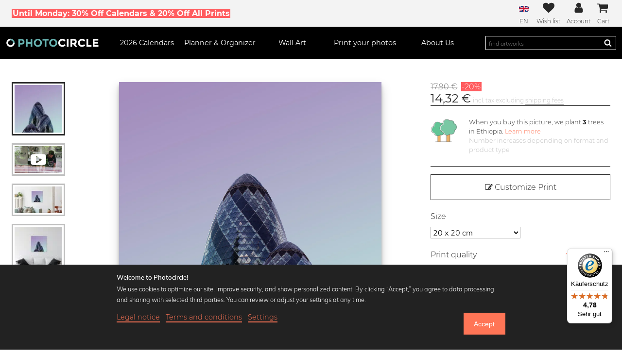

--- FILE ---
content_type: text/html; charset=UTF-8
request_url: https://www.photocircle.net/eu/photos/simone-hutsch/71320-LND-CLR-01
body_size: 71209
content:
<!DOCTYPE html>
<html lang="en"
  class="">

<head>
  <meta charset="UTF-8">

  
    <meta property="fb:app_id" content="554642887909162" />
            <meta property="fb:admins" content="100003467422848" />
        
    <meta property="og:title" content="Wall Art 'LND CLR 01 by Simone Hutsch' - Premium Poster, 20 x 20 cm | Photocircle.net" />
            <meta property="og:type" content="product" />
            <meta property="og:url" content="https://www.photocircle.net/eu/photos/simone-hutsch/71320-LND-CLR-01" />
            <meta property="og:description" content="Wall Art by Simone Hutsch on Photocircle.net. Custom formats for a diverse range of products such as posters, aluminium prints, acrylic glass prints, framed prints, canvas, and fine art prints." />
            <meta property="og:site_name" content="Photocircle" />
        
          <meta property="og:image" content="https://www.photocircle.net/public/uploads/mockups/generated_thumbnails/19_38_71320_1200.jpg" />
                        

    <meta property="product:brand" content="Photocircle" />
            <meta property="product:availability" content="in stock" />
            <meta property="product:condition" content="new" />
            <meta property="product:price:amount" content="17.90" />
            <meta property="product:price:currency" content="EUR" />
            <meta property="product:retailer_item_id" content="PH_en_71320" />
            <meta property="product:category" content="500044" />
        
            <script type="application/ld+json">
    {
      "@context": "http://schema.org",
      "@type": ["Product", "Wall Art"],
      "name": "Wall Art 'LND CLR 01 by Simone Hutsch' - Premium Poster, 20 x 20 cm | Photocircle.net",
      "description": "Wall Art by Simone Hutsch on Photocircle.net. Custom formats for a diverse range of products such as posters, aluminium prints, acrylic glass prints, framed prints, canvas, and fine art prints.",
      "image": [
         "https://www.photocircle.net/public/uploads/mockups/generated_thumbnails/19_38_71320_1200.jpg"
                        ],
       "offers": {
          "@type": "Offer",
          "price": 17.90,
          "priceCurrency": "EUR",
          "priceValidUntil": "2027-01-24",
          "itemCondition": "https://schema.org/NewCondition",
          "availability": "https://schema.org/InStock",
          "priceSpecification": {
            "@type": "UnitPriceSpecification",
            "price": 17.90,
            "priceCurrency": "EUR"
          },
          "shippingDetails": {
            "@type": "OfferShippingDetails",
            "shippingRate": {
              "@type": "MonetaryAmount",
              "value": 4.90,
              "currency": "EUR"
            },
            "shippingDestination": {
              "@type": "DefinedRegion",
              "addressCountry": "DE"
            },
            "deliveryTime": {
              "@type": "ShippingDeliveryTime",
              "handlingTime": {
                "@type": "QuantitativeValue",
                "minValue": 2,
                "maxValue": 3,
                "unitCode": "DAY"
              },
              "transitTime": {
                "@type": "QuantitativeValue",
                "minValue": 1,
                "maxValue": 2,
                "unitCode": "DAY"
              }
            }
          }
        },
      
      "brand": {
        "@type": "Brand",
        "name": "Photocircle"
      }
          }
  </script>

  
  <base href="https://www.photocircle.net/">
  
  <meta http-equiv="cache-control" content="public">

  <meta name="description"
      content="Discover 'LND CLR 01' by Simone Hutsch as exclusive wall art: poster, canvas & acrylic glass. Fast delivery, best quality!">
  <meta name="keywords" content="order, print, art prints, acrylic glass, aluminum prints, canvas, posters, photographers, photocircle">
  <meta name='viewport'
    content='width=device-width, initial-scale=1, shrink-to-fit=no'>

  <meta http-equiv="X-UA-Compatible" content="IE=edge" /> <!-- Optimal Internet Explorer compatibility -->

  <title>'LND CLR 01' – Discover the wall art by Simone Hutsch now!</title>

  
  
  
<link rel="canonical" href="https://www.photocircle.net/eu/photos/simone-hutsch/71320-LND-CLR-01">
  
                <link rel="alternate" hreflang="en" href="https://www.photocircle.net/eu/photos/simone-hutsch/71320-LND-CLR-01" />
                <link rel="alternate" hreflang="de" href="https://www.photocircle.net/de/fotokunst/simone-hutsch/71320-LND-CLR-01" />
  <link rel="apple-touch-icon" sizes="180x180" href="/apple-touch-icon.png">
<link rel="icon" type="image/png" sizes="32x32" href="/favicon-32x32.png">
<link rel="icon" type="image/png" sizes="16x16" href="/favicon-16x16.png">
<link rel="manifest" href="/site.webmanifest">
<link rel="mask-icon" href="/safari-pinned-tab.svg" color="#67b3b1">
<meta name="msapplication-TileColor" content="#ffc40d">
<meta name="theme-color" content="#ffffff">


  <style>
@charset "UTF-8";.c-mobile-nav__item,.c-nav-dropdown .columns,.c-nav__icon,.c-reel,.c-tabs,.c-tabs ul,.is-flex,.o-field.with-price{display:flex}.c-card__artist-link,html{color:#292929}.c-photo-thumb-nav,.c-reel{scrollbar-color:#bfbfbf #fff;scrollbar-width:thin}@font-face{font-family:Montserrat;font-style:normal;font-weight:300;font-display:swap;src:local("Montserrat Light"),local("Montserrat-Light"),url('https://www.photocircle.net/public/dist/fonts/montserrat-v12-latin-300.c587fd5d56f85fb730092fc82551b5a1.woff2') format("woff2"),url('https://www.photocircle.net/public/dist/fonts/montserrat-v12-latin-300.46b5c290e8fd38b7639e3f9383c2ac56.woff') format("woff")}@font-face{font-family:Montserrat;font-style:normal;font-weight:400;font-display:swap;src:local("Montserrat Regular"),local("Montserrat-Regular"),url('https://www.photocircle.net/public/dist/fonts/montserrat-v12-latin-regular.504499c7e16ee847a32a7a8bf6923a79.woff2') format("woff2"),url('https://www.photocircle.net/public/dist/fonts/montserrat-v12-latin-regular.7710fcbaccd9837e1c5e7e819bf1d230.woff') format("woff")}@font-face{font-family:Montserrat;font-style:normal;font-weight:700;font-display:swap;src:local("Montserrat Bold"),local("Montserrat-Bold"),url('https://www.photocircle.net/public/dist/fonts/montserrat-v12-latin-700.66fd2310725b78026454e50d0dd9effc.woff2') format("woff2"),url('https://www.photocircle.net/public/dist/fonts/montserrat-v12-latin-700.a7a97263d97c409f1a624f88d4f8f00e.woff') format("woff")}@font-face{font-family:Muli;font-style:normal;font-weight:300;font-display:swap;src:local("Muli Light"),local("Muli-Light"),url('https://www.photocircle.net/public/dist/fonts/muli-v11-latin-300.56ef349e9a0a8518f7466106ba7b8585.woff2') format("woff2"),url('https://www.photocircle.net/public/dist/fonts/muli-v11-latin-300.254520146feb0cb3fb28c81a0cce4051.woff') format("woff")}@font-face{font-family:Muli;font-style:normal;font-weight:700;font-display:swap;src:local("Muli Semibold"),local("Muli-Semibold"),url('https://www.photocircle.net/public/dist/fonts/muli-semibold-webfont.19603d9921b40b35613d1bd3a238d7e7.woff2') format("woff2"),url('https://www.photocircle.net/public/dist/fonts/muli-semibold-webfont.24f95d285f62f49982dd3dcb235913b3.woff') format("woff")}@font-face{font-family:FontAwesome;src:url('https://www.photocircle.net/public/dist/fonts/fontawesome-webfont.1c77d5ab10c945269a09ff9a26c3fb08.eot');src:url('https://www.photocircle.net/public/dist/fonts/fontawesome-webfont.1c77d5ab10c945269a09ff9a26c3fb08.eot?#iefix&v=4.2.0') format("embedded-opentype"),url('https://www.photocircle.net/public/dist/fonts/fontawesome-webfont.6e8ec896aab286231d3cf526da686ddf.woff') format("woff"),url('https://www.photocircle.net/public/dist/fonts/fontawesome-webfont.670e1210f375c1590bd4817b199cf3ba.ttf') format("truetype"),url('https://www.photocircle.net/public/dist/images/fontawesome-webfont.083a1c3461b427ea103b702c62d73fa1.svg#fontawesomeregular') format("svg");font-weight:400;font-style:normal;font-display:swap}.c-tabs ul{flex:1;justify-content:center}a,body,div,em,figcaption,figure,form,h1,h2,h3,header,html,i,img,label,li,nav,p,section,span,strong,ul{margin:0;padding:0;border:0;font-size:100%;font:inherit;vertical-align:baseline}.photo-title,html{font-family:Montserrat}h1{font-size:1.75em}.o-column{flex:1 1 0;padding:.75rem}.o-column.is-narrow{flex:none}.c-tabs ul{border-bottom:3px solid #ffcc35;flex:1;justify-content:center}@media (max-width:599px){.c-card__artist{display:none}}.photographer-profile-image{height:5rem;width:5rem;overflow:hidden}.photographer-profile-image.in-photo-page{width:3rem;height:3rem}.photographer-profile-image img{height:100%;-o-object-fit:cover;object-fit:cover}.profile-picture-link{display:inline-block;text-decoration:none}.photo-about{margin:1rem 0 1.5rem;display:flex}.fa,.photo-info{display:inline-block}.photo-info{vertical-align:top;padding-left:.5rem}.photo-title{font-size:1em}.page-buy_photo main h2,.page-buy_photo main h3{font-size:1rem;font-weight:700;margin-bottom:.2rem}.c-newsletter__badge{margin-right:1em;width:2.5rem}.c-button--full-width,.c-newsletter__badge svg{width:100%}img.desaturate{filter:grayscale(100%)}:root{--swiper-theme-color:#007aff;--swiper-navigation-size:44px;--device:mobile;--swiper-theme-color:#007aff;--swiper-navigation-size:44px;--device:mobile}.c-nav__wishlist-total{--position:-0.25rem;--size:1rem;align-items:center;bottom:var(--position);display:flex;height:var(--size);justify-content:center;right:var(--position);width:var(--size)}.c-menu,.c-nav__icon{align-items:center}.c-menu{justify-content:space-around}@media screen and (min-width:769px){.c-mobile-nav{display:none}.c-menu{display:block;font-size:1em}.c-menu__left{padding:0}.c-menu__right{flex-direction:row;font-size:1em;flex-grow:5}.c-nav{display:flex;justify-content:flex-end;flex:1}.c-menu__search{width:auto;flex-grow:4}.c-menu-icons{order:0}.c-menu-icons__label{font-size:.75em}.c-menu-icons__account,.top-strip .text{display:block}.c-language-dropdown li .desktop-text,.choose-language-menu .desktop-text{display:inline-block}.c-product-features--item{flex:1;padding:1.5rem 1.5rem 0}.c-product-features--item img{max-width:112px}.photo-column{flex:0 1 80%}.select-product-size{font-size:1em;width:50%}.cookie-consent-popup-footer{display:flex;justify-content:space-between}}.c-photo-thumb-nav{display:flex;flex-direction:row}@media screen and (max-width:768px){.c-photo-thumb-nav__item--video,.is-hidden-mobile{display:none!important}.page-buy_photo main .seo-texts{background:#f8f8f8;padding:1.5rem}.c-button--add-to-cart{padding:.5rem .75rem}.c-menu__logo{padding:0 1.5rem}.top-strip .mobile-hidden,body.in-gallery .c-global-tree-counter{display:none}.top-strip .mobile-text{display:block}.c-language-dropdown li .mobile-text,.choose-language-menu .mobile-text{display:inline-block}.cp-button{font-size:.85em;padding:.75rem}}.slider:before{content:""}@media screen and (max-width:1087px){.c-photo-sidebar .c-photo-price,.photo-extra-info-container,.top-strip .tablet-hidden{display:none}.o-section.m-no-vertical-padding{padding-top:0;padding-bottom:0}.discount-container{margin-top:.15rem}.photo-page-button-wrap{background:#fff;bottom:0;box-shadow:0 -4px 12px 3px rgba(80,80,80,.2);left:0;position:fixed;padding:.4rem .4rem 1rem;width:100%;z-index:2}.photo-page-button-wrap .c-button--add-to-cart{padding:.75rem}.photo-page-button-wrap .o-field:not(:last-child){margin-bottom:.2rem}.photo-page-button-wrap .discount-code{float:none;display:block;padding:.2rem}.c-menu-icons__item:not(:last-child){padding-right:.75rem}.c-photo-thumb-nav{padding-bottom:.75rem;margin-top:1rem}.c-photo-thumb-nav__item{height:5rem}.c-photo-thumb-nav__item+.c-photo-thumb-nav__item{margin-left:1rem}.c-photo-sidebar{margin-top:0;padding-bottom:1rem;border-bottom:1px solid #eee}.buy-button-container{height:0;margin-top:0}.photo-content-wrap{width:100%}.o-section.m-top-padding{padding-top:1rem}}.is-hidden,[v-cloak]{display:none!important}.bodyclick,.c-menu-icons a,.c-nav,.o-image img,figcaption,figure,header,nav,section{display:block}ul{list-style:none}button,input[type=text]{-moz-appearance:none;-webkit-appearance:none;border-radius:0;box-shadow:none;margin:0}input[type=checkbox],input[type=radio]{vertical-align:baseline}html{box-sizing:border-box;scroll-behavior:smooth;box-sizing:border-box;font-size:100%;font-weight:300;overflow-x:hidden;scroll-behavior:smooth}input,p,select{font-family:Muli;font-size:1em}*,:after,:before{box-sizing:inherit}body{z-index:0}p{line-height:1.75;margin-bottom:1rem}#cookie-consent-popup-detail .cookie-consent-service-box .row,p:last-child{margin-bottom:0}a{text-decoration:none}a:not([class]){border-bottom:2px solid currentColor;color:#292929}input,select{background:#fff;border:1px solid #ababab}input{padding:6px}h2{font-size:1.625em}h3{font-size:1.375em}.bold,.c-global-tree-counter__count,.c-trees__counter,strong{font-weight:700}em{font-style:italic}.small{font-size:12px!important}.fa{text-rendering:auto;-webkit-font-smoothing:antialiased;-moz-osx-font-smoothing:grayscale;font:14px/1 FontAwesome;font-size:inherit;text-rendering:auto;-webkit-font-smoothing:antialiased;-moz-osx-font-smoothing:grayscale}.button,button{background-color:#ff7556;display:inline-block;font-weight:300;padding:1em 1.5em;text-decoration:none}.fa-2x{font-size:2em}.button,.c-button{color:#fff;font-size:1.125em}.c-user-account-links__link,.fa-inverse{color:#fff}.fa-star:before{content:""}.fa-check:before{content:""}.fa-edit:before{content:""}.fa-arrow-left:before{content:""}.fa-shopping-cart:before{content:""}.fa-heart-o:before{content:""}.fa-undo:before{content:""}.fa-angle-down:before{content:""}.fa-youtube-play:before{content:""}.c-button,.c-nav__link strong{font-weight:400}button{color:#fff;border:0;font-size:1em}.o-section{padding:3rem 1.5rem}.o-container{margin:0 auto;position:relative;width:100%;max-width:1344px}@media screen and (max-width:1088px){.o-container{max-width:960px;width:100%}}@media screen and (min-width:1089px) and (max-width:1471px){.o-container.is-fullhd{max-width:1344px;width:auto}}.o-stack{--space:1.5rem;display:flex;flex-direction:column;justify-content:flex-start}.o-stack>*{margin-top:0;margin-bottom:0}.o-stack>*+*{margin-top:var(--space)}.o-stack--small>*+*{--space:.75rem}.o-field.with-price .c-button{flex:1}.o-field.has-addons-tablet input{min-width:auto;width:100%}.o-field:not(:last-child){margin-bottom:1.25rem}.o-buttons{display:flex;justify-content:space-between;margin:1.5rem 0}.o-image img{height:auto;width:100%}.c-headline-sub:not(:last-child),.c-headline:not(:last-child),.o-content:not(:last-child){margin-bottom:1.5rem}.o-radio-hidden,.select-passepartout-radio,.select-product-type-radio{position:absolute;visibility:hidden}.c-button{background:#ff7556;border:3px solid #ff7556;display:inline-block;font-family:Montserrat;margin:1rem 0;padding:calc(1rem - 6px) 1.5rem;text-align:center}.c-button--cta{background:#ffcc35;border-color:#ffcc35;color:#292929}.c-button--cta.is-inactive,input:disabled+.slider{opacity:.3}.c-button--add-to-cart{margin:0;padding:1rem .75rem}.c-button--outline{background:0 0;border-color:#292929;color:#292929}.c-button__price{align-items:center;border:1px solid #ffcc35;display:flex;font-weight:400;padding:0 1.5rem;flex-direction:column}.discount-percentage,.top-strip .top-strip-text strong{background:#ff5c5f;padding-left:.1rem;padding-right:.1rem}.discount-container{margin:.4rem 0 .1rem}.buy-photo-button-price-original{color:#bfbfbf;text-decoration:line-through;font-size:.8rem}.discount-percentage{color:#fff;margin-left:.2rem;margin-right:.2rem;font-size:.8rem}.c-photo-price .buy-photo-button-price-original{font-size:1rem;margin-bottom:.5rem;color:#6b6b6b}.c-photo-price .discount-percentage{font-size:1rem;margin-bottom:.5rem}.photo-page-button-wrap .discount-code{float:right;padding:.5rem}.c-main-header{background:#000;font-size:1em;left:0;position:sticky;top:0;transform:none;width:100%;z-index:99}.main-logo{--circleColor:#fff;--photoColor:#67b3b1;height:100%;width:100%}.c-overlay{background:rgba(0,0,0,.75);display:none;height:100%;left:0;position:fixed;top:0;width:100%;z-index:2}.c-menu__logo{height:2rem;margin:auto;max-height:100%;max-width:12rem;min-width:5rem}.c-menu__left>*+*,.c-mobile-nav__sub,.c-reel>*+*{margin-left:1.5rem}.c-menu__logo a{display:block;height:100%}.c-nav__cart{position:relative}@media screen and (min-width:1088px){.c-menu{display:flex}.c-menu>*+*{margin-left:1.5rem}.c-menu__left{flex-grow:15}.c-nav{flex:1;justify-content:space-between}.c-menu__search{display:flex;font-size:1em}.c-menu-icons__wishlist{padding-left:0!important}.c-photo-thumb-nav{flex:0 0 16%;flex-direction:column;overflow-y:auto;height:30rem}.c-photo-thumb-nav::-webkit-scrollbar{height:auto;width:.5rem}.c-photo-thumb-nav__item{width:110px}.c-photo-thumb-nav__item+.c-photo-thumb-nav__item{margin-top:1rem}.c-photo-thumb-nav__img{width:100%;height:100%}.sidebar-contents{width:30vw}.c-tabs li{display:block}.photo-content-wrap{display:grid;gap:5rem;grid-template-columns:135px 1fr 400px;display:flex}.photo-buttons-container{font-size:1.75em}.slider-element{text-align:center}.c-footer__link{font-size:.75em}.c-nav__cart{padding-right:.25rem}}.c-nav__cart-total,.c-nav__wishlist-total{--position:-0.25rem;--size:1rem;align-items:center;background:#67b3b1;border-radius:100%;bottom:var(--position);color:#fff;display:flex;font-size:8px;height:var(--size);justify-content:center;right:var(--position);position:absolute;width:var(--size)}.c-menu,.c-nav__icon{align-items:center;color:#fff;font-size:1.5em}.c-nav__wishlist-total{right:.1rem;bottom:1rem}.c-mobile-nav{background:#000;display:flex;height:3rem;padding:.75rem 1.5rem}.c-mobile-main-nav{background:#000;color:#fff;height:calc(100%);padding:1.5rem;left:0;overflow-y:scroll;position:fixed;top:0;transform:translateX(-100%);width:80%;z-index:9999}.c-mobile-nav__item>*+.c-nav__icon{margin-left:.75rem}.c-mobile-nav__link{color:#fff;display:inline-block;padding:.75rem 0}.c-nav__icon{background:0 0;display:flex;height:100%;padding:0}.c-language-dropdown li .desktop-text,.c-language-dropdown li .mobile-text,.c-menu,.c-menu-icons__account,.choose-language-menu .desktop-text,.choose-language-menu .mobile-text,.cross,.photo-page-all-options-wrap.is-hidden,.tooltip-content,.top-strip .mobile-text,.top-strip .text{display:none}.c-nav__icon svg{height:100%;max-width:2rem;overflow:hidden;vertical-align:-.125em;width:100%}.c-nav__toggle-content.search-bar{background:#000;left:0;padding:1.5rem;position:absolute;top:100%;width:100%;z-index:-1;display:none}.nav-dropdown-mobile-headline{padding:.75rem 0}.nav-dropdown-mobile-headline i.fa{position:absolute;right:2rem}li.top-border{border-top:1px solid #4b4b4b}.c-menu{background-color:#000;justify-content:space-around;padding:.75rem}@media screen and (min-width:769px){:root{--device:tablet}.c-mobile-nav{display:none}.c-menu{display:block;font-size:1em}}.c-menu__item{align-items:center;display:flex;height:100%}.c-menu__left{padding:1rem 0 1.5rem}.c-menu__right{flex-direction:column;font-size:.75em}.c-nav{font-size:.9em;justify-content:space-between}@media screen and (min-width:769px){.c-menu__left{padding:0}.c-menu__right{flex-direction:row;font-size:1em;flex-grow:5}.c-nav{display:flex;justify-content:flex-end;flex:1}}.c-nav__item{flex:1;text-align:center}.c-menu-icons__wishlist,.c-nav__item--photolab,.c-product-grid__item,.photo-preview-slider{position:relative}.c-nav__link{color:inherit;display:block;padding:.75rem 0}.c-menu__search{align-items:center;color:#fff;font-size:1.5em;height:100%;width:100%}#custom-print-preview .container-internal img,.c-menu__search form{width:100%}.c-menu__search .search-wrap{border:1px solid #fff;padding:.25em 0;position:relative}.c-menu__search button{background:0 0;border:0;box-shadow:none;color:#fff;height:1em;padding:0;position:absolute;right:.5em;top:50%;transform:translateY(-50%);width:1em}.c-menu__search button svg,.product-type-info-icon svg{height:100%;width:100%}.c-menu__search input{background:0 0;border:none;color:#fff;font-size:.75em;padding:0 2.5em 0 .5em;width:100%}.c-menu-icons{align-items:center;display:flex;justify-content:space-between;flex-grow:10;order:-1}.c-menu-icons__item{color:#292929;text-align:center}.c-menu-icons__item a{color:#292929}.c-menu-icons__item:not(:first-child){padding-left:.75rem}.c-nav-submenu{background:#000;display:none;position:absolute;text-align:left;top:100%;z-index:99;width:20rem}.c-nav-submenu__link{color:#fff;display:block;font-size:.75em;letter-spacing:.1em;padding:1em;text-decoration:none;text-transform:uppercase}.icon{fill:currentColor;height:1.5em;stroke:currentColor;stroke-width:0;width:1.5em}.c-menu-icons__label{margin-top:.25rem;font-size:.5em}.top-strip{background:#f3f3f3;color:#292929;font-size:1em;padding:.25rem 1.5rem;text-align:center}.top-strip .top-strip-text{align-items:center;display:flex;justify-content:center}.top-strip .top-strip-text strong{font-weight:700;color:#fff}.c-user-account-links{padding:.5em}.c-user-account-links__item:not(:last-child){margin-bottom:1em}.c-nav-dropdown{display:none;background:#fff;padding:1rem 0 2rem;position:absolute;left:0;right:0;color:#000;text-align:left;box-shadow:0 10px 10px rgba(0,0,0,.2)}.c-nav-dropdown .columns .column{width:33%}.c-nav-dropdown .columns ul{padding-top:.5rem}.c-nav-dropdown .columns li{line-height:1.5rem;font-size:.9rem}.c-nav-dropdown .columns a{text-decoration:none;border-bottom:0}.c-nav-dropdown-calendars a,.page-buy_photo p{font-size:.8rem}.c-headline{font-size:1.5em;font-weight:700;line-height:1.125}.c-headline:not(.is-spaced)+.c-headline-sub{margin-top:-1rem}.c-headline-sub{font-size:1.25em;font-weight:300;line-height:1.25}#cookie-consent-popup-detail .row p,.c-footer__link{line-height:1.5}.c-language-dropdown-menu{position:relative;display:inline-block;padding:0 1rem;height:100%;font-size:.75em}.c-language-dropdown-menu .flag-icon{margin-top:7.5px;margin-bottom:9px}.c-language-dropdown{display:none;position:absolute;width:100%;min-width:200px;max-width:300px;padding:0;z-index:1;right:0}.c-photo-thumb-nav,.c-product-grid-select{z-index:0;position:relative}.c-language-dropdown ul{background-color:#fff;z-index:2;margin-top:12px;box-shadow:0 16px 16px 0 rgba(0,0,0,.2)}.c-language-dropdown li{width:100%;text-align:right;border-bottom:1px solid #eaeaea}.c-language-dropdown li a{display:block;width:100%;padding:.5rem .85rem;border-bottom:none;font-size:.85rem;vertical-align:middle;color:#000!important}.c-language-dropdown li .flag-icon{border:1px solid #eee;vertical-align:middle;margin-left:.25rem}.choose-language-menu li{background:#fff;display:inline-block;border:1px solid #fff;padding:.3rem;margin:.3rem;border-radius:3px}.choose-language-menu li a{color:#000;border-bottom:0}.choose-language-menu li img{border:1px solid #000;padding:1px solid white}.c-photo-thumb-nav{display:flex;flex-direction:row;margin-bottom:1.5rem;overflow-x:auto}.c-photo-thumb-nav::-webkit-scrollbar{height:.5rem;width:auto}.c-photo-thumb-nav::-webkit-scrollbar-track{background-color:#fff}.c-photo-thumb-nav::-webkit-scrollbar-thumb{background:#bfbfbf}.c-photo-thumb-nav::after{content:'';padding:.5rem}.c-photo-thumb-nav__item{border:3px solid #bfbfbf;flex:0 0 auto;flex-basis:1;overflow:hidden;padding:3px;position:relative}.c-photo-thumb-nav__item.is-selected{border:3px solid currentColor;color:#292929}.c-photo-thumb-nav__img{height:68px;width:auto;display:block;-o-object-fit:contain;object-fit:contain}.photo-on-wall-thumbnail-wrap{height:100%;overflow:hidden;position:relative}.c-product-grid__item-wrap{display:block;position:relative}.c-product-grid__img-wrap{display:block;height:80px;margin-bottom:.35rem}.c-product-grid__img-wrap .c-product-grid__img{filter:saturate(30%);height:100%;-o-object-fit:cover;object-fit:cover;-o-object-position:bottom;object-position:bottom;width:100%}.c-reel .c-product-grid__img-wrap{height:100%}@media (min-width:580px){.photo-page-product-types-grid .c-reel{overflow:auto;flex-wrap:wrap;justify-content:space-between;-moz-column-gap:1rem;column-gap:1rem;row-gap:1rem;padding-bottom:0}.photo-page-product-types-grid .c-reel>*+*{margin:0}.photo-page-product-types-grid .c-reel>*{width:30%;flex:none}}.c-product-grid__text{display:block;font-size:.8rem}.product-type-info-icon{background:0 0;height:1.25rem;left:.5rem;padding:0;position:absolute;top:.5rem;width:1.25rem;z-index:1}.select-product-type-radio~.c-product-grid__img-wrap{border:2px solid #fff}.select-passepartout-radio:checked~.passepartout-color-preview,.select-product-type-radio:checked~.c-product-grid__img-wrap{border:2px solid #ff7556}.select-product-type-radio:checked~.c-product-grid__img-wrap .c-product-grid__img{filter:saturate(80%)}.c-print-quality .fa-star,.c-trees__learn-more,.cookie-consent-popup a,.select-product-type-radio:checked~.c-product-grid__text .product-name,.sidebar-contents .back-button{color:#ff7556}.c-photo-sidebar{flex:0 0 30%}.c-photo-price__value{font-size:1.5em;font-weight:400}.sidebar-contents{-webkit-animation-fill-mode:none!important;animation-fill-mode:none!important;background:#fff;box-shadow:7px 0 5px 0 rgba(0,0,0,.39);color:#292929;height:100vh;left:0;margin:0;overflow-y:auto;padding:1.5rem;position:fixed;top:0;transform:translateX(calc(-100% - 16px));transform-style:preserve-3d;width:90vw;z-index:200}.sidebar-contents .product-type-image{margin-top:1rem;width:100%}.sidebar-contents li{margin:1rem 0}.sidebar-contents ul{line-height:1.25;list-style-position:outside;list-style-type:circle;margin:0;padding-left:1em}.c-product-customizer__error{background:red;color:#fff;display:none;font-size:.75em;margin:1em 0;opacity:.55;padding:.5em;text-align:center}.c-product-features{display:flex;flex-wrap:wrap;font-family:Muli;justify-content:center;margin-bottom:3rem;text-align:center}.c-product-features--item{flex:0 0 50%;padding:1.5rem;max-width:250px}.c-product-features--item img{margin:0 auto 1em;max-width:318px}.product-big-image{width:100%;max-width:700px;margin:auto}.breadcrumbs-navigation{font-size:13px;text-align:left!important}.c-tabs li{display:none;margin-bottom:-3px}.c-tabs label{align-items:center;border:3px solid transparent;display:flex;padding:.5em 1em;text-align:center}.c-global-tree-counter{background:#f8f8f8;border-radius:1rem/50%;bottom:1rem;left:1rem;margin:0;min-width:5rem;padding:.25rem .75rem;position:fixed;z-index:98;box-shadow:0 0 15px 0 rgba(80,80,80,.25)}.c-global-tree-counter__content{align-items:center;display:flex;justify-content:space-around}.c-global-tree-counter__tree{margin-right:.75rem;width:3rem}.c-trees__icon,.cp-black-and-white label{margin-right:1.5rem}.c-global-tree-counter__message{background:#ededed;bottom:calc(100% + 2rem);box-shadow:0 0 15px 0 rgba(0,0,0,.75);left:0;padding:1rem;position:absolute;width:20rem;font-family:Muli}#custom-print-controls,#passepartout-options-container.is-hidden,.c-footer__hide-on-desktop,.c-footer__hide-on-mobile,.c-global-tree-counter__message.is-closed,.hidden,.photo-fullscreen-container,.svg-sprites,.tooltip-contents{display:none}.c-trees{align-items:flex-start;border-bottom:1px solid;border-top:1px solid;display:flex;padding:1.5rem 0}.c-trees__icon{width:5rem}.c-trees__message{font-family:Montserrat;line-height:1.5;margin:0}.c-trees__message .detail-text{color:#bfbfbf;font-size:.8rem}.c-print-quality{display:flex;justify-content:space-between}.c-photolab-controls .o-buttons{flex-wrap:wrap;justify-content:flex-start}.c-photolab-controls .o-buttons>*+*{margin-left:.25rem}#custom-print-preview .container-internal{display:block;width:100%;background:#bfbfbf;margin:auto;max-width:560px;max-height:640px}.cp-button{border-width:1px;font-size:1em;font-weight:300;margin-bottom:0;padding:1rem}@media screen and (max-width:768px){.c-button--add-to-cart{padding:.5rem .75rem}.c-menu__logo{padding:0 1.5rem}.top-strip .mobile-hidden,body.in-gallery .c-global-tree-counter{display:none}.top-strip .mobile-text{display:block}.c-language-dropdown li .mobile-text,.choose-language-menu .mobile-text{display:inline-block}.c-photo-thumb-nav__item--video{display:none!important}.cp-button{font-size:.85em;padding:.75rem}}.black,.cp-control{color:#292929!important}.cp-control__text{border-bottom:3px solid currentColor}.cp-black-and-white{display:flex;align-items:center}.c-reel{display:flex;height:auto;overflow-x:auto;overflow-y:hidden;padding-bottom:1.5rem}.c-reel::-webkit-scrollbar{height:1rem}.c-reel::-webkit-scrollbar-track{background-color:#fff}.c-reel::-webkit-scrollbar-thumb{background-color:#fff;background-image:linear-gradient(#fff 0,#fff .25rem,#6b6b6b .25rem,#6b6b6b .75rem,#fff .75rem)}.c-reel>*{flex:0 0 calc(50% - 2.5rem)}@media (min-width:580px) and (max-width:1087px){.c-reel>*{flex:0 0 calc(33% - 2.5rem)}}.switch{position:relative;display:inline-block;width:60px;height:34px}.switch input{opacity:0;width:0;height:0}.slider{position:absolute;top:0;left:0;right:0;bottom:0;background-color:#ccc}.dialog,.slider:before{background-color:#fff}.slider:before{position:absolute;content:"";height:26px;width:26px;left:4px;bottom:4px}input:checked+.slider{background-color:#2196f3}input:checked+.slider:before{transform:translateX(26px)}.slider.round{border-radius:34px}.slider.round:before{border-radius:50%}.color-circle-selector{border:2px solid #bfbfbf;border-radius:30px;display:inline-block;height:25px;margin-right:5px;width:25px}.color-circle-selector.black-and-white{background:linear-gradient(135deg,#fff 0,#fff 50%,#0a0e0a 51%,#0a0809 100%)}@media screen and (min-width:769px) and (max-width:1087px){.c-product-features{font-size:.875em}.photo-content-wrap{padding:0 10%}}@media screen and (max-width:1087px){.o-section.m-no-vertical-padding{padding-top:0;padding-bottom:0}.discount-container{margin-top:.15rem}.photo-page-button-wrap{background:#fff;bottom:0;box-shadow:0 -4px 12px 3px rgba(80,80,80,.2);left:0;position:fixed;padding:.4rem .4rem 1rem;width:100%;z-index:2}.photo-page-button-wrap .c-button--add-to-cart{padding:.75rem}.photo-page-button-wrap .o-field:not(:last-child){margin-bottom:.2rem}.photo-page-button-wrap .discount-code{float:none;display:block;padding:.2rem}.c-menu-icons__item:not(:last-child){padding-right:.75rem}.c-photo-sidebar .c-photo-price,.top-strip .tablet-hidden{display:none}.c-photo-thumb-nav{padding-bottom:.75rem;margin-top:1rem}.c-photo-thumb-nav__item{height:5rem}.c-photo-thumb-nav__item+.c-photo-thumb-nav__item{margin-left:1rem}.c-photo-sidebar{margin-top:0;padding-bottom:1rem;border-bottom:1px solid #eee}.buy-button-container{height:0;margin-top:0}.photo-content-wrap{width:100%}}.photo-content-wrap-inner{display:flex;flex-wrap:wrap}.photo-column{padding-left:1rem;flex:0 1 100%}@media (max-width:959px){.photo-column{padding:0}}.photo-container{perspective:1000px}@media (max-width:819px){.photo-footer-btn{font-size:.5em;margin-right:1em}}.photo-buttons-container{font-size:3em;align-items:center;display:flex;justify-content:flex-end;margin-top:.5em}.photo-page-thumbnail-wrap .thumbnail-nav-play-button{left:50%;position:absolute;top:50%;transform:translate(-50%,-50%)}.photo-image{max-height:100%;max-width:100%;box-shadow:0 10px 20px rgba(0,0,0,.19),0 6px 6px rgba(0,0,0,.23)}.photo-image.is-vertical{width:72%;height:auto}@media (max-width:749px){.photo-image{display:block}}.big-preview,.mockup-image,.photo-fullscreen{width:100%;height:auto}.product-passepartout-options-selected-option-name{color:#ff7556;font-size:.75em}.big-preview-wrapper{overflow:hidden;position:relative;text-align:center}.big-preview-wrapper .photo-on-wall-container{width:57%;position:absolute;top:0;bottom:0;left:50%;transform:translateX(-50%)}.big-preview-wrapper .photo-on-wall{bottom:43%;position:absolute;left:50%;transform:translateX(-50%);background:#fff;box-shadow:-4px 3px 4px 0 rgba(100,100,100,.9);box-sizing:content-box;height:auto;width:9%}.product-passepartout-options-label{display:flex;flex:0 0 auto;flex-direction:column;margin-right:1em}.product-passepartout-options-label-name{font-size:.85em;font-weight:400}.select-product-size{font-size:1.5em;width:100%;color:#000}.passepartout-color-preview{background-size:1.5em;background-position:50% 50%;background-repeat:no-repeat;border:2px solid #bfbfbf;border-radius:100%;display:inline-block;height:2.65rem;margin-right:.5em;padding:3px;width:2.65rem}#loading-bodyclick,.slider-element{width:100%;height:100%;top:0;left:0}.passepartout-options{align-items:center;display:flex}.slider-element{opacity:0;position:absolute;text-align:left;visibility:hidden}.slider-element.active{opacity:1;position:static;visibility:visible}.c-vat-and-delivery-text{color:#bfbfbf;font-size:.75em}.c-vat-and-delivery-text a{color:inherit}#loading-bodyclick{background:#fff;opacity:.8;position:fixed;right:0;bottom:0;display:block;z-index:101;text-align:center}#loading-bodyclick img{margin-top:3rem}.c-footer__link{color:#fff;font-size:1em}@media screen and (min-width:1088px){.c-menu{display:flex}.c-menu>*+*{margin-left:1.5rem}.c-menu__left{flex-grow:15}.c-nav{flex:1;justify-content:space-between}.c-menu__search{display:flex;font-size:1em}.c-menu-icons__wishlist{padding-left:0!important}.c-photo-thumb-nav{flex:0 0 16%;flex-direction:column;overflow-y:auto;height:30rem}.c-photo-thumb-nav::-webkit-scrollbar{height:auto;width:.5rem}.c-photo-thumb-nav__item{width:110px}.c-photo-thumb-nav__item+.c-photo-thumb-nav__item{margin-top:1rem}.c-photo-thumb-nav__img{width:100%;height:100%}.sidebar-contents{width:30vw}.c-tabs li{display:block}.photo-content-wrap{display:grid;gap:5rem;grid-template-columns:135px 1fr 400px;display:flex}.photo-buttons-container{font-size:1.75em}.slider-element{text-align:center}.c-footer__link{font-size:.75em}}.footer-link-section{margin:1.5rem auto;width:90%}@media (min-width:781px){.c-footer__hide-on-mobile{display:block}}@media (max-width:779px){.c-footer__hide-on-desktop{display:block}}.footer-column-title{display:block;font-size:1em;font-weight:400;letter-spacing:.1em;margin-bottom:.5em}#bodyclick,#bodyclick-unclickable,.bodyclick{display:none;position:fixed;height:100%;width:100%;top:0;left:0;z-index:99;background:#292929}#close-popup{position:fixed;top:10px;right:10px;text-align:center;color:#fff;opacity:.8;font-size:35px;text-shadow:0 0 3px #000;z-index:999;font-family:Montserrat!important;display:none}.align-left{text-align:left}.align-right{text-align:right}.discount-code{background:#ff5c5f;color:#fff;padding-left:.1rem;padding-right:.1rem}.cookie-consent-popup{position:fixed;bottom:0;left:0;right:0;background:#222;color:#fff;padding:15px;font-size:.9rem;z-index:100}.cookie-consent-popup>div{max-width:800px}.show-cookie-consent-detail-popup{color:#ff7556;border-bottom:2px solid currentColor}.cookie-consent-popup-footer>div{margin-bottom:1rem}.cookie-consent-popup-footer .align-left a{margin-right:.5rem}@media screen and (min-width:769px){.c-menu__search{width:auto;flex-grow:4}.c-menu-icons{order:0}.c-menu-icons__label{font-size:.75em}.c-menu-icons__account,.top-strip .text{display:block}.c-language-dropdown li .desktop-text,.choose-language-menu .desktop-text{display:inline-block}.c-product-features--item{flex:1;padding:1.5rem 1.5rem 0}.c-product-features--item img{max-width:112px}.photo-column{flex:0 1 80%}.select-product-size{font-size:1em;width:50%}.cookie-consent-popup-footer{display:flex;justify-content:space-between}}#cookie-consent-popup-detail{position:fixed;margin:auto;top:3rem;width:100%;height:80%;max-height:40rem;max-width:600px;left:0;right:0;background:#fff;box-shadow:0 0 1rem;z-index:1000;border-radius:1rem}#cookie-consent-popup-detail .cookie-consent-popup-detail-content{padding:1.5rem;overflow-y:auto;height:85%;max-height:34rem}#cookie-consent-popup-detail .cookie-popup-detail-footer{position:absolute;background:#fff;padding-top:1rem;bottom:1rem;width:100%;display:flex;justify-content:space-evenly}#cookie-consent-popup-detail .cookie-popup-detail-footer>div{width:50%;text-align:center}#cookie-consent-popup-detail .cookie-popup-detail-footer .confirm-cookies{background-color:#bfbfbf}#cookie-consent-popup-detail .cookie-popup-detail-footer .button,#cookie-consent-popup-detail .left{width:80%}#cookie-consent-popup-detail .cookie-consent-service-box{border:1px solid grey;margin:1rem 0;padding:1rem}#cookie-consent-popup-detail .cookie-consent-service-box .details{font-size:.8rem;display:none}#cookie-consent-popup-detail .cookie-consent-popup-detail-tab-buttons{display:flex;justify-content:space-evenly;margin-bottom:2rem}#cookie-consent-popup-detail .cookie-consent-popup-detail-tab-buttons .tab-button{text-align:center;padding:.5rem;border:1px solid #000;width:30%}#cookie-consent-popup-detail .cookie-consent-popup-detail-tab-buttons .tab-button.selected{color:#ff7556;border-color:#ff7556}#cookie-consent-popup-detail .row{display:flex;margin-bottom:1.5rem}#cookie-consent-popup-detail .right{width:20%;text-align:right}.cookie-consent-popup-detail-content ul{list-style:inherit;padding-left:1rem}.cookie-consent-popup-detail-content li{font-family:Muli;font-size:1em;line-height:1.75}.white{color:#fff!important}.orange{color:#ff7556!important}
</style>  <link rel="preload" 
    href="https://www.photocircle.net/public/dist/common.ee55d54e010dc47f6339.css" 
    type="text/css" 
    as="style" onload="this.onload = null; this.rel='stylesheet';" />
 
          <link rel="preload" as="image" href="https://www.photocircle.net/public/uploads/photos/thumbnail_220/71320-LND-CLR-01--by-simone-hutsch.webp">
    
  
  <meta name="p:domain_verify" content="c1e28960db5ad07af65f96576567a2a4">
  <meta name="facebook-domain-verification" content="zoufir3o1md4mfs6e1s4e2zu44thr2" />

  <script>
    const current_page = 'buy_photo';
    const current_currency = 'EUR';
    const is_photo_discount_available = 1;
  </script>

  

</head>

<body
  class="in-gallery 
    page-buy_photo        has-offer-bar        "
  style="">

  <script defer src="https://www.googletagmanager.com/gtag/js?id=G-BFG3V8L0Z6"></script>

  <!-- Google analytics (gtag.js) -->
  <script defer>
    // Define dataLayer and the gtag function.
    window.dataLayer = window.dataLayer || [];

    function gtag() {
      dataLayer.push(arguments);
    }

    gtag('consent', 'default', {
      'ad_storage': 'denied',
      'ad_user_data': 'denied',
      'ad_personalization': 'denied',
      'analytics_storage': 'denied'
    });
  </script>


  <script defer>
    ! function(f, b, e, v, n, t, s) {
      if (f.fbq) return;
      n = f.fbq = function() {
        n.callMethod ?
          n.callMethod.apply(n, arguments) : n.queue.push(arguments)
      };
      if (!f._fbq) f._fbq = n;
      n.push = n;
      n.loaded = !0;
      n.version = '2.0';
      n.queue = [];
      t = b.createElement(e);
      t.async = !0;
      t.src = v;
      s = b.getElementsByTagName(e)[0];
      s.parentNode.insertBefore(t, s)
    }(window, document, 'script', 'https://connect.facebook.net/en_US/fbevents.js');
  </script>

  <div id="fb-root"></div>
  <header
    class="c-main-header
    has-offer-bar    in-gallery">
    
<div class="top-strip in-gallery">

  <div class="o-container is-fullhd" style="display: flex; justify-content: space-between">
    <div class="top-strip-text">
              <span class="text"><strong>Until Monday: 30% Off Calendars & 20% Off All Prints</strong></span>
        <span class="mobile-text"><strong>Get your 2026 Calendar: Now 30% Off</strong></span>
          </div>

    <div class="align-right mobile-hidden">

      <div class="c-menu-icons">

        <div class="c-menu-icons__item c-language-dropdown-menu notranslate">
          <div class="c-language-dropdown-hover">
            <div class="flag-icon-container">
              <img class="flag-icon" src="public/dist/images/flags/dropdown/en.png" alt="Current language is en" />
            </div>
            <div class="current-language-name tablet-hidden">EN</div>
          </div>

          <div class="c-language-dropdown">
            <ul>
              
<li>
    <a class="nturl" href="https://www.photocircle.net/de/fotokunst/simone-hutsch/71320-LND-CLR-01">
        <span class="desktop-text">Deutsch</span> <span class="mobile-text">DE</span>
        <img class="flag-icon" src="public/dist/images/flags/dropdown/de.png" alt="Deutsch" width="20" height="12" loading="lazy" />
    </a>
</li>

<li>
    <a class="nturl" href="https://www.photocircle.net/eu/photos/simone-hutsch/71320-LND-CLR-01">
        <span class="desktop-text">English (€)</span> <span class="mobile-text">EN (€)</span>
        <img class="flag-icon" src="public/dist/images/flags/dropdown/en.png" alt="English" width="20" height="12" loading="lazy" />
    </a>
</li>


<li>
    <a class="nturl" href="https://www.photocircle.net/us/photos/simone-hutsch/71320-LND-CLR-01">
        <span class="desktop-text">English ($)</span> <span class="mobile-text">EN ($)</span>
        <img class="flag-icon" src="public/dist/images/flags/dropdown/us.png" alt="English (US)" width="20" height="12" loading="lazy" />
    </a>
</li>





    
            </ul>
          </div>
        </div>


        <a data-tooltip-content=".c-user-wishlist-tooltip" class="c-menu-icons__item c-menu-icons__wishlist wishlist-link" href="https://www.photocircle.net/eu/wishlist">
          <svg class="icon icon-heart">
            <use xlink:href="#icon-heart"></use>
          </svg>
          <span class="c-nav__wishlist-total" style="display: none">0</span>
          <div class="c-menu-icons__label tablet-hidden">Wish list</div>
        </a>
        <div class="tooltip-content">
          <div class="c-user-wishlist-tooltip align-right"></div>
        </div>


        <div data-tooltip-content=".c-user-account-tooltip" class="c-menu-icons__item c-menu-icons__account my-account">
          <a class="c-nav__icon-link" href="https://www.photocircle.net/eu/my-photocircle" alt="My Photocircle" aria-label="My Photocircle">
            <svg class="icon icon-user">
              <use xlink:href="#icon-user"></use>
            </svg>
            <div class="c-menu-icons__label tablet-hidden">Account</div>
          </a>
        </div>
        <div class="tooltip-content">
          <div class="c-user-account-tooltip">
            <ul class="c-user-account-links">
              <li class="c-user-account-links__item not-logged-in-item">
                <a class="c-user-account-links__link" href="https://www.photocircle.net/eu/login">Login</a>
              </li>

              <li class="c-user-account-links__item hidden logged-in-item">
                <a class="c-user-account-links__link" href="https://www.photocircle.net/eu/my-photocircle">Account</a>
              </li>
              <li class="c-user-account-links__item hidden logged-in-item">
                <a class="c-user-account-links__link" href="https://www.photocircle.net/eu/logout">Logout</a>
              </li>

            </ul>
          </div>
        </div>

        <div class="c-menu-icons__item cart-icon">
          <a class="c-nav__icon-link" href="https://www.photocircle.net/eu/cart" alt="Cart" aria-label="Cart">
            <div class="c-nav__cart">
              <svg class="icon icon-cart">
                <use xlink:href="#icon-cart"></use>
              </svg>
              <span class="c-nav__cart-total">0</span>
            </div>
            <div class="c-menu-icons__label tablet-hidden">Cart</div>
          </a>
        </div>
      </div>
    </div>


  </div>


</div>    <div class="o-container is-fullhd">
        <nav class="c-mobile-nav">
  <div class="c-mobile-nav__item">
    <button class="c-nav__icon c-nav__toggle js-nav-toggle" alt="Menu" aria-label="Menu">
      <svg viewBox="0 0 10 10" width="100%" height="100%" stroke="currentColor" stroke-width="1.5">
        <path class="burger" d="M0,1 10,1 M0,5 10,5 M0,9 10,9" />
        <path class="cross" d="M1,1 9,9 M5,5 5,5 M1,9 9,1" />
      </svg>
    </button>
    <ul class="c-mobile-main-nav c-nav__toggle-content">

      <li>
        <div class="choose-language-menu">
          <ul>
<li>
    <a class="nturl" href="https://www.photocircle.net/de/fotokunst/simone-hutsch/71320-LND-CLR-01">
        <span class="desktop-text">Deutsch</span> <span class="mobile-text">DE</span>
        <img class="flag-icon" src="public/dist/images/flags/dropdown/de.png" alt="Deutsch" width="20" height="12" loading="lazy" />
    </a>
</li>

<li>
    <a class="nturl" href="https://www.photocircle.net/eu/photos/simone-hutsch/71320-LND-CLR-01">
        <span class="desktop-text">English (€)</span> <span class="mobile-text">EN (€)</span>
        <img class="flag-icon" src="public/dist/images/flags/dropdown/en.png" alt="English" width="20" height="12" loading="lazy" />
    </a>
</li>


<li>
    <a class="nturl" href="https://www.photocircle.net/us/photos/simone-hutsch/71320-LND-CLR-01">
        <span class="desktop-text">English ($)</span> <span class="mobile-text">EN ($)</span>
        <img class="flag-icon" src="public/dist/images/flags/dropdown/us.png" alt="English (US)" width="20" height="12" loading="lazy" />
    </a>
</li>





    
</ul>
        </div>

        <div class="sub-menu-account-links">
                      <span class="sub-menu-account-link">
              <a class="c-mobile-nav__link c-user-account-links__link" href="https://www.photocircle.net/eu/login">
                Login              </a>
            </span>
                  </div>



      </li>

              <li class=" top-border">
          <a class="c-mobile-nav__link " href="https://www.photocircle.net/eu/wall-calendars">
            2026 Calendars          </a>

          
                      <ul class="c-mobile-nav__sub">
    <li>
        <div class="nav-dropdown-mobile-headline" data-toggle="nav-dropdown-mobile-content-calendars-1">
            Photo Calendars 2026            <i id="icon-nav-dropdown-mobile-content-calendars-1" class="fa fa-angle-down"></i>
        </div>
        <ul id="nav-dropdown-mobile-content-calendars-1" class="c-mobile-nav__sub hidden">
                            <li>
                    <a class="c-mobile-nav__link" href="https://www.photocircle.net/eu/wall-calendars/abstract-seascapes" title="Abstract Seascapes Calendar">Abstract Seascapes Calendar</a>
                </li>
                            <li>
                    <a class="c-mobile-nav__link" href="https://www.photocircle.net/eu/wall-calendars/tuscany-wall-calendar" title="Tuscany Calendar 2026">Tuscany Calendar 2026</a>
                </li>
                            <li>
                    <a class="c-mobile-nav__link" href="https://www.photocircle.net/eu/wall-calendars/simple-serenity-calendar" title="Simple Serenity Calendar">Simple Serenity Calendar</a>
                </li>
                            <li>
                    <a class="c-mobile-nav__link" href="https://www.photocircle.net/eu/wall-calendars/in-bloom-calendar" title="In Bloom Flower Calendar">In Bloom Flower Calendar</a>
                </li>
                            <li>
                    <a class="c-mobile-nav__link" href="https://www.photocircle.net/eu/wall-calendars/minimalist-nature-calendar" title="Minimalist Nature Calendar 2026">Minimalist Nature Calendar 2026</a>
                </li>
                            <li>
                    <a class="c-mobile-nav__link" href="https://www.photocircle.net/eu/wall-calendars/nasa-space-horizons-calendar" title="NASA Space Horizons Calendar">NASA Space Horizons Calendar</a>
                </li>
                            <li>
                    <a class="c-mobile-nav__link" href="https://www.photocircle.net/eu/wall-calendars/photo-calendars" title="All Photo Calendars 2026 &raquo;">All Photo Calendars 2026 &raquo;</a>
                </li>
                    </ul>
    </li>

    <li>
        <div class="nav-dropdown-mobile-headline" data-toggle="nav-dropdown-mobile-content-calendars-2">
            Art Calendars 2026            <i id="icon-nav-dropdown-mobile-content-calendars-2" class="fa fa-angle-down"></i>
        </div>
        <ul id="nav-dropdown-mobile-content-calendars-2" class="c-mobile-nav__sub hidden">
                            <li>
                    <a class="c-mobile-nav__link" href="https://www.photocircle.net/eu/wall-calendars/henri-matisse-calendar" title="Matisse Calendar 2026">Matisse Calendar 2026</a>
                </li>
                            <li>
                    <a class="c-mobile-nav__link" href="https://www.photocircle.net/eu/wall-calendars/picassos-animals-art-calendar" title="Picasso Calendar 2026">Picasso Calendar 2026</a>
                </li>
                            <li>
                    <a class="c-mobile-nav__link" href="https://www.photocircle.net/eu/wall-calendars/claude-monet-calendar" title="Claude Monet Calendar 2026">Claude Monet Calendar 2026</a>
                </li>
                            <li>
                    <a class="c-mobile-nav__link" href="https://www.photocircle.net/eu/wall-calendars/william-morris-calendar" title="William Morris Calendar 2026">William Morris Calendar 2026</a>
                </li>
                            <li>
                    <a class="c-mobile-nav__link" href="https://www.photocircle.net/eu/wall-calendars/paul-klee-art-calendar" title="Paul Klee Calendar 2026">Paul Klee Calendar 2026</a>
                </li>
                            <li>
                    <a class="c-mobile-nav__link" href="https://www.photocircle.net/eu/wall-calendars/hokusai-calendar" title="Hokusai Calendar 2026">Hokusai Calendar 2026</a>
                </li>
                            <li>
                    <a class="c-mobile-nav__link" href="https://www.photocircle.net/eu/wall-calendars/art-classics-calendars" title="All Art Calendars 2026 &raquo;">All Art Calendars 2026 &raquo;</a>
                </li>
                    </ul>
    </li>

    <li>
        <div class="nav-dropdown-mobile-headline" data-toggle="nav-dropdown-mobile-content-calendars-3">
            Design Calendars 2026            <i id="icon-nav-dropdown-mobile-content-calendars-3" class="fa fa-angle-down"></i>
        </div>
        <ul id="nav-dropdown-mobile-content-calendars-3" class="c-mobile-nav__sub hidden">
                            <li>
                    <a class="c-mobile-nav__link" href="https://www.photocircle.net/eu/wall-calendars/bauhaus-calendar" title="Bauhaus Calendar 2026">Bauhaus Calendar 2026</a>
                </li>
                            <li>
                    <a class="c-mobile-nav__link" href="https://www.photocircle.net/eu/wall-calendars/bauhaus-style-calendar" title="Bauhaus Style Calendar 2026">Bauhaus Style Calendar 2026</a>
                </li>
                            <li>
                    <a class="c-mobile-nav__link" href="https://www.photocircle.net/eu/wall-calendars/just-my-type-calendar" title="Just My Type Calendar 2026">Just My Type Calendar 2026</a>
                </li>
                            <li>
                    <a class="c-mobile-nav__link" href="https://www.photocircle.net/eu/wall-calendars/one-love-football-calendar" title="One Love Football Calendar">One Love Football Calendar</a>
                </li>
                            <li>
                    <a class="c-mobile-nav__link" href="https://www.photocircle.net/eu/wall-calendars/punk-pop-design-calendar" title="Punk Pop Calendar 2026">Punk Pop Calendar 2026</a>
                </li>
                            <li>
                    <a class="c-mobile-nav__link" href="https://www.photocircle.net/eu/wall-calendars/simple-asbtraction-art-calendar" title="Abstract Art Calendar 2026">Abstract Art Calendar 2026</a>
                </li>
                            <li>
                    <a class="c-mobile-nav__link" href="https://www.photocircle.net/eu/wall-calendars/design-calendars" title="All Design Calendars 2026 &raquo;">All Design Calendars 2026 &raquo;</a>
                </li>
                    </ul>
    </li>

    <li>
        <div class="nav-dropdown-mobile-headline" data-toggle="nav-dropdown-mobile-content-calendars-4">
            Kitchen Calendars 2026            <i id="icon-nav-dropdown-mobile-content-calendars-4" class="fa fa-angle-down"></i>
        </div>
        <ul id="nav-dropdown-mobile-content-calendars-4" class="c-mobile-nav__sub hidden">
                            <li>
                    <a class="c-mobile-nav__link" href="https://www.photocircle.net/eu/wall-calendars/foodimals-kitchen-calendar" title="Foodimals Kitchen Calendar 2026">Foodimals Kitchen Calendar 2026</a>
                </li>
                            <li>
                    <a class="c-mobile-nav__link" href="https://www.photocircle.net/eu/wall-calendars/creative-kitchen-calendar" title="Creative Kitchen Calendar 2026">Creative Kitchen Calendar 2026</a>
                </li>
                            <li>
                    <a class="c-mobile-nav__link" href="https://www.photocircle.net/eu/wall-calendars/kitchen-stories-calendar" title="Kitchen Stories Calendar 2026">Kitchen Stories Calendar 2026</a>
                </li>
                            <li>
                    <a class="c-mobile-nav__link" href="https://www.photocircle.net/eu/wall-calendars/mediterranean-cuisine-kitchen-calendar" title="Mediterranean Cuisine Calendar">Mediterranean Cuisine Calendar</a>
                </li>
                            <li>
                    <a class="c-mobile-nav__link" href="https://www.photocircle.net/eu/wall-calendars/cut-out-kitchen-calendar" title="Cut Out Kitchen Calendar 2026">Cut Out Kitchen Calendar 2026</a>
                </li>
                            <li>
                    <a class="c-mobile-nav__link" href="https://www.photocircle.net/eu/wall-calendars/kitchen-calendar" title="All Kitchen Calendars 2026 &raquo;">All Kitchen Calendars 2026 &raquo;</a>
                </li>
                    </ul>
    </li>


    <li>
        <div class="nav-dropdown-mobile-headline" data-toggle="nav-dropdown-mobile-content-calendars-5">
            Calendars for Kids 2026            <i id="icon-nav-dropdown-mobile-content-calendars-5" class="fa fa-angle-down"></i>
        </div>
        <ul id="nav-dropdown-mobile-content-calendars-5" class="c-mobile-nav__sub hidden">
                            <li>
                    <a class="c-mobile-nav__link" href="https://www.photocircle.net/eu/wall-calendars/quotes-winnie-the-pooh-calendar" title="Winnie the Pooh Calendar">Winnie the Pooh Calendar</a>
                </li>
                            <li>
                    <a class="c-mobile-nav__link" href="https://www.photocircle.net/eu/wall-calendars/quotes-winnie-the-pooh-calendar" title="Dinosaurs Calendar 2026">Dinosaurs Calendar 2026</a>
                </li>
                            <li>
                    <a class="c-mobile-nav__link" href="https://www.photocircle.net/eu/wall-calendars/baby-animal-portraits-calendar" title="Baby Animas Calendar 2026">Baby Animas Calendar 2026</a>
                </li>
                            <li>
                    <a class="c-mobile-nav__link" href="https://www.photocircle.net/eu/wall-calendars/happy-fantasy-calendar-children-calendar" title="Happy Fantasy Worlds Calendar">Happy Fantasy Worlds Calendar</a>
                </li>
                            <li>
                    <a class="c-mobile-nav__link" href="https://www.photocircle.net/eu/wall-calendars/wonderful-animals-children-calendar" title="Wonderful Animals Kid Calendar">Wonderful Animals Kid Calendar</a>
                </li>
                            <li>
                    <a class="c-mobile-nav__link" href="https://www.photocircle.net/eu/wall-calendars/adorable-animals-kids-calendar" title="Adorable Animals Calendar 2026">Adorable Animals Calendar 2026</a>
                </li>
                            <li>
                    <a class="c-mobile-nav__link" href="https://www.photocircle.net/eu/wall-calendars/calendars-for-kids" title="All Calendars for Kids 2026 &raquo;">All Calendars for Kids 2026 &raquo;</a>
                </li>
                    </ul>
    </li>
</ul>          
          
                  </li>
              <li class=" top-border">
          <a class="c-mobile-nav__link " href="https://www.photocircle.net/eu/wall-calendars/wall-planner-calendars-and-organizer">
            Planner & Organizer          </a>

          
          
          
                  </li>
              <li class=" top-border">
          <a class="c-mobile-nav__link gallery-link" href="https://www.photocircle.net/eu/wall-art">
            Wall Art          </a>

                      <ul class="c-mobile-nav__sub">
    <li>
        <div class="nav-dropdown-mobile-headline" data-toggle="nav-dropdown-mobile-content-1">
            Our products            <i id="icon-nav-dropdown-mobile-content-1" class="fa fa-angle-down"></i>
        </div>
        <ul id="nav-dropdown-mobile-content-1" class="c-mobile-nav__sub hidden">
                            <li>
                    <a class="c-mobile-nav__link" href="https://www.photocircle.net/eu/wall-art/posters" title="Posters">Posters</a>
                </li>
                            <li>
                    <a class="c-mobile-nav__link" href="https://www.photocircle.net/eu/wall-art/acrylic-glass-prints" title="Acrylic Glass Prints">Acrylic Glass Prints</a>
                </li>
                            <li>
                    <a class="c-mobile-nav__link" href="https://www.photocircle.net/eu/wall-art/canvas-prints" title="Canvas prints">Canvas prints</a>
                </li>
                            <li>
                    <a class="c-mobile-nav__link" href="https://www.photocircle.net/eu/wall-art/aluminium-prints" title="Aluminium prints">Aluminium prints</a>
                </li>
                            <li>
                    <a class="c-mobile-nav__link" href="https://www.photocircle.net/eu/wall-art/framed-posters" title="Framed Posters">Framed Posters</a>
                </li>
                            <li>
                    <a class="c-mobile-nav__link" href="https://www.photocircle.net/eu/wall-art/hahnemuehle" title="Hahnemühle Prints">Hahnemühle Prints</a>
                </li>
                            <li>
                    <a class="c-mobile-nav__link" href="https://www.photocircle.net/eu/giftcards" title="Giftcards">Giftcards</a>
                </li>
                    </ul>
    </li>

    <li>
        <div class="nav-dropdown-mobile-headline" data-toggle="nav-dropdown-mobile-content-2">
            Popular collections            <i id="icon-nav-dropdown-mobile-content-2" class="fa fa-angle-down"></i>
        </div>
        <ul id="nav-dropdown-mobile-content-2" class="c-mobile-nav__sub hidden">
                            <li>
                    <a class="c-mobile-nav__link" href="https://www.photocircle.net/eu/wall-art/black-and-white" title="Black-and-white prints">Black-and-white prints</a>
                </li>
                            <li>
                    <a class="c-mobile-nav__link" href="https://www.photocircle.net/eu/photos" title="Photography">Photography</a>
                </li>
                            <li>
                    <a class="c-mobile-nav__link" href="https://www.photocircle.net/eu/wall-art/bauhaus" title="Bauhaus prints">Bauhaus prints</a>
                </li>
                            <li>
                    <a class="c-mobile-nav__link" href="https://www.photocircle.net/eu/wall-art/all-abstract" title="Abstract art">Abstract art</a>
                </li>
                            <li>
                    <a class="c-mobile-nav__link" href="https://www.photocircle.net/eu/wall-art/all-landscapes" title="Landscape wall art">Landscape wall art</a>
                </li>
                            <li>
                    <a class="c-mobile-nav__link" href="https://www.photocircle.net/eu/wall-art/exhibition-posters" title="Art classics">Art classics</a>
                </li>
                            <li>
                    <a class="c-mobile-nav__link" href="https://www.photocircle.net/eu/wall-art/posters/typography" title="Posters with quotes">Posters with quotes</a>
                </li>
                            <li>
                    <a class="c-mobile-nav__link" href="https://www.photocircle.net/eu/wall-art/botanical" title="Botanical prints">Botanical prints</a>
                </li>
                            <li>
                    <a class="c-mobile-nav__link" href="https://www.photocircle.net/eu/wall-art/animalsl" title="Animals">Animals</a>
                </li>
                    </ul>
    </li>

    <li>
        <div class="nav-dropdown-mobile-headline" data-toggle="nav-dropdown-mobile-content-3">
            Popular Places            <i id="icon-nav-dropdown-mobile-content-3" class="fa fa-angle-down"></i>
        </div>
        <ul id="nav-dropdown-mobile-content-3" class="c-mobile-nav__sub hidden">
                            <li>
                    <a class="c-mobile-nav__link" href="https://www.photocircle.net/eu/wall-art/living-room" title="Wall art for the living room">Wall art for the living room</a>
                </li>
                            <li>
                    <a class="c-mobile-nav__link" href="https://www.photocircle.net/eu/wall-art/food-drinks" title="Kitchen prints">Kitchen prints</a>
                </li>
                            <li>
                    <a class="c-mobile-nav__link" href="https://www.photocircle.net/eu/wall-art/art-prints-for-kids" title="Nursery & art prints for kids">Nursery & art prints for kids</a>
                </li>
                            <li>
                    <a class="c-mobile-nav__link" href="https://www.photocircle.net/eu/wall-art/office" title="Office wall art">Office wall art</a>
                </li>
                            <li>
                    <a class="c-mobile-nav__link" href="https://www.photocircle.net/eu/wall-art/art-prints-doctors-office" title="Doctors office wall decor">Doctors office wall decor</a>
                </li>
                            <li>
                    <a class="c-mobile-nav__link" href="https://www.photocircle.net/eu/wall-art/bedroom" title="Prints for the bedroom">Prints for the bedroom</a>
                </li>
                    </ul>
    </li>

    <li>
        <div class="nav-dropdown-mobile-headline" data-toggle="nav-dropdown-mobile-content-4">
            Old masters            <i id="icon-nav-dropdown-mobile-content-4" class="fa fa-angle-down"></i>
        </div>
        <ul id="nav-dropdown-mobile-content-4" class="c-mobile-nav__sub hidden">
                            <li>
                    <a class="c-mobile-nav__link" href="https://www.photocircle.net/eu/wall-art/matisse-prints" title="Matisse prints">Matisse prints</a>
                </li>
                            <li>
                    <a class="c-mobile-nav__link" href="https://www.photocircle.net/eu/wall-art/picasso-poster" title="Picasso drawings">Picasso drawings</a>
                </li>
                            <li>
                    <a class="c-mobile-nav__link" href="https://www.photocircle.net/eu/wall-art/claude-monet-poster" title="Claude Monet art prints">Claude Monet art prints</a>
                </li>
                            <li>
                    <a class="c-mobile-nav__link" href="https://www.photocircle.net/eu/wall-art/vincent-van-gogh-poster" title="Van Gogh prints">Van Gogh prints</a>
                </li>
                            <li>
                    <a class="c-mobile-nav__link" href="https://www.photocircle.net/eu/wall-art/paul-klee-poster" title="Paul Klee wall art">Paul Klee wall art</a>
                </li>
                            <li>
                    <a class="c-mobile-nav__link" href="https://www.photocircle.net/eu/wall-art/piet-mondrian" title="Piet Mondrian prints">Piet Mondrian prints</a>
                </li>
                            <li>
                    <a class="c-mobile-nav__link" href="https://www.photocircle.net/eu/wall-art/august-macke" title="August Macke posters">August Macke posters</a>
                </li>
                            <li>
                    <a class="c-mobile-nav__link" href="https://www.photocircle.net/eu/wall-art/William-morris" title="William Morris posters">William Morris posters</a>
                </li>
                    </ul>
    </li>

    <li>
        <div class="nav-dropdown-mobile-headline" data-toggle="nav-dropdown-mobile-content-5">
            Photos of popular artists            <i id="icon-nav-dropdown-mobile-content-5" class="fa fa-angle-down"></i>
        </div>
        <ul id="nav-dropdown-mobile-content-5" class="c-mobile-nav__sub hidden">
                            <li>
                    <a class="c-mobile-nav__link" href="https://www.photocircle.net/eu/photographers/12848/uma-gokhale" title="Uma Gokhale">Uma Gokhale</a>
                </li>
                            <li>
                    <a class="c-mobile-nav__link" href="https://www.photocircle.net/eu/photographers/3550/holger-nimtz" title="Holger Nimtz">Holger Nimtz</a>
                </li>
                            <li>
                    <a class="c-mobile-nav__link" href="https://www.photocircle.net/eu/photographers/17295/Giselle-dekel" title="Giselle Dekel">Giselle Dekel</a>
                </li>
                            <li>
                    <a class="c-mobile-nav__link" href="https://www.photocircle.net/eu/photographers/12372/lennart-pagel" title="Lennart Pagel">Lennart Pagel</a>
                </li>
                            <li>
                    <a class="c-mobile-nav__link" href="https://www.photocircle.net/eu/photographers/12377/bo-lundberg" title="Bo Lundberg">Bo Lundberg</a>
                </li>
                            <li>
                    <a class="c-mobile-nav__link" href="https://www.photocircle.net/eu/photographers/12765/mareike-boehmer" title="Mareike Böhmer">Mareike Böhmer</a>
                </li>
                            <li>
                    <a class="c-mobile-nav__link" href="https://www.photocircle.net/eu/photographers/524/Michael-belhadi" title="Michael Belhadi">Michael Belhadi</a>
                </li>
                            <li>
                    <a class="c-mobile-nav__link" href="https://www.photocircle.net/eu/photographers/15406/jan-becke" title="Jan Becke">Jan Becke</a>
                </li>
                    </ul>
    </li>

</ul>          
          
          
                  </li>
              <li class=" top-border">
          <a class="c-mobile-nav__link " href="https://www.photocircle.net/eu/print-your-photos">
            Print your photos          </a>

          
          
          
                      <ul class="c-mobile-nav__sub">
                              <li>
                  <a class="c-mobile-nav__link" href="https://www.photocircle.net/eu/products/photos-behind-acrylic-glass">
                    Your Photo behind Acrylic Glass                  </a>
                </li>
                              <li>
                  <a class="c-mobile-nav__link" href="https://www.photocircle.net/eu/products/photos-on-aluminium">
                    Your Photo on Aluminum                  </a>
                </li>
                              <li>
                  <a class="c-mobile-nav__link" href="https://www.photocircle.net/eu/products/photos-on-canvas">
                    Your Photo on Canvas                  </a>
                </li>
                              <li>
                  <a class="c-mobile-nav__link" href="https://www.photocircle.net/eu/products/prints-on-fine-art-paper">
                    Your Photo on Hahnemühle                  </a>
                </li>
                              <li>
                  <a class="c-mobile-nav__link" href="https://www.photocircle.net/eu/products/posters">
                    Your photo as a Premium Poster                  </a>
                </li>
                              <li>
                  <a class="c-mobile-nav__link" href="https://www.photocircle.net/eu/products/framed-posters-passepartout-frames">
                    Your Photo as a Framed Print                  </a>
                </li>
                          </ul>
                  </li>
              <li class=" top-border">
          <a class="c-mobile-nav__link " href="https://www.photocircle.net/eu/about-us">
            About Us           </a>

          
          
          
                  </li>
      


    </ul>

    <button class="c-nav__icon c-nav__toggle js-nav-toggle" alt="Search" aria-label="Search">
      <svg class="icon icon-search">
        <use xlink:href="#icon-search"></use>
      </svg>
    </button>

    <div class="c-nav__toggle-content search-bar">
      <div class="c-menu__search search-bar-mobile closed">
        <form method="get" action="https://www.photocircle.net/eu/wall-art">
          <div class="search-wrap">
            <input class="search-mobile" type="text" name="keyword" placeholder="find artworks">
            <button aria-label="Search" title="Search">
              <svg class="icon icon-search">
                <use xlink:href="#icon-search"></use>
              </svg>
            </button>
          </div>
        </form>
      </div>
    </div>
  </div>
  <figure class="c-mobile-nav__item c-menu__logo" itemprop="logo">
    <a class="" id="logo-mobile" href="https://www.photocircle.net/eu/home" alt="Photocircle Home" aria-label="Photocircle Home">
      <svg class="main-logo">
        <use xlink:href="#brand-logo">
      </svg>
    </a>
  </figure>


  <div class="c-mobile-nav__item">
    <a href="https://www.photocircle.net/eu/wishlist" class="c-nav__icon" alt="Wishlist" aria-label="Wishlist">
      <svg class="icon icon-heart">
        <use xlink:href="#icon-heart"></use>
      </svg>
    </a>

    <a href="https://www.photocircle.net/eu/cart" class="c-nav__icon c-nav__cart" alt="Cart" aria-label="Cart">
      <svg class="icon icon-cart">
        <use xlink:href="#icon-cart"></use>
      </svg>
          </a>
  </div>
</nav>
<nav class="c-menu" role="navigation">
  <div class="c-menu__item c-menu__left">
    <figure class="c-menu__logo" itemprop="logo">
      <a class="" href="https://www.photocircle.net/eu/home" alt="Photocircle" aria-label="Photocircle">
        <svg class="main-logo">
          <use xlink:href="#brand-logo">
        </svg>
      </a>
    </figure>
    <ul class="c-menu__item c-nav">
                        <li class="c-nav__item c-nav__item--calendars  ">
            <a class="c-nav__link " href="https://www.photocircle.net/eu/wall-calendars">
              <strong>2026 Calendars</strong>
            </a>

                      </li>
                                <li class="c-nav__item c-nav__item--  ">
            <a class="c-nav__link " href="https://www.photocircle.net/eu/wall-calendars/wall-planner-calendars-and-organizer">
              <strong>Planner & Organizer</strong>
            </a>

                      </li>
                                <li class="c-nav__item c-nav__item--gallery gallery-link ">
            <a class="c-nav__link " href="https://www.photocircle.net/eu/wall-art">
              <strong>Wall Art</strong>
            </a>

                      </li>
                                <li class="c-nav__item c-nav__item--photolab  ">
            <a class="c-nav__link " href="https://www.photocircle.net/eu/print-your-photos">
              <strong>Print your photos</strong>
            </a>

                          <ul class="c-nav-submenu">
                                  <li class="c-nav-submenu__item">
                    <a class="c-nav-submenu__link" href="https://www.photocircle.net/eu/products/photos-behind-acrylic-glass">
                      Your Photo behind Acrylic Glass                    </a>
                  </li>
                                  <li class="c-nav-submenu__item">
                    <a class="c-nav-submenu__link" href="https://www.photocircle.net/eu/products/photos-on-aluminium">
                      Your Photo on Aluminum                    </a>
                  </li>
                                  <li class="c-nav-submenu__item">
                    <a class="c-nav-submenu__link" href="https://www.photocircle.net/eu/products/photos-on-canvas">
                      Your Photo on Canvas                    </a>
                  </li>
                                  <li class="c-nav-submenu__item">
                    <a class="c-nav-submenu__link" href="https://www.photocircle.net/eu/products/prints-on-fine-art-paper">
                      Your Photo on Hahnemühle                    </a>
                  </li>
                                  <li class="c-nav-submenu__item">
                    <a class="c-nav-submenu__link" href="https://www.photocircle.net/eu/products/posters">
                      Your photo as a Premium Poster                    </a>
                  </li>
                                  <li class="c-nav-submenu__item">
                    <a class="c-nav-submenu__link" href="https://www.photocircle.net/eu/products/framed-posters-passepartout-frames">
                      Your Photo as a Framed Print                    </a>
                  </li>
                              </ul>
                      </li>
                                <li class="c-nav__item c-nav__item--about-us  ">
            <a class="c-nav__link " href="https://www.photocircle.net/eu/about-us">
              <strong>About Us </strong>
            </a>

                      </li>
                  </ul>

  </div>

  <div class="c-menu__item c-menu__right">
    <div class="c-menu__search search-bar-mobile closed">
      <form method="get" action="https://www.photocircle.net/eu/wall-art">
        <div class="search-wrap">
          <input type="text" name="keyword" placeholder="find artworks">
          <button aria-label="Search" title="Search">
            <svg class="icon icon-search">
              <use xlink:href="#icon-search"></use>
            </svg>
          </button>
        </div>
      </form>
    </div>

  </div>

</nav>    </div>

        <div class="c-nav-dropdown c-nav-dropdown-gallery">
    <div class="o-container is-widescreen">
        <div class="columns">
            <div class="column">
                <div class="bold">Our products</div>
                <ul>
                                            <li>
                            <a href="https://www.photocircle.net/eu/wall-art/posters" title="Posters">
                                Posters                            </a>
                        </li>
                                            <li>
                            <a href="https://www.photocircle.net/eu/wall-art/acrylic-glass-prints" title="Acrylic Glass Prints">
                                Acrylic Glass Prints                            </a>
                        </li>
                                            <li>
                            <a href="https://www.photocircle.net/eu/wall-art/canvas-prints" title="Canvas prints">
                                Canvas prints                            </a>
                        </li>
                                            <li>
                            <a href="https://www.photocircle.net/eu/wall-art/aluminium-prints" title="Aluminium prints">
                                Aluminium prints                            </a>
                        </li>
                                            <li>
                            <a href="https://www.photocircle.net/eu/wall-art/framed-posters" title="Framed Posters">
                                Framed Posters                            </a>
                        </li>
                                            <li>
                            <a href="https://www.photocircle.net/eu/wall-art/hahnemuehle" title="Hahnemühle Prints">
                                Hahnemühle Prints                            </a>
                        </li>
                                            <li>
                            <a href="https://www.photocircle.net/eu/giftcards" title="Giftcards">
                                Giftcards                            </a>
                        </li>
                                    </ul>
            </div>

                            <div class="column">
                    <div class="bold">Popular collections</div>
                    <ul>
                                                    <li>
                                <a href="https://www.photocircle.net/eu/wall-art/black-and-white">
                                    Black-and-white prints                                </a>
                            </li>
                                                    <li>
                                <a href="https://www.photocircle.net/eu/photos">
                                    Photography                                </a>
                            </li>
                                                    <li>
                                <a href="https://www.photocircle.net/eu/wall-art/bauhaus">
                                    Bauhaus prints                                </a>
                            </li>
                                                    <li>
                                <a href="https://www.photocircle.net/eu/wall-art/all-abstract">
                                    Abstract art                                </a>
                            </li>
                                                    <li>
                                <a href="https://www.photocircle.net/eu/wall-art/all-landscapes">
                                    Landscape wall art                                </a>
                            </li>
                                                    <li>
                                <a href="https://www.photocircle.net/eu/wall-art/exhibition-posters">
                                    Art classics                                </a>
                            </li>
                                                    <li>
                                <a href="https://www.photocircle.net/eu/wall-art/posters/typography">
                                    Posters with quotes                                </a>
                            </li>
                                                    <li>
                                <a href="https://www.photocircle.net/eu/wall-art/botanical">
                                    Botanical prints                                </a>
                            </li>
                                                    <li>
                                <a href="https://www.photocircle.net/eu/wall-art/animalsl">
                                    Animals                                </a>
                            </li>
                                            </ul>
                </div>
            


                            <div class="column">
                    <div class="bold">Popular Places</div>
                    <ul>
                                                    <li>
                                <a href="https://www.photocircle.net/eu/wall-art/living-room">
                                    Wall art for the living room                                </a>
                            </li>
                                                    <li>
                                <a href="https://www.photocircle.net/eu/wall-art/food-drinks">
                                    Kitchen prints                                </a>
                            </li>
                                                    <li>
                                <a href="https://www.photocircle.net/eu/wall-art/art-prints-for-kids">
                                    Nursery & art prints for kids                                </a>
                            </li>
                                                    <li>
                                <a href="https://www.photocircle.net/eu/wall-art/office">
                                    Office wall art                                </a>
                            </li>
                                                    <li>
                                <a href="https://www.photocircle.net/eu/wall-art/art-prints-doctors-office">
                                    Doctors office wall decor                                </a>
                            </li>
                                                    <li>
                                <a href="https://www.photocircle.net/eu/wall-art/bedroom">
                                    Prints for the bedroom                                </a>
                            </li>
                                            </ul>
                </div>
            

            
                            <div class="column">
                    <div class="bold">Old masters</div>
                    <ul>
                                                    <li>
                                <a href="https://www.photocircle.net/eu/wall-art/matisse-prints">
                                    Matisse prints                                </a>
                            </li>
                                                    <li>
                                <a href="https://www.photocircle.net/eu/wall-art/picasso-poster">
                                    Picasso drawings                                </a>
                            </li>
                                                    <li>
                                <a href="https://www.photocircle.net/eu/wall-art/claude-monet-poster">
                                    Claude Monet art prints                                </a>
                            </li>
                                                    <li>
                                <a href="https://www.photocircle.net/eu/wall-art/vincent-van-gogh-poster">
                                    Van Gogh prints                                </a>
                            </li>
                                                    <li>
                                <a href="https://www.photocircle.net/eu/wall-art/paul-klee-poster">
                                    Paul Klee wall art                                </a>
                            </li>
                                                    <li>
                                <a href="https://www.photocircle.net/eu/wall-art/piet-mondrian">
                                    Piet Mondrian prints                                </a>
                            </li>
                                                    <li>
                                <a href="https://www.photocircle.net/eu/wall-art/august-macke">
                                    August Macke posters                                </a>
                            </li>
                                                    <li>
                                <a href="https://www.photocircle.net/eu/wall-art/William-morris">
                                    William Morris posters                                </a>
                            </li>
                                            </ul>
                </div>
            

                            <div class="column">
                    <div class="bold">Photos of popular artists</div>
                    <ul>
                                                    <li>
                                <a href="https://www.photocircle.net/eu/photographers/12848/uma-gokhale">
                                    Uma Gokhale                                </a>
                            </li>
                                                    <li>
                                <a href="https://www.photocircle.net/eu/photographers/3550/holger-nimtz">
                                    Holger Nimtz                                </a>
                            </li>
                                                    <li>
                                <a href="https://www.photocircle.net/eu/photographers/17295/Giselle-dekel">
                                    Giselle Dekel                                </a>
                            </li>
                                                    <li>
                                <a href="https://www.photocircle.net/eu/photographers/12372/lennart-pagel">
                                    Lennart Pagel                                </a>
                            </li>
                                                    <li>
                                <a href="https://www.photocircle.net/eu/photographers/12377/bo-lundberg">
                                    Bo Lundberg                                </a>
                            </li>
                                                    <li>
                                <a href="https://www.photocircle.net/eu/photographers/12765/mareike-boehmer">
                                    Mareike Böhmer                                </a>
                            </li>
                                                    <li>
                                <a href="https://www.photocircle.net/eu/photographers/524/Michael-belhadi">
                                    Michael Belhadi                                </a>
                            </li>
                                                    <li>
                                <a href="https://www.photocircle.net/eu/photographers/15406/jan-becke">
                                    Jan Becke                                </a>
                            </li>
                                            </ul>
                </div>
                    </div>
    </div>
</div>

<div class="c-nav-dropdown c-nav-dropdown-calendars">
    <div class="o-container is-widescreen">
        <div class="columns" >
            <div class="column">
                <div class="bold">Photo Calendars 2026</div>
                <ul>
                                            <li>
                            <a href="https://www.photocircle.net/eu/wall-calendars/abstract-seascapes" title="Abstract Seascapes Calendar">
                                Abstract Seascapes Calendar                            </a>
                        </li>
                                            <li>
                            <a href="https://www.photocircle.net/eu/wall-calendars/tuscany-wall-calendar" title="Tuscany Calendar 2026">
                                Tuscany Calendar 2026                            </a>
                        </li>
                                            <li>
                            <a href="https://www.photocircle.net/eu/wall-calendars/simple-serenity-calendar" title="Simple Serenity Calendar">
                                Simple Serenity Calendar                            </a>
                        </li>
                                            <li>
                            <a href="https://www.photocircle.net/eu/wall-calendars/in-bloom-calendar" title="In Bloom Flower Calendar">
                                In Bloom Flower Calendar                            </a>
                        </li>
                                            <li>
                            <a href="https://www.photocircle.net/eu/wall-calendars/minimalist-nature-calendar" title="Minimalist Nature Calendar 2026">
                                Minimalist Nature Calendar 2026                            </a>
                        </li>
                                            <li>
                            <a href="https://www.photocircle.net/eu/wall-calendars/nasa-space-horizons-calendar" title="NASA Space Horizons Calendar">
                                NASA Space Horizons Calendar                            </a>
                        </li>
                                            <li>
                            <a href="https://www.photocircle.net/eu/wall-calendars/photo-calendars" title="All Photo Calendars 2026 &raquo;">
                                All Photo Calendars 2026 &raquo;                            </a>
                        </li>
                                    </ul>
            </div>

            <div class="column">
                <div class="bold">Art Calendars 2026</div>
                <ul>
                                            <li>
                            <a href="https://www.photocircle.net/eu/wall-calendars/henri-matisse-calendar">
                                Matisse Calendar 2026                            </a>
                        </li>
                                            <li>
                            <a href="https://www.photocircle.net/eu/wall-calendars/picassos-animals-art-calendar">
                                Picasso Calendar 2026                            </a>
                        </li>
                                            <li>
                            <a href="https://www.photocircle.net/eu/wall-calendars/claude-monet-calendar">
                                Claude Monet Calendar 2026                            </a>
                        </li>
                                            <li>
                            <a href="https://www.photocircle.net/eu/wall-calendars/william-morris-calendar">
                                William Morris Calendar 2026                            </a>
                        </li>
                                            <li>
                            <a href="https://www.photocircle.net/eu/wall-calendars/paul-klee-art-calendar">
                                Paul Klee Calendar 2026                            </a>
                        </li>
                                            <li>
                            <a href="https://www.photocircle.net/eu/wall-calendars/hokusai-calendar">
                                Hokusai Calendar 2026                            </a>
                        </li>
                                            <li>
                            <a href="https://www.photocircle.net/eu/wall-calendars/art-classics-calendars">
                                All Art Calendars 2026 &raquo;                            </a>
                        </li>
                                    </ul>
            </div>

            <div class="column">
                <div class="bold">Design Calendars 2026</div>
                <ul>
                                            <li>
                            <a href="https://www.photocircle.net/eu/wall-calendars/bauhaus-calendar">
                                Bauhaus Calendar 2026                            </a>
                        </li>
                                            <li>
                            <a href="https://www.photocircle.net/eu/wall-calendars/bauhaus-style-calendar">
                                Bauhaus Style Calendar 2026                            </a>
                        </li>
                                            <li>
                            <a href="https://www.photocircle.net/eu/wall-calendars/just-my-type-calendar">
                                Just My Type Calendar 2026                            </a>
                        </li>
                                            <li>
                            <a href="https://www.photocircle.net/eu/wall-calendars/one-love-football-calendar">
                                One Love Football Calendar                            </a>
                        </li>
                                            <li>
                            <a href="https://www.photocircle.net/eu/wall-calendars/punk-pop-design-calendar">
                                Punk Pop Calendar 2026                            </a>
                        </li>
                                            <li>
                            <a href="https://www.photocircle.net/eu/wall-calendars/simple-asbtraction-art-calendar">
                                Abstract Art Calendar 2026                            </a>
                        </li>
                                            <li>
                            <a href="https://www.photocircle.net/eu/wall-calendars/design-calendars">
                                All Design Calendars 2026 &raquo;                            </a>
                        </li>
                                    </ul>
            </div>

            <div class="column">
                <div class="bold">Kitchen Calendars 2026</div>
                <ul>
                                            <li>
                            <a href="https://www.photocircle.net/eu/wall-calendars/foodimals-kitchen-calendar">
                                Foodimals Kitchen Calendar 2026                            </a>
                        </li>
                                            <li>
                            <a href="https://www.photocircle.net/eu/wall-calendars/creative-kitchen-calendar">
                                Creative Kitchen Calendar 2026                            </a>
                        </li>
                                            <li>
                            <a href="https://www.photocircle.net/eu/wall-calendars/kitchen-stories-calendar">
                                Kitchen Stories Calendar 2026                            </a>
                        </li>
                                            <li>
                            <a href="https://www.photocircle.net/eu/wall-calendars/mediterranean-cuisine-kitchen-calendar">
                                Mediterranean Cuisine Calendar                            </a>
                        </li>
                                            <li>
                            <a href="https://www.photocircle.net/eu/wall-calendars/cut-out-kitchen-calendar">
                                Cut Out Kitchen Calendar 2026                            </a>
                        </li>
                                            <li>
                            <a href="https://www.photocircle.net/eu/wall-calendars/kitchen-calendar">
                                All Kitchen Calendars 2026 &raquo;                            </a>
                        </li>
                                    </ul>
            </div>

            <div class="column">
                <div class="bold">Calendars for Kids 2026</div>
                <ul>
                                            <li>
                            <a href="https://www.photocircle.net/eu/wall-calendars/quotes-winnie-the-pooh-calendar">
                                Winnie the Pooh Calendar                            </a>
                        </li>
                                            <li>
                            <a href="https://www.photocircle.net/eu/wall-calendars/quotes-winnie-the-pooh-calendar">
                                Dinosaurs Calendar 2026                            </a>
                        </li>
                                            <li>
                            <a href="https://www.photocircle.net/eu/wall-calendars/baby-animal-portraits-calendar">
                                Baby Animas Calendar 2026                            </a>
                        </li>
                                            <li>
                            <a href="https://www.photocircle.net/eu/wall-calendars/happy-fantasy-calendar-children-calendar">
                                Happy Fantasy Worlds Calendar                            </a>
                        </li>
                                            <li>
                            <a href="https://www.photocircle.net/eu/wall-calendars/wonderful-animals-children-calendar">
                                Wonderful Animals Kid Calendar                            </a>
                        </li>
                                            <li>
                            <a href="https://www.photocircle.net/eu/wall-calendars/adorable-animals-kids-calendar">
                                Adorable Animals Calendar 2026                            </a>
                        </li>
                                            <li>
                            <a href="https://www.photocircle.net/eu/wall-calendars/calendars-for-kids">
                                All Calendars for Kids 2026 &raquo;                            </a>
                        </li>
                                    </ul>
            </div>
        </div>
    </div>
</div>





        <div class="c-nav-dropdown c-nav-dropdown-poster">
    <div class="o-container is-widescreen">
        <div class="columns">
            <div class="column">
                <div class="bold">Popular poster collections</div>
                <ul>
                                            <li>
                            <a href="https://www.photocircle.net/eu/wall-art/posters/black-and-white" title="Black-and-white posters">
                                Black-and-white posters                            </a>
                        </li>
                                            <li>
                            <a href="https://www.photocircle.net/eu/wall-art/posters/bauhaus" title="Bauhaus posters">
                                Bauhaus posters                            </a>
                        </li>
                                            <li>
                            <a href="https://www.photocircle.net/eu/wall-art/posters/matisse-prints" title="Matisse posters">
                                Matisse posters                            </a>
                        </li>
                                            <li>
                            <a href="https://www.photocircle.net/eu/wall-art/posters/typography" title="Posters with quotes">
                                Posters with quotes                            </a>
                        </li>
                                            <li>
                            <a href="https://www.photocircle.net/eu/wall-art/posters/horses" title="Posters with horses">
                                Posters with horses                            </a>
                        </li>
                                            <li>
                            <a href="https://www.photocircle.net/eu/wall-art/posters/berlin" title="Berlin posters">
                                Berlin posters                            </a>
                        </li>
                                            <li>
                            <a href="https://www.photocircle.net/eu/wall-art/posters/nasa" title="NASA posters">
                                NASA posters                            </a>
                        </li>
                                            <li>
                            <a href="https://www.photocircle.net/eu/wall-art/posters/exhibition-posters" title="Posters of old masters">
                                Posters of old masters                            </a>
                        </li>
                                    </ul>
            </div>

            


            

            
            

                    </div>
    </div>
</div>

<div class="c-nav-dropdown c-nav-dropdown-calendars">
    <div class="o-container is-widescreen">
        <div class="columns" >
            <div class="column">
                <div class="bold">Photo Calendars 2026</div>
                <ul>
                                            <li>
                            <a href="https://www.photocircle.net/eu/wall-calendars/abstract-seascapes" title="Abstract Seascapes Calendar">
                                Abstract Seascapes Calendar                            </a>
                        </li>
                                            <li>
                            <a href="https://www.photocircle.net/eu/wall-calendars/tuscany-wall-calendar" title="Tuscany Calendar 2026">
                                Tuscany Calendar 2026                            </a>
                        </li>
                                            <li>
                            <a href="https://www.photocircle.net/eu/wall-calendars/simple-serenity-calendar" title="Simple Serenity Calendar">
                                Simple Serenity Calendar                            </a>
                        </li>
                                            <li>
                            <a href="https://www.photocircle.net/eu/wall-calendars/in-bloom-calendar" title="In Bloom Flower Calendar">
                                In Bloom Flower Calendar                            </a>
                        </li>
                                            <li>
                            <a href="https://www.photocircle.net/eu/wall-calendars/minimalist-nature-calendar" title="Minimalist Nature Calendar 2026">
                                Minimalist Nature Calendar 2026                            </a>
                        </li>
                                            <li>
                            <a href="https://www.photocircle.net/eu/wall-calendars/nasa-space-horizons-calendar" title="NASA Space Horizons Calendar">
                                NASA Space Horizons Calendar                            </a>
                        </li>
                                            <li>
                            <a href="https://www.photocircle.net/eu/wall-calendars/photo-calendars" title="All Photo Calendars 2026 &raquo;">
                                All Photo Calendars 2026 &raquo;                            </a>
                        </li>
                                    </ul>
            </div>

            <div class="column">
                <div class="bold">Art Calendars 2026</div>
                <ul>
                                            <li>
                            <a href="https://www.photocircle.net/eu/wall-calendars/henri-matisse-calendar">
                                Matisse Calendar 2026                            </a>
                        </li>
                                            <li>
                            <a href="https://www.photocircle.net/eu/wall-calendars/picassos-animals-art-calendar">
                                Picasso Calendar 2026                            </a>
                        </li>
                                            <li>
                            <a href="https://www.photocircle.net/eu/wall-calendars/claude-monet-calendar">
                                Claude Monet Calendar 2026                            </a>
                        </li>
                                            <li>
                            <a href="https://www.photocircle.net/eu/wall-calendars/william-morris-calendar">
                                William Morris Calendar 2026                            </a>
                        </li>
                                            <li>
                            <a href="https://www.photocircle.net/eu/wall-calendars/paul-klee-art-calendar">
                                Paul Klee Calendar 2026                            </a>
                        </li>
                                            <li>
                            <a href="https://www.photocircle.net/eu/wall-calendars/hokusai-calendar">
                                Hokusai Calendar 2026                            </a>
                        </li>
                                            <li>
                            <a href="https://www.photocircle.net/eu/wall-calendars/art-classics-calendars">
                                All Art Calendars 2026 &raquo;                            </a>
                        </li>
                                    </ul>
            </div>

            <div class="column">
                <div class="bold">Design Calendars 2026</div>
                <ul>
                                            <li>
                            <a href="https://www.photocircle.net/eu/wall-calendars/bauhaus-calendar">
                                Bauhaus Calendar 2026                            </a>
                        </li>
                                            <li>
                            <a href="https://www.photocircle.net/eu/wall-calendars/bauhaus-style-calendar">
                                Bauhaus Style Calendar 2026                            </a>
                        </li>
                                            <li>
                            <a href="https://www.photocircle.net/eu/wall-calendars/just-my-type-calendar">
                                Just My Type Calendar 2026                            </a>
                        </li>
                                            <li>
                            <a href="https://www.photocircle.net/eu/wall-calendars/one-love-football-calendar">
                                One Love Football Calendar                            </a>
                        </li>
                                            <li>
                            <a href="https://www.photocircle.net/eu/wall-calendars/punk-pop-design-calendar">
                                Punk Pop Calendar 2026                            </a>
                        </li>
                                            <li>
                            <a href="https://www.photocircle.net/eu/wall-calendars/simple-asbtraction-art-calendar">
                                Abstract Art Calendar 2026                            </a>
                        </li>
                                            <li>
                            <a href="https://www.photocircle.net/eu/wall-calendars/design-calendars">
                                All Design Calendars 2026 &raquo;                            </a>
                        </li>
                                    </ul>
            </div>

            <div class="column">
                <div class="bold">Kitchen Calendars 2026</div>
                <ul>
                                            <li>
                            <a href="https://www.photocircle.net/eu/wall-calendars/foodimals-kitchen-calendar">
                                Foodimals Kitchen Calendar 2026                            </a>
                        </li>
                                            <li>
                            <a href="https://www.photocircle.net/eu/wall-calendars/creative-kitchen-calendar">
                                Creative Kitchen Calendar 2026                            </a>
                        </li>
                                            <li>
                            <a href="https://www.photocircle.net/eu/wall-calendars/kitchen-stories-calendar">
                                Kitchen Stories Calendar 2026                            </a>
                        </li>
                                            <li>
                            <a href="https://www.photocircle.net/eu/wall-calendars/mediterranean-cuisine-kitchen-calendar">
                                Mediterranean Cuisine Calendar                            </a>
                        </li>
                                            <li>
                            <a href="https://www.photocircle.net/eu/wall-calendars/cut-out-kitchen-calendar">
                                Cut Out Kitchen Calendar 2026                            </a>
                        </li>
                                            <li>
                            <a href="https://www.photocircle.net/eu/wall-calendars/kitchen-calendar">
                                All Kitchen Calendars 2026 &raquo;                            </a>
                        </li>
                                    </ul>
            </div>

            <div class="column">
                <div class="bold">Calendars for Kids 2026</div>
                <ul>
                                            <li>
                            <a href="https://www.photocircle.net/eu/wall-calendars/quotes-winnie-the-pooh-calendar">
                                Winnie the Pooh Calendar                            </a>
                        </li>
                                            <li>
                            <a href="https://www.photocircle.net/eu/wall-calendars/quotes-winnie-the-pooh-calendar">
                                Dinosaurs Calendar 2026                            </a>
                        </li>
                                            <li>
                            <a href="https://www.photocircle.net/eu/wall-calendars/baby-animal-portraits-calendar">
                                Baby Animas Calendar 2026                            </a>
                        </li>
                                            <li>
                            <a href="https://www.photocircle.net/eu/wall-calendars/happy-fantasy-calendar-children-calendar">
                                Happy Fantasy Worlds Calendar                            </a>
                        </li>
                                            <li>
                            <a href="https://www.photocircle.net/eu/wall-calendars/wonderful-animals-children-calendar">
                                Wonderful Animals Kid Calendar                            </a>
                        </li>
                                            <li>
                            <a href="https://www.photocircle.net/eu/wall-calendars/adorable-animals-kids-calendar">
                                Adorable Animals Calendar 2026                            </a>
                        </li>
                                            <li>
                            <a href="https://www.photocircle.net/eu/wall-calendars/calendars-for-kids">
                                All Calendars for Kids 2026 &raquo;                            </a>
                        </li>
                                    </ul>
            </div>
        </div>
    </div>
</div>





        <div class="c-nav-dropdown c-nav-dropdown-acrylic_glass">
    <div class="o-container is-widescreen">
        <div class="columns">
            <div class="column">
                <div class="bold">Popular acrylic glass prints</div>
                <ul>
                                            <li>
                            <a href="https://www.photocircle.net/eu/wall-art/acrylic-glass-prints/all-landscapes" title="Landscapes behind acrylic glass">
                                Landscapes behind acrylic glass                            </a>
                        </li>
                                            <li>
                            <a href="https://www.photocircle.net/eu/wall-art/acrylic-glass-prints/all-abstract" title="Abstract art behind acrylic glass">
                                Abstract art behind acrylic glass                            </a>
                        </li>
                                            <li>
                            <a href="https://www.photocircle.net/eu/wall-art/acrylic-glass-prints/mountains" title="Mountains behind acrylic glass">
                                Mountains behind acrylic glass                            </a>
                        </li>
                                            <li>
                            <a href="https://www.photocircle.net/eu/wall-art/acrylic-glass-prints/venice" title="Venice acrylic glass prints">
                                Venice acrylic glass prints                            </a>
                        </li>
                                            <li>
                            <a href="https://www.photocircle.net/eu/wall-art/acrylic-glass-prints/beach-sea" title="Beach and Sea acrylic glass prints">
                                Beach and Sea acrylic glass prints                            </a>
                        </li>
                                            <li>
                            <a href="https://www.photocircle.net/eu/wall-art/acrylic-glass-prints/new-york" title="New York acrylic glass prints">
                                New York acrylic glass prints                            </a>
                        </li>
                                    </ul>
            </div>

            


            

            
            

                    </div>
    </div>
</div>

<div class="c-nav-dropdown c-nav-dropdown-calendars">
    <div class="o-container is-widescreen">
        <div class="columns" >
            <div class="column">
                <div class="bold">Photo Calendars 2026</div>
                <ul>
                                            <li>
                            <a href="https://www.photocircle.net/eu/wall-calendars/abstract-seascapes" title="Abstract Seascapes Calendar">
                                Abstract Seascapes Calendar                            </a>
                        </li>
                                            <li>
                            <a href="https://www.photocircle.net/eu/wall-calendars/tuscany-wall-calendar" title="Tuscany Calendar 2026">
                                Tuscany Calendar 2026                            </a>
                        </li>
                                            <li>
                            <a href="https://www.photocircle.net/eu/wall-calendars/simple-serenity-calendar" title="Simple Serenity Calendar">
                                Simple Serenity Calendar                            </a>
                        </li>
                                            <li>
                            <a href="https://www.photocircle.net/eu/wall-calendars/in-bloom-calendar" title="In Bloom Flower Calendar">
                                In Bloom Flower Calendar                            </a>
                        </li>
                                            <li>
                            <a href="https://www.photocircle.net/eu/wall-calendars/minimalist-nature-calendar" title="Minimalist Nature Calendar 2026">
                                Minimalist Nature Calendar 2026                            </a>
                        </li>
                                            <li>
                            <a href="https://www.photocircle.net/eu/wall-calendars/nasa-space-horizons-calendar" title="NASA Space Horizons Calendar">
                                NASA Space Horizons Calendar                            </a>
                        </li>
                                            <li>
                            <a href="https://www.photocircle.net/eu/wall-calendars/photo-calendars" title="All Photo Calendars 2026 &raquo;">
                                All Photo Calendars 2026 &raquo;                            </a>
                        </li>
                                    </ul>
            </div>

            <div class="column">
                <div class="bold">Art Calendars 2026</div>
                <ul>
                                            <li>
                            <a href="https://www.photocircle.net/eu/wall-calendars/henri-matisse-calendar">
                                Matisse Calendar 2026                            </a>
                        </li>
                                            <li>
                            <a href="https://www.photocircle.net/eu/wall-calendars/picassos-animals-art-calendar">
                                Picasso Calendar 2026                            </a>
                        </li>
                                            <li>
                            <a href="https://www.photocircle.net/eu/wall-calendars/claude-monet-calendar">
                                Claude Monet Calendar 2026                            </a>
                        </li>
                                            <li>
                            <a href="https://www.photocircle.net/eu/wall-calendars/william-morris-calendar">
                                William Morris Calendar 2026                            </a>
                        </li>
                                            <li>
                            <a href="https://www.photocircle.net/eu/wall-calendars/paul-klee-art-calendar">
                                Paul Klee Calendar 2026                            </a>
                        </li>
                                            <li>
                            <a href="https://www.photocircle.net/eu/wall-calendars/hokusai-calendar">
                                Hokusai Calendar 2026                            </a>
                        </li>
                                            <li>
                            <a href="https://www.photocircle.net/eu/wall-calendars/art-classics-calendars">
                                All Art Calendars 2026 &raquo;                            </a>
                        </li>
                                    </ul>
            </div>

            <div class="column">
                <div class="bold">Design Calendars 2026</div>
                <ul>
                                            <li>
                            <a href="https://www.photocircle.net/eu/wall-calendars/bauhaus-calendar">
                                Bauhaus Calendar 2026                            </a>
                        </li>
                                            <li>
                            <a href="https://www.photocircle.net/eu/wall-calendars/bauhaus-style-calendar">
                                Bauhaus Style Calendar 2026                            </a>
                        </li>
                                            <li>
                            <a href="https://www.photocircle.net/eu/wall-calendars/just-my-type-calendar">
                                Just My Type Calendar 2026                            </a>
                        </li>
                                            <li>
                            <a href="https://www.photocircle.net/eu/wall-calendars/one-love-football-calendar">
                                One Love Football Calendar                            </a>
                        </li>
                                            <li>
                            <a href="https://www.photocircle.net/eu/wall-calendars/punk-pop-design-calendar">
                                Punk Pop Calendar 2026                            </a>
                        </li>
                                            <li>
                            <a href="https://www.photocircle.net/eu/wall-calendars/simple-asbtraction-art-calendar">
                                Abstract Art Calendar 2026                            </a>
                        </li>
                                            <li>
                            <a href="https://www.photocircle.net/eu/wall-calendars/design-calendars">
                                All Design Calendars 2026 &raquo;                            </a>
                        </li>
                                    </ul>
            </div>

            <div class="column">
                <div class="bold">Kitchen Calendars 2026</div>
                <ul>
                                            <li>
                            <a href="https://www.photocircle.net/eu/wall-calendars/foodimals-kitchen-calendar">
                                Foodimals Kitchen Calendar 2026                            </a>
                        </li>
                                            <li>
                            <a href="https://www.photocircle.net/eu/wall-calendars/creative-kitchen-calendar">
                                Creative Kitchen Calendar 2026                            </a>
                        </li>
                                            <li>
                            <a href="https://www.photocircle.net/eu/wall-calendars/kitchen-stories-calendar">
                                Kitchen Stories Calendar 2026                            </a>
                        </li>
                                            <li>
                            <a href="https://www.photocircle.net/eu/wall-calendars/mediterranean-cuisine-kitchen-calendar">
                                Mediterranean Cuisine Calendar                            </a>
                        </li>
                                            <li>
                            <a href="https://www.photocircle.net/eu/wall-calendars/cut-out-kitchen-calendar">
                                Cut Out Kitchen Calendar 2026                            </a>
                        </li>
                                            <li>
                            <a href="https://www.photocircle.net/eu/wall-calendars/kitchen-calendar">
                                All Kitchen Calendars 2026 &raquo;                            </a>
                        </li>
                                    </ul>
            </div>

            <div class="column">
                <div class="bold">Calendars for Kids 2026</div>
                <ul>
                                            <li>
                            <a href="https://www.photocircle.net/eu/wall-calendars/quotes-winnie-the-pooh-calendar">
                                Winnie the Pooh Calendar                            </a>
                        </li>
                                            <li>
                            <a href="https://www.photocircle.net/eu/wall-calendars/quotes-winnie-the-pooh-calendar">
                                Dinosaurs Calendar 2026                            </a>
                        </li>
                                            <li>
                            <a href="https://www.photocircle.net/eu/wall-calendars/baby-animal-portraits-calendar">
                                Baby Animas Calendar 2026                            </a>
                        </li>
                                            <li>
                            <a href="https://www.photocircle.net/eu/wall-calendars/happy-fantasy-calendar-children-calendar">
                                Happy Fantasy Worlds Calendar                            </a>
                        </li>
                                            <li>
                            <a href="https://www.photocircle.net/eu/wall-calendars/wonderful-animals-children-calendar">
                                Wonderful Animals Kid Calendar                            </a>
                        </li>
                                            <li>
                            <a href="https://www.photocircle.net/eu/wall-calendars/adorable-animals-kids-calendar">
                                Adorable Animals Calendar 2026                            </a>
                        </li>
                                            <li>
                            <a href="https://www.photocircle.net/eu/wall-calendars/calendars-for-kids">
                                All Calendars for Kids 2026 &raquo;                            </a>
                        </li>
                                    </ul>
            </div>
        </div>
    </div>
</div>





        <div class="c-nav-dropdown c-nav-dropdown-canvas">
    <div class="o-container is-widescreen">
        <div class="columns">
            <div class="column">
                <div class="bold">Popular canvas prints</div>
                <ul>
                                            <li>
                            <a href="https://www.photocircle.net/eu/wall-art/canvas-prints/living-room" title="Canvas prints for the living room">
                                Canvas prints for the living room                            </a>
                        </li>
                                            <li>
                            <a href="https://www.photocircle.net/eu/wall-art/canvas-prints/all-abstract" title="Abstract canvas prints">
                                Abstract canvas prints                            </a>
                        </li>
                                            <li>
                            <a href="https://www.photocircle.net/eu/wall-art/canvas-prints/all-landscapes" title="Landscapes on canvas">
                                Landscapes on canvas                            </a>
                        </li>
                                            <li>
                            <a href="https://www.photocircle.net/eu/wall-art/canvas-prints/exhibition-posters" title="Famous art on canvas">
                                Famous art on canvas                            </a>
                        </li>
                                            <li>
                            <a href="https://www.photocircle.net/eu/wall-art/canvas-prints/black-and-white" title="Black-and-white canvas prints">
                                Black-and-white canvas prints                            </a>
                        </li>
                                            <li>
                            <a href="https://www.photocircle.net/eu/wall-art/canvas-prints/botanical" title="Botanical prints on canvas">
                                Botanical prints on canvas                            </a>
                        </li>
                                    </ul>
            </div>

            


            

            
            

                    </div>
    </div>
</div>

<div class="c-nav-dropdown c-nav-dropdown-calendars">
    <div class="o-container is-widescreen">
        <div class="columns" >
            <div class="column">
                <div class="bold">Photo Calendars 2026</div>
                <ul>
                                            <li>
                            <a href="https://www.photocircle.net/eu/wall-calendars/abstract-seascapes" title="Abstract Seascapes Calendar">
                                Abstract Seascapes Calendar                            </a>
                        </li>
                                            <li>
                            <a href="https://www.photocircle.net/eu/wall-calendars/tuscany-wall-calendar" title="Tuscany Calendar 2026">
                                Tuscany Calendar 2026                            </a>
                        </li>
                                            <li>
                            <a href="https://www.photocircle.net/eu/wall-calendars/simple-serenity-calendar" title="Simple Serenity Calendar">
                                Simple Serenity Calendar                            </a>
                        </li>
                                            <li>
                            <a href="https://www.photocircle.net/eu/wall-calendars/in-bloom-calendar" title="In Bloom Flower Calendar">
                                In Bloom Flower Calendar                            </a>
                        </li>
                                            <li>
                            <a href="https://www.photocircle.net/eu/wall-calendars/minimalist-nature-calendar" title="Minimalist Nature Calendar 2026">
                                Minimalist Nature Calendar 2026                            </a>
                        </li>
                                            <li>
                            <a href="https://www.photocircle.net/eu/wall-calendars/nasa-space-horizons-calendar" title="NASA Space Horizons Calendar">
                                NASA Space Horizons Calendar                            </a>
                        </li>
                                            <li>
                            <a href="https://www.photocircle.net/eu/wall-calendars/photo-calendars" title="All Photo Calendars 2026 &raquo;">
                                All Photo Calendars 2026 &raquo;                            </a>
                        </li>
                                    </ul>
            </div>

            <div class="column">
                <div class="bold">Art Calendars 2026</div>
                <ul>
                                            <li>
                            <a href="https://www.photocircle.net/eu/wall-calendars/henri-matisse-calendar">
                                Matisse Calendar 2026                            </a>
                        </li>
                                            <li>
                            <a href="https://www.photocircle.net/eu/wall-calendars/picassos-animals-art-calendar">
                                Picasso Calendar 2026                            </a>
                        </li>
                                            <li>
                            <a href="https://www.photocircle.net/eu/wall-calendars/claude-monet-calendar">
                                Claude Monet Calendar 2026                            </a>
                        </li>
                                            <li>
                            <a href="https://www.photocircle.net/eu/wall-calendars/william-morris-calendar">
                                William Morris Calendar 2026                            </a>
                        </li>
                                            <li>
                            <a href="https://www.photocircle.net/eu/wall-calendars/paul-klee-art-calendar">
                                Paul Klee Calendar 2026                            </a>
                        </li>
                                            <li>
                            <a href="https://www.photocircle.net/eu/wall-calendars/hokusai-calendar">
                                Hokusai Calendar 2026                            </a>
                        </li>
                                            <li>
                            <a href="https://www.photocircle.net/eu/wall-calendars/art-classics-calendars">
                                All Art Calendars 2026 &raquo;                            </a>
                        </li>
                                    </ul>
            </div>

            <div class="column">
                <div class="bold">Design Calendars 2026</div>
                <ul>
                                            <li>
                            <a href="https://www.photocircle.net/eu/wall-calendars/bauhaus-calendar">
                                Bauhaus Calendar 2026                            </a>
                        </li>
                                            <li>
                            <a href="https://www.photocircle.net/eu/wall-calendars/bauhaus-style-calendar">
                                Bauhaus Style Calendar 2026                            </a>
                        </li>
                                            <li>
                            <a href="https://www.photocircle.net/eu/wall-calendars/just-my-type-calendar">
                                Just My Type Calendar 2026                            </a>
                        </li>
                                            <li>
                            <a href="https://www.photocircle.net/eu/wall-calendars/one-love-football-calendar">
                                One Love Football Calendar                            </a>
                        </li>
                                            <li>
                            <a href="https://www.photocircle.net/eu/wall-calendars/punk-pop-design-calendar">
                                Punk Pop Calendar 2026                            </a>
                        </li>
                                            <li>
                            <a href="https://www.photocircle.net/eu/wall-calendars/simple-asbtraction-art-calendar">
                                Abstract Art Calendar 2026                            </a>
                        </li>
                                            <li>
                            <a href="https://www.photocircle.net/eu/wall-calendars/design-calendars">
                                All Design Calendars 2026 &raquo;                            </a>
                        </li>
                                    </ul>
            </div>

            <div class="column">
                <div class="bold">Kitchen Calendars 2026</div>
                <ul>
                                            <li>
                            <a href="https://www.photocircle.net/eu/wall-calendars/foodimals-kitchen-calendar">
                                Foodimals Kitchen Calendar 2026                            </a>
                        </li>
                                            <li>
                            <a href="https://www.photocircle.net/eu/wall-calendars/creative-kitchen-calendar">
                                Creative Kitchen Calendar 2026                            </a>
                        </li>
                                            <li>
                            <a href="https://www.photocircle.net/eu/wall-calendars/kitchen-stories-calendar">
                                Kitchen Stories Calendar 2026                            </a>
                        </li>
                                            <li>
                            <a href="https://www.photocircle.net/eu/wall-calendars/mediterranean-cuisine-kitchen-calendar">
                                Mediterranean Cuisine Calendar                            </a>
                        </li>
                                            <li>
                            <a href="https://www.photocircle.net/eu/wall-calendars/cut-out-kitchen-calendar">
                                Cut Out Kitchen Calendar 2026                            </a>
                        </li>
                                            <li>
                            <a href="https://www.photocircle.net/eu/wall-calendars/kitchen-calendar">
                                All Kitchen Calendars 2026 &raquo;                            </a>
                        </li>
                                    </ul>
            </div>

            <div class="column">
                <div class="bold">Calendars for Kids 2026</div>
                <ul>
                                            <li>
                            <a href="https://www.photocircle.net/eu/wall-calendars/quotes-winnie-the-pooh-calendar">
                                Winnie the Pooh Calendar                            </a>
                        </li>
                                            <li>
                            <a href="https://www.photocircle.net/eu/wall-calendars/quotes-winnie-the-pooh-calendar">
                                Dinosaurs Calendar 2026                            </a>
                        </li>
                                            <li>
                            <a href="https://www.photocircle.net/eu/wall-calendars/baby-animal-portraits-calendar">
                                Baby Animas Calendar 2026                            </a>
                        </li>
                                            <li>
                            <a href="https://www.photocircle.net/eu/wall-calendars/happy-fantasy-calendar-children-calendar">
                                Happy Fantasy Worlds Calendar                            </a>
                        </li>
                                            <li>
                            <a href="https://www.photocircle.net/eu/wall-calendars/wonderful-animals-children-calendar">
                                Wonderful Animals Kid Calendar                            </a>
                        </li>
                                            <li>
                            <a href="https://www.photocircle.net/eu/wall-calendars/adorable-animals-kids-calendar">
                                Adorable Animals Calendar 2026                            </a>
                        </li>
                                            <li>
                            <a href="https://www.photocircle.net/eu/wall-calendars/calendars-for-kids">
                                All Calendars for Kids 2026 &raquo;                            </a>
                        </li>
                                    </ul>
            </div>
        </div>
    </div>
</div>




    </header>




  <div class="breadcrumbs-navigation"></div>
  <svg class="svg-sprites" version="1.1" xmlns="http://www.w3.org/2000/svg"
     xmlns:xlink="http://www.w3.org/1999/xlink">
  <symbol class="brand-logo" id="brand-logo" viewBox="0 0 94 9">
      <g style="fill: var(--circleColor);" transform="translate(52.844 .573)">
        <polygon points="40.358 .178 40.358 1.722 36.492 1.722 36.492 3.322 39.969 3.322 39.969 4.799 36.492 4.799 36.492 6.41 40.48 6.41 40.48 7.943 34.759 7.943 34.759 .178"/>
        <polygon points="28.449 7.943 28.449 .178 30.182 .178 30.182 6.399 33.493 6.399 33.493 7.943"/>
        <path d="M23.8836663 6.40975323C24.7352526 6.40975323 25.4313749 6.07285546 25.9721504 5.39882491L27.0831962 6.54300823C26.2016451 7.53560517 25.1629847 8.03172738 23.9668625 8.03172738 22.7708578 8.03172738 21.7857814 7.65393655 21.0121034 6.89858989 20.2380729 6.14312573 19.8512338 5.18965922 19.8512338 4.03795535 19.8512338 2.88648649 20.2455934 1.92561692 21.0341951 1.15522914 21.8230317.385076381 22.7876616 0 23.9280846 0 25.2017626 0 26.2682726.485076381 27.1273796 1.45522914L26.0499412 2.67708578C25.5017626 1.99576968 24.820564 1.65511163 24.0058754 1.65511163 23.3540541 1.65511163 22.7967098 1.86815511 22.33396 2.29388954 21.8710928 2.71985899 21.639718 3.29377203 21.639718 4.01574618 21.639718 4.73783784 21.8581669 5.31750881 22.2950646 5.75428907 22.7320799 6.19142186 23.2615746 6.40975323 23.8836663 6.40975323M16.7740306 2.76051704C16.7740306 2.34218566 16.6629847 2.05511163 16.4407756 1.89952996 16.2186839 1.7440658 15.8298472 1.66627497 15.2743831 1.66627497L13.9745006 1.66627497 13.9745006 3.96580494 15.2410106 3.96580494C15.8333725 3.96580494 16.2368978 3.86956522 16.4518214 3.67696827 16.66651 3.48437133 16.7740306 3.17896592 16.7740306 2.76051704zM17.0628672 5.16556992L19.0291422 7.94277321 16.8962397 7.94277321 15.1742656 5.46545241 13.9745006 5.46545241 13.9745006 7.94277321 12.2415981 7.94277321 12.2415981.177673325 15.1854289.177673325C16.3925969.177673325 17.2534665.381433608 17.7682726.788601645 18.2829612 1.1960047 18.5403055 1.85146886 18.5403055 2.75499412 18.5403055 3.99917744 18.0478261 4.80282021 17.0628672 5.16556992z"/>
        <rect width="1.733" height="7.765" x="8.598" y=".178"/>
        <path d="M4.03243243,6.40975323 C4.8840188,6.40975323 5.58014101,6.07285546 6.12091657,5.39882491 L7.23184489,6.54300823 C6.35041128,7.53560517 5.31175088,8.03172738 4.11562867,8.03172738 C2.91962397,8.03172738 1.93454759,7.65393655 1.16086957,6.89858989 C0.386721504,6.14312573 -2.66453526e-15,5.18965922 -2.66453526e-15,4.03795535 C-2.66453526e-15,2.88648649 0.394359577,1.92561692 1.18296122,1.15522914 C1.97179788,0.385076381 2.93631022,0 4.07685076,0 C5.35052879,0 6.41703878,0.485076381 7.27626322,1.45522914 L6.19858989,2.67708578 C5.65052879,1.99576968 4.9693302,1.65511163 4.1546416,1.65511163 C3.50282021,1.65511163 2.94547591,1.86815511 2.4827262,2.29388954 C2.01985899,2.71985899 1.78848414,3.29377203 1.78848414,4.01574618 C1.78848414,4.73783784 2.00693302,5.31750881 2.44383079,5.75428907 C2.88084606,6.19142186 3.41034078,6.40975323 4.03243243,6.40975323"/>
      </g>
      <g style="fill: var(--photoColor)" transform="translate(12.641 .573)">
        <path d="M37.4366627,4.01574618 C37.4366627,3.32338425 37.2143361,2.73278496 36.7698002,2.2439483 C36.3256169,1.75511163 35.779436,1.51081081 35.1313749,1.51081081 C34.4833137,1.51081081 33.9371328,1.75511163 33.492832,2.2439483 C33.0485311,2.73278496 32.826322,3.32338425 32.826322,4.01574618 C32.826322,4.70846063 33.0485311,5.29717979 33.492832,5.78213866 C33.9371328,6.26721504 34.4833137,6.50975323 35.1313749,6.50975323 C35.779436,6.50975323 36.3256169,6.26721504 36.7698002,5.78213866 C37.2143361,5.29717979 37.4366627,4.70846063 37.4366627,4.01574618 M38.0251469,6.87074031 C37.240188,7.63725029 36.273678,8.02056404 35.1257344,8.02056404 C33.9777908,8.02056404 33.0112808,7.63725029 32.2264395,6.87074031 C31.4413631,6.10423032 31.0488837,5.15088132 31.0488837,4.01022327 C31.0488837,2.86991774 31.4413631,1.91621622 32.2264395,1.14970623 C33.0112808,0.38319624 33.9777908,8.8817842e-16 35.1257344,8.8817842e-16 C36.273678,8.8817842e-16 37.240188,0.38319624 38.0251469,1.14970623 C38.8101058,1.91621622 39.2025852,2.86991774 39.2025852,4.01022327 C39.2025852,5.15088132 38.8101058,6.10423032 38.0251469,6.87074031"/>
        <polygon points="28.239 1.677 28.239 7.943 26.506 7.943 26.506 1.677 24.306 1.677 24.306 .178 30.438 .178 30.438 1.677"/>
        <path d="M21.9286722,4.01574618 C21.9286722,3.32338425 21.706463,2.73278496 21.2621622,2.2439483 C20.8177438,1.75511163 20.2716804,1.51081081 19.6237368,1.51081081 C18.9755582,1.51081081 18.4293772,1.75511163 17.9850764,2.2439483 C17.5407756,2.73278496 17.3185664,3.32338425 17.3185664,4.01574618 C17.3185664,4.70846063 17.5407756,5.29717979 17.9850764,5.78213866 C18.4293772,6.26721504 18.9755582,6.50975323 19.6237368,6.50975323 C20.2716804,6.50975323 20.8177438,6.26721504 21.2621622,5.78213866 C21.706463,5.29717979 21.9286722,4.70846063 21.9286722,4.01574618 M22.5176263,6.87074031 C21.7324324,7.63725029 20.76604,8.02056404 19.6180964,8.02056404 C18.4700353,8.02056404 17.5035253,7.63725029 16.7186839,6.87074031 C15.933725,6.10423032 15.5411281,5.15088132 15.5411281,4.01022327 C15.5411281,2.86991774 15.933725,1.91621622 16.7186839,1.14970623 C17.5035253,0.38319624 18.4700353,8.8817842e-16 19.6180964,8.8817842e-16 C20.76604,8.8817842e-16 21.7324324,0.38319624 22.5176263,1.14970623 C23.3023502,1.91621622 23.6950646,2.86991774 23.6950646,4.01022327 C23.6950646,5.15088132 23.3023502,6.10423032 22.5176263,6.87074031"/>
        <polygon points="12.342 .178 14.075 .178 14.075 7.943 12.342 7.943 12.342 4.888 9.254 4.888 9.254 7.943 7.521 7.943 7.521 .178 9.254 .178 9.254 3.421 12.342 3.421"/>
        <path d="M4.07696827,3.92702703 C4.28425382,3.69365452 4.3880141,3.35311398 4.3880141,2.90493537 C4.3880141,2.45699177 4.25276146,2.13842538 3.98249119,1.94958872 C3.71222092,1.76063455 3.29189189,1.66627497 2.72173913,1.66627497 L1.73301998,1.66627497 L1.73301998,4.27696827 L2.89941246,4.27696827 C3.47720329,4.27696827 3.86956522,4.16028202 4.07696827,3.92702703 M5.34888367,0.871915394 C5.893302,1.33501763 6.16545241,2.04594595 6.16545241,3.00493537 C6.16545241,3.9640423 5.88589894,4.66568743 5.32679201,5.11010576 C4.76745006,5.55440658 3.91398355,5.77661575 2.76615746,5.77661575 L1.73301998,5.77661575 L1.73301998,7.94277321 L-1.33226763e-15,7.94277321 L-1.33226763e-15,0.177790834 L2.74383079,0.177790834 C3.93619271,0.177790834 4.80458284,0.409283196 5.34888367,0.871915394"/>
      </g>
      <g style="fill: var(--circleColor)" transform="translate(.605 .458)">
        <path d="M4.1306698,6.62608696 C2.75252644,6.62608696 1.63548766,5.50904818 1.63548766,4.13113984 C1.63548766,2.75569918 2.74817861,1.64054054 4.12244418,1.63619271 L4.12244418,0.000822561692 C1.84500588,0.00517038778 8.8817842e-16,1.85264395 8.8817842e-16,4.13113984 C8.8817842e-16,6.41222092 1.8493537,8.26145711 4.1306698,8.26145711 C6.40787309,8.26145711 8.25452409,6.41844888 8.26063455,4.14230317 L6.62549941,4.14230317 C6.61915394,5.51515864 5.50481786,6.62608696 4.1306698,6.62608696 Z"/>
        <path d="M6.62561692,4.14230317 C6.62561692,4.14042303 6.62549941,4.1386604 6.62549941,4.13666275 C6.62549941,4.1386604 6.6253819,4.14042303 6.6253819,4.14230317 L6.62561692,4.14230317 Z"/>
        <path style="fill: var(--photoColor)" d="M6.6253819 4.13666275C6.6253819 4.13478261 6.62549941 4.13301998 6.62549941 4.13113984 6.62549941 2.75299647 5.50857814 1.63607521 4.1306698 1.63607521 4.12784959 1.63607521 4.12514689 1.63619271 4.12244418 1.63619271L4.12244418 1.63701528C5.50305523 1.63701528 6.62244418 2.75558167 6.6253819 4.13666275M4.33372503-4.4408921e-16L4.12244418-4.4408921e-16 4.12244418.000705052879C4.12514689.000705052879 4.12784959.000470035253 4.13055229.000470035253 6.41175088.000470035253 8.26110458 1.84982374 8.26110458 4.13113984L8.26110458 3.93090482C8.15452409 1.80857814 6.45428907.106698002 4.33372503-4.4408921e-16"/>
        <path style="fill: var(--photoColor)" d="M4.1306698,0.000587544066 C4.12784959,0.000587544066 4.12526439,0.000822561692 4.12256169,0.000822561692 L4.12256169,1.63619271 C4.12526439,1.63619271 4.12784959,1.63607521 4.1306698,1.63607521 C5.50869565,1.63607521 6.62561692,2.75299647 6.62561692,4.13113984 C6.62561692,4.13301998 6.6253819,4.13490012 6.6253819,4.13666275 C6.6253819,4.1386604 6.62561692,4.14042303 6.62561692,4.14230317 L8.26075206,4.14230317 C8.26075206,4.13854289 8.26110458,4.13490012 8.26110458,4.13113984 C8.26110458,1.84982374 6.41175088,0.000587544066 4.1306698,0.000587544066"/>
      </g>
  </symbol>
  <symbol id="icon-search" viewBox="0 0 30 32">
    <path
        d="M20.576 14.848q0-3.296-2.336-5.632t-5.664-2.368-5.664 2.368-2.336 5.632 2.336 5.664 5.664 2.336 5.664-2.336 2.336-5.664zM29.728 29.728q0 0.928-0.704 1.6t-1.6 0.672q-0.96 0-1.6-0.672l-6.112-6.112q-3.2 2.208-7.136 2.208-2.56 0-4.896-0.992t-4-2.688-2.688-4-0.992-4.896 0.992-4.864 2.688-4.032 4-2.688 4.896-0.992 4.896 0.992 4 2.688 2.688 4.032 0.992 4.864q0 3.936-2.208 7.136l6.112 6.112q0.672 0.672 0.672 1.632z"></path>
  </symbol>
  <symbol id="icon-heart" viewBox="0 0 32 32">
    <path
        d="M16 29.728q-0.448 0-0.8-0.32l-11.136-10.752q-0.16-0.16-0.48-0.48t-0.992-1.184-1.216-1.728-0.96-2.144-0.416-2.464q0-3.936 2.272-6.144t6.272-2.24q1.088 0 2.24 0.384t2.144 1.056 1.728 1.216 1.344 1.216q0.64-0.64 1.344-1.216t1.728-1.216 2.144-1.056 2.24-0.384q4 0 6.272 2.24t2.272 6.144q0 3.936-4.096 8.032l-11.104 10.72q-0.32 0.32-0.8 0.32z"></path>
  </symbol>
  <symbol id="icon-heart-empty" viewBox="0 0 32 32">
    <path
        d="M29.728 10.656q0-1.472-0.384-2.56t-0.992-1.76-1.472-1.056-1.664-0.576-1.76-0.128-1.984 0.448-1.984 1.152-1.536 1.28-1.088 1.088q-0.32 0.416-0.864 0.416t-0.864-0.416q-0.448-0.48-1.088-1.088t-1.536-1.28-1.984-1.152-1.984-0.448-1.76 0.128-1.664 0.576-1.472 1.056-0.992 1.76-0.384 2.56q0 2.976 3.36 6.336l10.368 9.984 10.368-9.984q3.36-3.36 3.36-6.336zM32 10.656q0 3.936-4.096 8.032l-11.104 10.72q-0.32 0.32-0.8 0.32t-0.8-0.32l-11.136-10.752q-0.16-0.16-0.48-0.48t-0.992-1.184-1.216-1.728-0.96-2.144-0.416-2.464q0-3.936 2.272-6.144t6.272-2.24q1.088 0 2.24 0.384t2.144 1.056 1.728 1.216 1.344 1.216q0.64-0.64 1.344-1.216t1.728-1.216 2.144-1.056 2.24-0.384q4 0 6.272 2.24t2.272 6.144z"></path>
  </symbol>
  <symbol id="icon-info-circled" viewBox="0 0 27 32">
    <path
        d="M18.272 24.576v-2.848q0-0.256-0.16-0.416t-0.384-0.16h-1.728v-9.152q0-0.256-0.16-0.416t-0.416-0.16h-5.696q-0.256 0-0.416 0.16t-0.16 0.416v2.848q0 0.256 0.16 0.416t0.416 0.16h1.696v5.728h-1.696q-0.256 0-0.416 0.16t-0.16 0.416v2.848q0 0.256 0.16 0.416t0.416 0.16h8q0.224 0 0.384-0.16t0.16-0.416zM16 8.576v-2.848q0-0.256-0.16-0.416t-0.416-0.16h-3.424q-0.256 0-0.416 0.16t-0.16 0.416v2.848q0 0.256 0.16 0.416t0.416 0.16h3.424q0.256 0 0.416-0.16t0.16-0.416zM27.424 16q0 3.744-1.824 6.88t-4.992 4.992-6.88 1.856-6.912-1.856-4.96-4.992-1.856-6.88 1.856-6.88 4.96-4.992 6.912-1.856 6.88 1.856 4.992 4.992 1.824 6.88z"></path>
  </symbol>
  <symbol id="icon-user" viewBox="0 0 23 32">
    <path
        d="M22.848 24.992q0 1.92-1.12 3.328t-2.688 1.408h-15.232q-1.568 0-2.688-1.408t-1.12-3.328q0-1.536 0.16-2.88t0.544-2.72 1.056-2.336 1.664-1.6 2.432-0.608q2.336 2.304 5.568 2.304t5.6-2.304q1.344 0 2.4 0.608t1.664 1.6 1.056 2.336 0.576 2.72 0.128 2.88zM18.272 9.152q0 2.816-1.984 4.832t-4.864 2.016-4.832-2.016-2.016-4.832 2.016-4.864 4.832-2.016 4.864 2.016 1.984 4.864z"></path>
  </symbol>
  <symbol id="icon-cart" viewBox="0 0 30 32">
    <path
        d="M11.424 27.424q0 0.928-0.672 1.6t-1.6 0.704-1.6-0.704-0.704-1.6 0.704-1.6 1.6-0.672 1.6 0.672 0.672 1.6zM27.424 27.424q0 0.928-0.672 1.6t-1.6 0.704-1.6-0.704-0.704-1.6 0.704-1.6 1.6-0.672 1.6 0.672 0.672 1.6zM29.728 8v9.152q0 0.416-0.32 0.736t-0.704 0.384l-18.656 2.176q0.224 1.088 0.224 1.28 0 0.256-0.416 1.12h16.416q0.48 0 0.832 0.352t0.32 0.8-0.32 0.8-0.832 0.352h-18.272q-0.448 0-0.8-0.352t-0.352-0.8q0-0.192 0.16-0.576t0.288-0.64 0.384-0.704 0.256-0.544l-3.136-14.688h-3.648q-0.48 0-0.8-0.32t-0.352-0.8 0.352-0.832 0.8-0.32h4.576q0.288 0 0.512 0.096t0.32 0.288 0.256 0.448 0.128 0.448 0.096 0.544 0.096 0.448h21.44q0.448 0 0.8 0.352t0.352 0.8z"></path>
  </symbol>
  <symbol id="icon-down-dir" viewBox="0 0 18 32">
    <path
        d="M18.272 12.576q0 0.448-0.32 0.8l-8 8q-0.352 0.352-0.8 0.352t-0.8-0.352l-8-8q-0.352-0.352-0.352-0.8t0.352-0.8 0.8-0.352h16q0.448 0 0.8 0.352t0.32 0.8z"></path>
  </symbol>
  <symbol id="icon-up-dir" viewBox="0 0 18 32">
    <path
        d="M18.272 21.728q0 0.448-0.32 0.8t-0.8 0.32h-16q-0.48 0-0.8-0.32t-0.352-0.8 0.352-0.832l8-8q0.32-0.32 0.8-0.32t0.8 0.32l8 8q0.32 0.352 0.32 0.832z"></path>
  </symbol>
  <symbol id="icon-left-dir" viewBox="0 0 11 32">
    <path
        d="M11.424 8v16q0 0.448-0.32 0.8t-0.832 0.352-0.8-0.352l-8-8q-0.32-0.352-0.32-0.8t0.32-0.8l8-8q0.352-0.352 0.8-0.352t0.832 0.352 0.32 0.8z"></path>
  </symbol>
  <symbol id="icon-right-dir" viewBox="0 0 11 32">
    <path
        d="M10.272 16q0 0.448-0.32 0.8l-8 8q-0.352 0.352-0.8 0.352t-0.8-0.352-0.352-0.8v-16q0-0.48 0.352-0.8t0.8-0.352 0.8 0.352l8 8q0.32 0.32 0.32 0.8z"></path>
  </symbol>
  <symbol id="icon-down-open" viewBox="0 0 32 32">
    <path
        d="M30.048 14.432l-13.248 13.216q-0.32 0.352-0.8 0.352t-0.8-0.352l-13.248-13.216q-0.352-0.352-0.352-0.832t0.352-0.8l2.976-2.944q0.32-0.352 0.8-0.352t0.8 0.352l9.472 9.472 9.472-9.472q0.352-0.352 0.8-0.352t0.832 0.352l2.944 2.944q0.352 0.352 0.352 0.8t-0.352 0.832z"></path>
  </symbol>
  <symbol id="icon-left-open" viewBox="0 0 23 32">
    <path
        d="M20.928 5.376l-9.504 9.472 9.504 9.504q0.32 0.32 0.32 0.8t-0.32 0.8l-2.976 2.976q-0.352 0.32-0.8 0.32t-0.8-0.32l-13.248-13.28q-0.352-0.32-0.352-0.8t0.352-0.8l13.248-13.248q0.32-0.352 0.8-0.352t0.8 0.352l2.976 2.976q0.32 0.32 0.32 0.8t-0.32 0.8z"></path>
  </symbol>
  <symbol id="icon-right-open" viewBox="0 0 23 32">
    <path
        d="M19.776 15.648l-13.248 13.28q-0.352 0.32-0.8 0.32t-0.8-0.32l-2.976-2.976q-0.352-0.352-0.352-0.8t0.352-0.8l9.472-9.504-9.472-9.472q-0.352-0.352-0.352-0.8t0.352-0.8l2.976-2.976q0.32-0.352 0.8-0.352t0.8 0.352l13.248 13.248q0.32 0.352 0.32 0.8t-0.32 0.8z"></path>
  </symbol>
  <symbol id="icon-up-open" viewBox="0 0 32 32">
    <path
        d="M30.048 23.776l-2.944 2.944q-0.352 0.32-0.832 0.32t-0.8-0.32l-9.472-9.504-9.472 9.504q-0.352 0.32-0.8 0.32t-0.8-0.32l-2.976-2.944q-0.352-0.352-0.352-0.832t0.352-0.8l13.248-13.248q0.352-0.32 0.8-0.32t0.8 0.32l13.248 13.248q0.352 0.352 0.352 0.8t-0.352 0.832z"></path>
  </symbol>
  <symbol id="icon-align-justify" viewBox="0 0 32 32">
    <path
        d="M32 24v2.272q0 0.48-0.352 0.8t-0.8 0.352h-29.696q-0.48 0-0.8-0.352t-0.352-0.8v-2.272q0-0.48 0.352-0.8t0.8-0.352h29.696q0.48 0 0.8 0.352t0.352 0.8zM32 17.152v2.272q0 0.48-0.352 0.8t-0.8 0.352h-29.696q-0.48 0-0.8-0.352t-0.352-0.8v-2.272q0-0.48 0.352-0.8t0.8-0.352h29.696q0.48 0 0.8 0.352t0.352 0.8zM32 10.272v2.304q0 0.448-0.352 0.8t-0.8 0.352h-29.696q-0.48 0-0.8-0.352t-0.352-0.8v-2.304q0-0.448 0.352-0.8t0.8-0.32h29.696q0.48 0 0.8 0.32t0.352 0.8zM32 3.424v2.304q0 0.448-0.352 0.8t-0.8 0.32h-29.696q-0.48 0-0.8-0.32t-0.352-0.8v-2.304q0-0.448 0.352-0.8t0.8-0.352h29.696q0.48 0 0.8 0.352t0.352 0.8z"></path>
  </symbol>
  <symbol id="icon-menu" viewBox="0 0 27 32">
    <path
        d="M27.424 24v2.272q0 0.48-0.32 0.8t-0.832 0.352h-25.12q-0.48 0-0.8-0.352t-0.352-0.8v-2.272q0-0.48 0.352-0.8t0.8-0.352h25.12q0.48 0 0.832 0.352t0.32 0.8zM27.424 14.848v2.304q0 0.448-0.32 0.8t-0.832 0.32h-25.12q-0.48 0-0.8-0.32t-0.352-0.8v-2.304q0-0.448 0.352-0.8t0.8-0.32h25.12q0.48 0 0.832 0.32t0.32 0.8zM27.424 5.728v2.272q0 0.448-0.32 0.8t-0.832 0.352h-25.12q-0.48 0-0.8-0.352t-0.352-0.8v-2.272q0-0.48 0.352-0.832t0.8-0.32h25.12q0.48 0 0.832 0.32t0.32 0.832z"></path>
  </symbol>
  <symbol id="icon-angle-left" viewBox="0 0 11 32">
    <path
        d="M11.2 9.728q0 0.224-0.192 0.384l-7.008 7.040 7.008 7.008q0.192 0.192 0.192 0.416t-0.192 0.416l-0.896 0.896q-0.16 0.16-0.384 0.16t-0.416-0.16l-8.32-8.352q-0.192-0.16-0.192-0.384t0.192-0.416l8.32-8.32q0.16-0.192 0.416-0.192t0.384 0.192l0.896 0.896q0.192 0.16 0.192 0.416z"></path>
  </symbol>
  <symbol id="icon-angle-right" viewBox="0 0 11 32">
    <path
        d="M10.624 17.152q0 0.224-0.16 0.384l-8.352 8.352q-0.16 0.16-0.384 0.16t-0.416-0.16l-0.896-0.896q-0.192-0.192-0.192-0.416t0.192-0.416l7.008-7.008-7.008-7.040q-0.192-0.16-0.192-0.384t0.192-0.416l0.896-0.896q0.16-0.192 0.416-0.192t0.384 0.192l8.352 8.32q0.16 0.16 0.16 0.416z"></path>
  </symbol>
  <symbol id="icon-angle-up" viewBox="0 0 21 32">
    <path
        d="M19.2 21.152q0 0.224-0.192 0.384l-0.896 0.896q-0.16 0.192-0.384 0.192t-0.416-0.192l-7.040-7.008-7.008 7.008q-0.16 0.192-0.416 0.192t-0.384-0.192l-0.896-0.896q-0.192-0.16-0.192-0.384t0.192-0.416l8.32-8.32q0.16-0.192 0.384-0.192t0.416 0.192l8.32 8.32q0.192 0.16 0.192 0.416z"></path>
  </symbol>
  <symbol id="icon-angle-down" viewBox="0 0 21 32">
    <path
        d="M19.2 13.152q0 0.224-0.192 0.384l-8.32 8.352q-0.16 0.16-0.416 0.16t-0.384-0.16l-8.32-8.352q-0.192-0.16-0.192-0.384t0.192-0.416l0.896-0.896q0.16-0.192 0.384-0.192t0.416 0.192l7.008 7.008 7.040-7.008q0.16-0.192 0.416-0.192t0.384 0.192l0.896 0.896q0.192 0.16 0.192 0.416z"></path>
  </symbol>
  <symbol id="icon-youtube-play" viewBox="0 0 32 32">
    <path
        d="M12.704 20.128l8.64-4.448-8.64-4.512v8.96zM16 4.736q3.008 0 5.792 0.096t4.096 0.16l1.312 0.064q0 0 0.288 0.032t0.416 0.064 0.416 0.064 0.512 0.16 0.512 0.224 0.544 0.352 0.512 0.48q0.128 0.096 0.288 0.32t0.512 1.056 0.48 1.792q0.128 1.152 0.224 2.432t0.096 2.048v3.136q0.032 2.592-0.32 5.184-0.128 0.96-0.448 1.76t-0.576 1.12l-0.256 0.288q-0.224 0.256-0.512 0.48t-0.544 0.32-0.512 0.224-0.512 0.16-0.416 0.064-0.416 0.064-0.288 0.032q-4.48 0.352-11.2 0.352-3.68-0.064-6.432-0.128t-3.552-0.128l-0.896-0.096-0.64-0.064q-0.64-0.096-0.96-0.16t-0.928-0.384-0.992-0.736q-0.128-0.096-0.288-0.32t-0.512-1.056-0.48-1.792q-0.128-1.152-0.224-2.432t-0.096-2.048v-3.136q-0.032-2.592 0.32-5.184 0.128-0.992 0.448-1.76t0.576-1.12l0.256-0.288q0.256-0.288 0.512-0.48t0.544-0.352 0.512-0.224 0.512-0.16 0.416-0.064 0.416-0.064 0.288-0.032q4.48-0.32 11.2-0.32z"></path>
  </symbol>


  <symbol id="payment-method-icon-set">
    <g stroke="none" stroke-width="1" fill="none" fill-rule="evenodd">
      <g id="Styled---light" transform="translate(-748.000000, -144.000000)">
        <g id="paypal" transform="translate(748.685767, 154.753613)">
          <g id="card" transform="translate(0.000000, -11.000000)"
             fill="#F9F9F9">
            <rect x="0.0683918669" y="0.515895954" width="174" height="108"
                  rx="5"></rect>
          </g>
          <g id="logo" transform="translate(45.903882, 30.187861)">
            <path
                d="M80.7811701,5.88613974 L78.9147159,17.7208759 C78.8783603,17.9499504 79.056034,18.1574031 79.2888277,18.1574031 L81.1664232,18.1574031 C81.4772057,18.1574031 81.7422504,17.9318348 81.7903337,17.625623 L83.6309871,6.00359885 C83.6673428,5.77452436 83.489669,5.5670717 83.256289,5.5670717 L81.1558683,5.5670717 C80.9688124,5.5670717 80.8099029,5.70206202 80.7811701,5.88613974"
                id="l" fill="#2790C3"></path>
            <path
                d="M75.179462,13.9838061 C74.9689508,15.2238471 73.9814834,16.0565796 72.7213483,16.0565796 C72.0898147,16.0565796 71.583767,15.853802 71.2589113,15.4704528 C70.9364012,15.0906099 70.8156064,14.5488955 70.9176369,13.9464062 C71.1134886,12.7168839 72.1173747,11.8578546 73.3581592,11.8578546 C73.9767923,11.8578546 74.4787354,12.0623854 74.8100413,12.4492408 C75.1436927,12.839018 75.2750423,13.3836543 75.179462,13.9838061 M78.2145757,9.75936863 L76.0367526,9.75936863 C75.8502831,9.75936863 75.6913736,9.89435896 75.6620545,10.0784367 L75.5664742,10.6850166 L75.4140148,10.4652921 C74.9425636,9.78332795 73.8911805,9.55483784 72.8415566,9.55483784 C70.4356308,9.55483784 68.3803616,11.37224 67.980449,13.9206938 C67.7722834,15.1922909 68.06782,16.4072039 68.7914155,17.2551301 C69.4557864,18.0341002 70.4039662,18.3584276 71.5339245,18.3584276 C73.4736765,18.3584276 74.5491012,17.1172179 74.5491012,17.1172179 L74.4517618,17.7202916 C74.4154061,17.9493661 74.5930799,18.1568187 74.82646,18.1568187 L76.7873217,18.1568187 C77.0986906,18.1568187 77.3631489,17.9318348 77.4118186,17.625623 L78.5892739,10.1958958 C78.6256296,9.9668213 78.4473694,9.75936863 78.2145757,9.75936863"
                id="a" fill="#2790C3"></path>
            <path
                d="M65.145878,9.81137789 C64.897252,11.4382743 63.6506036,11.4382743 62.4444157,11.4382743 L61.7583486,11.4382743 L62.2397683,8.40069978 C62.268501,8.21720643 62.4274106,8.08221611 62.6138801,8.08221611 L62.9287673,8.08221611 C63.7497022,8.08221611 64.5248993,8.08221611 64.9248119,8.54796195 C65.1640558,8.8267082 65.2361808,9.24044478 65.145878,9.81137789 M64.621066,5.56648732 L60.0730865,5.56648732 C59.7617176,5.56648732 59.4972593,5.79205557 59.4485895,6.09826739 L57.6096953,17.7202916 C57.5733396,17.9493661 57.7515998,18.1568187 57.9838071,18.1568187 L60.3176078,18.1568187 C60.5351556,18.1568187 60.7204523,17.9990378 60.7544625,17.785157 L61.2763425,14.4898737 C61.3244259,14.1836619 61.5894706,13.9580937 61.9002531,13.9580937 L63.3392347,13.9580937 C66.3350609,13.9580937 68.0643017,12.5135219 68.5158159,9.64950638 C68.7192905,8.39777791 68.5240252,7.41369259 67.935884,6.724716 C67.2891045,5.96736768 66.1427275,5.56648732 64.621066,5.56648732"
                id="P" fill="#2790C3"></path>
            <path
                d="M57.3751425,9.75936863 L55.1861781,9.75936863 C54.9768397,9.75936863 54.7809881,9.86280278 54.6637116,10.0357774 L51.6438439,14.4676675 L50.3643581,10.208752 C50.2840238,9.9422776 50.0377433,9.75936863 49.7586254,9.75936863 L47.6071895,9.75936863 C47.3474222,9.75936863 47.164471,10.0141556 47.2483237,10.2590081 L49.6583541,17.3100612 L47.3914009,20.4978198 C47.2137271,20.7479317 47.3931601,21.0938809 47.7010107,21.0938809 L49.8876295,21.0938809 C50.0946224,21.0938809 50.2887148,20.9927843 50.407164,20.8233159 L57.6865113,10.3525079 C57.8606668,10.1018116 57.6812339,9.75936863 57.3751425,9.75936863"
                id="y" fill="#27346A"></path>
            <path
                d="M42.7408045,13.9838061 C42.5302933,15.2238471 41.5428259,16.0565796 40.2826908,16.0565796 C39.6511573,16.0565796 39.1451095,15.853802 38.8202538,15.4704528 C38.4983301,15.0906099 38.376949,14.5488955 38.4789794,13.9464062 C38.6748311,12.7168839 39.6787172,11.8578546 40.9195017,11.8578546 C41.5381348,11.8578546 42.0400779,12.0623854 42.3713838,12.4492408 C42.7050352,12.839018 42.8363848,13.3836543 42.7408045,13.9838061 M45.7759182,9.75936863 L43.5980951,9.75936863 C43.4116256,9.75936863 43.2527161,9.89435896 43.223397,10.0784367 L43.1278167,10.6850166 L42.9759437,10.4652921 C42.5039061,9.78332795 41.452523,9.55483784 40.4028991,9.55483784 C37.9969734,9.55483784 35.9417041,11.37224 35.5417915,13.9206938 C35.3336259,15.1922909 35.6291625,16.4072039 36.352758,17.2551301 C37.0171289,18.0341002 37.9653087,18.3584276 39.095267,18.3584276 C41.035019,18.3584276 42.1104438,17.1172179 42.1104438,17.1172179 L42.0131043,17.7202916 C41.9767486,17.9493661 42.1544224,18.1568187 42.3878025,18.1568187 L44.3486642,18.1568187 C44.6600331,18.1568187 44.9244914,17.9318348 44.9731611,17.625623 L46.1506164,10.1958958 C46.1869721,9.9668213 46.0087119,9.75936863 45.7759182,9.75936863"
                id="a" fill="#27346A"></path>
            <path
                d="M32.7072205,9.81137789 C32.4585945,11.4382743 31.2119461,11.4382743 30.0057582,11.4382743 L29.3196911,11.4382743 L29.8011108,8.40069978 C29.8298435,8.21720643 29.9887531,8.08221611 30.1752226,8.08221611 L30.4901098,8.08221611 C31.3110447,8.08221611 32.0862418,8.08221611 32.4861544,8.54796195 C32.7253983,8.8267082 32.7975233,9.24044478 32.7072205,9.81137789 M32.1824085,5.56648732 L27.634429,5.56648732 C27.3230601,5.56648732 27.0586018,5.79205557 27.0099321,6.09826739 L25.1710378,17.7202916 C25.1346821,17.9493661 25.3123559,18.1568187 25.5451496,18.1568187 L27.7171089,18.1568187 C28.0278914,18.1568187 28.2923497,17.9312505 28.3410194,17.625623 L28.837685,14.4898737 C28.8857684,14.1836619 29.1508131,13.9580937 29.4615956,13.9580937 L30.9005773,13.9580937 C33.8964034,13.9580937 35.6256442,12.5135219 36.0771584,9.64950638 C36.280633,8.39777791 36.0853677,7.41369259 35.4972265,6.724716 C34.850447,5.96736768 33.70407,5.56648732 32.1824085,5.56648732"
                id="P" fill="#27346A"></path>
            <g id="icon">
              <path
                  d="M15.3700587,1.59955704 C14.3870803,0.479984467 12.6102028,0 10.3371384,0 L3.73990827,0 C3.27484318,0 2.8796553,0.337984172 2.80684208,0.79625785 L0.0599045866,18.2053766 C0.00529467073,18.5486418 0.271297809,18.8596342 0.619509424,18.8596342 L4.69235218,18.8596342 L5.7152605,12.3763232 L5.68355152,12.5793484 C5.75636474,12.1210747 6.14861661,11.7830906 6.61309449,11.7830906 L8.54851689,11.7830906 C12.3506589,11.7830906 15.3277801,10.2398642 16.1974283,5.77565661 C16.2232653,5.64363154 16.245579,5.51512714 16.2649567,5.38955663 C16.1551497,5.33146561 16.1551497,5.33146561 16.2649567,5.38955663 C16.5239134,3.73953668 16.2631951,2.61644344 15.3700587,1.59955704"
                  id="P" fill="#27346A"></path>
              <path
                  d="M16.2480615,5.33565971 L16.2480615,5.33565971 C16.2281245,5.46130006 16.2064283,5.58869353 16.1806275,5.72017761 C15.3121956,10.1655084 12.3392384,11.7029956 8.54241436,11.7029956 L6.60911259,11.7029956 C6.14528435,11.7029956 5.75358111,12.0395948 5.68145612,12.4959907 L4.41076612,20.5241166 C4.36326917,20.8233159 4.59547648,21.0944653 4.8992224,21.0944653 L8.32779851,21.0944653 C8.73357492,21.0944653 9.07895397,20.799941 9.14228324,20.4008137 L9.17570702,20.2266704 L9.82190009,16.1454044 L9.86353322,15.9198362 C9.92686248,15.520709 10.2722415,15.2261846 10.6780179,15.2261846 L11.1911023,15.2261846 C14.5123705,15.2261846 17.1129751,13.8815407 17.8729263,9.99253374 C18.190159,8.36739048 18.025972,7.01047474 17.1868592,6.05736123 C16.9323694,5.76868063 16.6163094,5.53025616 16.2480615,5.33565971"
                  id="shadow" fill="#2790C3"></path>
              <path
                  d="M15.3391692,4.97451677 C15.2066469,4.9359481 15.0700198,4.90088568 14.9292881,4.86991387 C14.7885564,4.83894207 14.6431337,4.8114765 14.4941926,4.78751718 C13.9723126,4.70336737 13.4023492,4.66362996 12.7901663,4.66362996 L7.62589914,4.66362996 C7.49865423,4.66362996 7.37785952,4.69226427 7.26996521,4.74427353 C7.0313077,4.8582264 6.85480669,5.0826259 6.81141441,5.35786591 L5.71370713,12.2937974 L5.6820425,12.4959907 C5.7541675,12.0395948 6.14587074,11.7029956 6.60969897,11.7029956 L8.54300074,11.7029956 C12.3398248,11.7029956 15.312782,10.1660927 16.1812139,5.72017761 C16.2070147,5.58869353 16.2287109,5.46130006 16.2486478,5.33565971 C16.0287546,5.21995372 15.7906834,5.12002582 15.5344345,5.03529163 C15.4705188,5.01425418 15.4054304,4.9938011 15.3391692,4.97451677"
                  id="fill" fill="#1F264F"></path>
            </g>
          </g>
        </g>
      </g>
    </g>

  </symbol>


  <symbol id="cockade-icon" viewBox="0 0 284 418">
    <path
        d="M72.71 218.533l-43.12 179.397c8.44-3.583 35.76-21.102 43.894-18.643 8.153 2.464 21.33 33.504 26.29 41.297l32.7-136.045c1.193-4.958 13.116-42.486 8.457-43.99l-68.22-22.017zm148.59 2.913l51.015 181.354c-8.226-3.73-37.15-22.928-45.004-20.408-7.842 2.517-20.07 32.7-24.74 40.312l-38.687-137.527c-1.353-4.81-14.69-43.153-10.375-44.384l67.793-19.347z"
        fill="#8fbf22"/>
    <path
        d="M146.774 5.29c8.465 15.79 20.808 17.232 32.685 3.82 4.595 17.316 16.272 21.566 30.923 11.256.48 17.908 10.86 24.737 27.494 18.083-3.664 17.535 4.864 26.574 22.583 23.936-7.61 16.218-1.396 26.98 16.454 28.5-11.144 14.025-7.58 25.93 9.44 31.525-14.08 11.08-13.356 23.484 1.912 32.853-16.254 7.533-18.41 19.77-5.714 32.408-17.553 3.582-22.475 14.993-13.034 30.218-17.906-.563-25.326 9.405-19.65 26.396-17.295-4.678-26.814 3.31-25.21 21.153-15.75-8.54-26.854-2.963-29.41 14.77-13.353-11.94-25.445-9.076-32.02 7.588-10.24-14.7-22.667-14.7-32.908 0-6.575-16.663-18.667-19.53-32.02-7.59-2.556-17.73-13.66-23.307-29.41-14.768 1.605-17.843-7.915-25.83-25.208-21.153 5.675-16.992-1.746-26.96-19.65-26.396 9.44-15.225 4.518-26.635-13.035-30.217 12.697-12.637 10.54-24.875-5.715-32.407 15.27-9.37 15.992-21.774 1.914-32.852 17.018-5.594 20.583-17.5 9.44-31.525 17.85-1.52 24.062-12.28 16.453-28.5 17.718 2.64 26.246-6.4 22.582-23.936 16.633 6.652 27.015-.177 27.494-18.084 14.65 10.31 26.328 6.06 30.924-11.255 11.877 13.41 24.22 11.97 32.684-3.82z"
        fill="#8fbf22" stroke="#fff" stroke-width="5"
        stroke-miterlimit="10"/>
    <path d="M239.774 147.023c0 119.94-186 119.94-186 0s186-119.94 186 0z"
          stroke="#FFF" stroke-width="10" stroke-miterlimit="10"
          fill="none"/>
  </symbol>
  <symbol id="heart-icon" viewBox="0 69 1000 859">
    <path fill="#8ec000"
          d="M499.968 928.576c-9.672 0-17.855-3.348-24.552-10.044L127.224 582.616c-3.72-2.977-8.835-7.812-15.345-14.508-6.51-6.696-16.834-18.88-30.97-36.55-14.136-17.67-26.784-35.805-37.944-54.404-11.16-18.6-21.11-41.106-29.853-67.52C-16.47 320.26 2.167 207.758 70.866 140.68c66.617-65.043 178.958-86.357 266.445-57.195 23.995 7.998 46.315 18.786 66.96 32.364 20.647 13.577 38.41 26.318 53.29 38.222 14.88 11.904 29.017 24.552 42.408 37.944 28.986-28.985 61.5-53.678 95.697-76.167 20.646-13.58 42.966-24.367 66.96-32.365 176.274-58.758 337.31 71.085 337.31 249.147 0 82.212-42.594 165.912-127.78 251.1l-347.636 334.8c-6.696 6.695-14.88 10.044-24.552 10.044z"/>
  </symbol>
  <symbol id="money-icon" viewbox="0 0 388 586">
    <path fill="#8fbf22"
          d="M117 211s52-41 66-105.5S188 0 188 0l198 52s6 52-6 94-35.232 68.58-35.232 68.58L117 211z"/>
    <path fill="#fff"
          d="M328.732 188.75l-17.104-4.582c-2.802 9.777-8.572 19.122-14.395 23.914l-10.257-7.105c5.697-5.007 11.275-12.95 13.816-22.435 3.222-12.023-1.544-22.013-11.197-24.6-9.313-2.496-16.84 2.566-25.28 13.737-11.402 15.457-22.052 24.04-36.785 20.09-14.056-3.765-22.048-16.615-20.414-32.876l-17.104-4.583 2.813-10.5 16.427 4.402c3.06-10.07 7.632-16.287 11.827-20.427l10.04 7.23c-2.985 3.01-8.57 8.955-11.475 19.794-3.494 13.04 2.98 20.038 9.754 21.853 8.806 2.36 14.888-2.727 24.932-15.826 11.787-15.537 22.953-21.983 38.024-17.945 13.38 3.585 23.414 16.257 21.62 34.47l17.612 4.72-2.856 10.67z"/>
    <path fill="#8fbf22"
          d="M41 211s37-55.205 42-89.603C88 87 88 20 88 20l95 21s-3 50-16 85-60 85-60 85H41z"/>
    <g>
      <path fill="#8fbf22"
            d="M0 220c5.256 85.403 10.51 170.807 15.767 256.21.978 15.895 157.237 108.725 177.983 108.79 27.36.086 163.72-89.433 164.52-115.256L366 220H0z"/>
    </g>
    <g>
      <g fill="none" stroke="#fff" stroke-width="12"
         stroke-linecap="round" stroke-linejoin="round">
        <path d="M37 244.058c-3-.02-6-.04-9-.058l.526 8.985"/>
        <path stroke-dasharray="18.4964,24.6619"
              d="M29.968 277.604l10.07 171.95c2.502 42.75 112.88 80.505 148.706 101.01 11.066 6.333 142.972-77.282 143.374-91.835l5.292-191.41"/>
        <path d="M337.75 254.997L338 246c-3-.02-6-.04-9-.058"/>
        <path stroke-dasharray="19.0439,25.3919"
              d="M303.61 245.778L49.695 244.14"/>
      </g>
    </g>
  </symbol>
  <symbol id="picture-icon" viewBox="0 0 595 416">
    <path fill="#8fbf22"
          d="M27.646 67.898c2.633-18.427-29.233-27.7-21.967-49.7 15.687-47.5 52.875 14.387 72.95 2.5 18.292-10.83 28.66-23.195 53.672-14.552 19.005 6.567 16.594 24.513 41.844 4.752 19.35-15.144 45.048-6.377 61.14 7.766 6.722 5.906 42.628-15.04 53.36-14.766 13.19.338 35.807 21.058 46.47 13.78 19.04-12.994 37.113-21.73 53.577-1.405 11.094 13.696 42.533-22.736 60.484-9.875 26.082 18.686 19.79-1.016 49.47-2.5 19.837-.992 28.83 26.062 48.328 10.67 18.613-14.69 60.29-6.01 42.17 23.33-17.457 28.265-18.66 37.627-6.796 67.125 12.725 31.644-20.14 46.952-2.926 78.356 15.03 27.423-24.08 52.542-3.296 76.666 18.932 21.975-27.214 50.255 1.394 60.352 27.9 9.847 1.125 25.247 1.125 40.5 0 14.2 29.35 58.858-16.678 47.594-32.08-7.85-42.652-10.936-71.38 4.304-21.12 11.205-38.87-20.624-64.818-8.647-26.002 12-32.43 4.555-54.14-5.892-33.912-16.317-52.383 19.273-82.384 9.72-31.9-10.16-42.37-13.247-74.46-1.267-24.458 9.132-53.94-28.548-72.267-7.06-15.71 18.42-38.4 12.81-54.39.843-27.62-20.673-46.157 32.635-74.484 6.406-21.212-19.642 4.42-32.472 14.792-47.918C43.372 336.74.108 327.16 8.382 301.627c4.085-12.605 39.124-29.787 24.832-46.272-6.807-7.85-49.636-33.04-20.144-48.896 20.25-10.888 22.462-8.533 2.592-28.73-7.586-7.71-20.47-26.67-13.813-38.487 4.693-8.334 17.22 1.977 21.796-5.344 2.26-3.617-21.692-32.672-22-41-.944-25.482 23.663-8.64 26-25.002zm39-5C41.92 80.878 68.104 230.43 67.88 259.46c-.49 63.783-12.673 97.592 56.663 96 83.158-1.907 165.972-5.22 249.143-1.268 26.02 1.236 140.268 24.835 160.444 3.47 23.64-25.03 1.904-150.357 2.962-184.145 1.124-35.907 20.256-112.98-29.542-113.14-79.73-.254-159.29 6.523-239.088 5.288-41.46-.64-82.877-2.57-124.303-4.256-17.28-.704-61.915-9.857-77.514 1.488-10.87 7.904 10.804-7.857 0 0z"/>
    <path fill="#8FBF22"
          d="M95.91 303.22c1.726-2.76 3.518-5.458 5.318-8.15 1.803-2.69 3.558-5.42 5.43-8.047l5.542-7.944c1.86-2.64 3.667-5.322 5.568-7.922l5.663-7.833 5.737-7.766c1.92-2.582 3.817-5.184 5.774-7.73l5.834-7.677c3.873-5.133 7.872-10.15 11.8-15.23 3.94-5.07 7.99-10.038 11.98-15.063 1.993-2.514 4.008-5.008 6.05-7.477l6.093-7.436c2.038-2.473 4.05-4.97 6.108-7.423l6.183-7.355c5.39-6.41 14.954-7.24 21.364-1.85.258.216.506.44.745.67l1.05 1.015 7.006 6.762c2.348 2.242 4.64 4.537 6.946 6.817l13.83 13.694 13.65 13.864 6.814 6.942 6.733 7.02 13.46 14.045 13.285 14.21 6.642 7.105 6.55 7.19 13.092 14.395-25.798.88 13.504-15.335c2.238-2.565 4.517-5.098 6.807-7.62l6.85-7.586c2.292-2.524 4.552-5.07 6.87-7.572l6.95-7.504 6.95-7.504 7.042-7.427 1.302-1.372c4.12-4.343 10.685-4.978 15.518-1.8 3.877 2.547 7.79 5.03 11.637 7.627l11.572 7.74c1.936 1.278 3.838 2.617 5.757 3.925l5.745 3.944c1.912 1.32 3.838 2.615 5.733 3.966l5.705 4.018c3.814 2.66 7.592 5.383 11.364 8.116 1.883 1.373 3.79 2.702 5.65 4.116l5.606 4.192 5.607 4.193c1.867 1.4 3.747 2.777 5.58 4.24l5.53 4.33c1.853 1.43 3.672 2.916 5.49 4.404l-.973 1.75-48.71-26.625c-8.128-4.42-16.21-8.923-24.308-13.395l-24.287-13.436 2.042-.385-51.832 63.138c-.644.784-1.802.898-2.587.254-.056-.046-.11-.095-.158-.146l-.014-.015-26.825-28.178-13.414-14.09-13.34-14.157-53.347-56.644 2.543-.017-52.152 56.36-13.06 14.067-13.11 14.023-26.22 28.047-1.47-1.35zM392.646 146.898c0 57 92 57 92 0 0-58-92-58-92 0z"/>
  </symbol>
  <symbol id="video-embed-play-btn" viewBox="0 0 200 200">
    <circle class="play-circle" stroke="#fff" stroke-width="15" fill="none"
            r="90" cy="100" cx="100"/>
    <polygon class="play-triangle" fill="#fff"
             points="70, 55 70, 145 145, 100"/>
  </symbol>
  <symbol id="coins-stack" x="0px" y="0px"
          viewBox="0 0 285.355 269.698">
    <path fill="#FFFFFF" d="M95.83,139.537l-4.816-1.34c-1.088,3.912-1.916,7.937-2.46,11.962l4.955,0.67
	C94.023,147.029,94.804,143.229,95.83,139.537z"/>
    <path fill="#FFFFFF" d="M92.744,162.337l-5,0.004c0.003,4.071,0.283,8.17,0.834,12.181l4.953-0.68
	C93.012,170.054,92.747,166.183,92.744,162.337z"/>
    <path fill="#FFFFFF" d="M116.189,227.694c2.972,2.772,6.159,5.366,9.475,7.708l2.885-4.084c-3.131-2.212-6.142-4.661-8.947-7.28
	L116.189,227.694z"/>
    <path fill="#FFFFFF" d="M104.985,118.421l-4.273-2.598c-2.112,3.476-4.003,7.127-5.618,10.851l4.588,1.99
	C101.206,125.148,102.99,121.702,104.985,118.421z"/>
    <path fill="#FFFFFF" d="M91.061,186.479c1.098,3.911,2.478,7.782,4.101,11.506l4.584-1.998c-1.532-3.515-2.834-7.168-3.87-10.859
	L91.061,186.479z"/>
    <path fill="#FFFFFF" d="M100.794,208.815c2.114,3.462,4.487,6.814,7.055,9.963l3.875-3.16c-2.425-2.974-4.666-6.139-6.662-9.408
	L100.794,208.815z"/>
    <path fill="#FFFFFF" d="M119.498,100.559l-3.418-3.648c-2.968,2.779-5.77,5.785-8.327,8.932l3.881,3.154
	C114.049,106.024,116.695,103.185,119.498,100.559z"/>
    <path fill="#FFFFFF" d="M138.265,87.259l-2.309-4.436c-3.598,1.873-7.103,4.015-10.418,6.366l2.893,4.078
	C131.561,91.048,134.869,89.027,138.265,87.259z"/>
    <path fill="#FFFFFF" d="M260.944,150.579l4.953-0.686c-0.559-4.033-1.398-8.056-2.497-11.955l-4.812,1.355
	C259.624,142.974,260.417,146.771,260.944,150.579z"/>
    <path fill="#FFFFFF" d="M207.092,77.85c-3.835-1.354-7.798-2.456-11.777-3.272l-1.004,4.898c3.756,0.771,7.495,1.81,11.115,3.089
	L207.092,77.85z"/>
    <path fill="#FFFFFF" d="M159.928,79.527l-1.02-4.895c-3.977,0.828-7.933,1.939-11.758,3.305l1.68,4.709
	C152.441,81.358,156.175,80.308,159.928,79.527z"/>
    <path fill="#FFFFFF" d="M182.885,77.936l0.328-4.989c-4.05-0.266-8.166-0.258-12.206,0.019l0.342,4.988
	C175.167,77.691,179.059,77.686,182.885,77.936z"/>
    <path fill="#FFFFFF" d="M253.646,115.613l-4.266,2.609c2.001,3.271,3.793,6.709,5.326,10.217l4.582-2.004
	C257.663,122.72,255.765,119.079,253.646,115.613z"/>
    <path fill="#FFFFFF" d="M136.101,241.755c3.609,1.872,7.381,3.51,11.209,4.868l1.672-4.713c-3.612-1.281-7.172-2.827-10.58-4.595
	L136.101,241.755z"/>
    <path fill="#FFFFFF" d="M242.799,215.573l3.877,3.158c2.567-3.153,4.94-6.51,7.052-9.976l-4.27-2.602
	C247.464,209.427,245.224,212.596,242.799,215.573z"/>
    <path fill="#FFFFFF" d="M225.987,231.284l2.889,4.082c3.314-2.346,6.499-4.94,9.465-7.713l-3.414-3.652
	C232.126,226.619,229.118,229.069,225.987,231.284z"/>
    <path fill="#FFFFFF" d="M254.772,195.918l4.586,1.994c1.621-3.728,2.998-7.604,4.092-11.519l-4.816-1.346
	C257.602,188.743,256.302,192.4,254.772,195.918z"/>
    <path fill="#FFFFFF" d="M266.742,162.078h-5l0.001,0.174c0,3.847-0.261,7.718-0.776,11.507l4.955,0.674
	c0.545-4.012,0.821-8.109,0.821-12.223L266.742,162.078z"/>
    <path fill="#FFFFFF" d="M238.231,96.748l-3.408,3.658c2.806,2.614,5.459,5.445,7.887,8.415l3.871-3.164
	C244.01,102.512,241.201,99.514,238.231,96.748z"/>
    <path fill="#FFFFFF" d="M218.308,82.708l-2.297,4.441c3.404,1.762,6.722,3.775,9.858,5.987l2.881-4.088
	C225.427,86.707,221.914,84.574,218.308,82.708z"/>
    <path fill="#FFFFFF" d="M159.084,249.908c3.969,0.818,8.039,1.37,12.1,1.642l0.334-4.988c-3.834-0.257-7.678-0.778-11.424-1.55
	L159.084,249.908z"/>
    <path fill="#FFFFFF" d="M183.054,246.554l0.338,4.988c4.061-0.275,8.131-0.832,12.099-1.653l-1.014-4.896
	C190.731,245.769,186.887,246.294,183.054,246.554z"/>
    <path fill="#FFFFFF" d="M205.577,241.884l1.676,4.711c3.825-1.361,7.593-3.002,11.199-4.875l-2.305-4.438
	C212.743,239.051,209.187,240.6,205.577,241.884z"/>
    <path fill="#FFFFFF" d="M208.46,190.087c0-2.636-2.109-4.613-4.746-4.613c-1.712,0-2.899,0.79-3.689,1.845
	c-5.668,7.777-12.258,13.048-21.878,13.048c-13.18,0-23.065-9.225-27.019-23.459h30.708c2.241,0,4.218-1.846,4.218-4.086
	c0-2.372-1.977-4.217-4.218-4.217h-32.29c-0.263-2.108-0.263-4.349-0.263-6.722c0-2.503,0.132-5.007,0.395-7.512h32.158
	c2.241,0,4.218-1.846,4.218-4.086c0-2.24-1.977-4.085-4.218-4.085h-30.313c3.954-13.443,13.313-22.537,25.174-22.537
	c10.412,0,16.605,4.349,22.668,12.389c0.79,0.922,2.109,1.845,3.954,1.845c2.636,0,4.876-2.241,4.876-4.876
	c0-1.45-0.658-2.636-1.317-3.426c-6.853-8.831-15.552-15.289-29.786-15.289c-17.792,0-31.235,13.443-36.244,31.895h-8.83
	c-2.241,0-4.086,1.845-4.086,4.085c0,2.241,1.845,4.086,4.086,4.086h7.248c-0.263,2.504-0.395,5.14-0.395,7.775
	c0,2.24,0.132,4.35,0.263,6.458h-7.116c-2.241,0-4.086,1.846-4.086,4.217c0,2.241,1.845,4.086,4.086,4.086h8.435
	c4.612,19.505,18.582,32.818,37.298,32.818c13.706,0,22.668-7.117,29.653-16.739C207.933,192.194,208.46,191.141,208.46,190.087z"/>
    <path fill="#FFFFFF" d="M211.86,58.586v-23.1c0-0.001,0-0.001,0-0.002c-0.004-10.258-11.159-19.197-32.256-25.845
	C159.884,3.423,133.72,0,105.93,0C78.14,0,51.976,3.423,32.256,9.64C11.159,16.288,0.005,25.227,0,35.485c0,0.001,0,0.001,0,0.002
	v38.419c0,0.345,0.016,0.707,0.047,1.052c0.008,0.11,0.016,0.212,0.031,0.322l0.008,0.071c0.024,0.22,0.047,0.447,0.078,0.659
	c0.024,0.118,0.047,0.236,0.071,0.353l0.024,0.149c0.039,0.181,0.071,0.361,0.118,0.549c0.024,0.118,0.055,0.236,0.086,0.353
	l0.039,0.126c0.047,0.181,0.094,0.361,0.149,0.534c0.039,0.126,0.086,0.243,0.126,0.361l0.055,0.149
	c0.055,0.165,0.11,0.33,0.181,0.495c0.047,0.118,0.094,0.235,0.149,0.361l0.039,0.086c0.071,0.173,0.149,0.353,0.235,0.534
	l0.22,0.44c0.086,0.173,0.173,0.345,0.275,0.518c0.071,0.126,0.141,0.251,0.212,0.377l0.039,0.063
	c0.102,0.165,0.196,0.33,0.306,0.495c0.086,0.141,0.181,0.283,0.275,0.424c0.018,0.027,0.039,0.055,0.057,0.082
	C1.249,82.546,0,83.863,0,85.487v38.419c0,0.345,0.016,0.707,0.047,1.052c0.008,0.11,0.016,0.212,0.031,0.322l0.008,0.071
	c0.024,0.22,0.047,0.447,0.078,0.659c0.024,0.118,0.047,0.236,0.071,0.353l0.024,0.149c0.039,0.181,0.071,0.361,0.118,0.549
	c0.024,0.118,0.055,0.236,0.086,0.353l0.039,0.126c0.047,0.181,0.094,0.361,0.149,0.534c0.039,0.126,0.086,0.243,0.126,0.361
	l0.055,0.149c0.055,0.165,0.11,0.33,0.181,0.495c0.047,0.118,0.094,0.235,0.149,0.361l0.039,0.086
	c0.071,0.173,0.149,0.353,0.235,0.534l0.22,0.44c0.086,0.173,0.173,0.345,0.275,0.518c0.047,0.083,0.094,0.167,0.141,0.25
	C0.872,131.663,0,132.799,0,134.153v38.419c0,0.345,0.016,0.706,0.047,1.052c0.008,0.11,0.016,0.212,0.031,0.322l0.008,0.071
	c0.024,0.22,0.047,0.448,0.078,0.659c0.024,0.118,0.047,0.236,0.071,0.353l0.024,0.149c0.039,0.181,0.071,0.361,0.118,0.549
	c0.024,0.118,0.055,0.235,0.086,0.353l0.039,0.126c0.047,0.181,0.094,0.361,0.149,0.534c0.039,0.126,0.086,0.243,0.126,0.361
	l0.055,0.149c0.055,0.165,0.11,0.33,0.181,0.495c0.047,0.118,0.094,0.236,0.149,0.361l0.039,0.086
	c0.071,0.173,0.149,0.353,0.235,0.534c0.063,0.126,0.126,0.251,0.188,0.377l0.031,0.063c0.086,0.173,0.173,0.345,0.275,0.518
	c0.071,0.126,0.141,0.251,0.212,0.377l0.039,0.063c0.102,0.165,0.196,0.33,0.306,0.495c0.086,0.141,0.181,0.283,0.275,0.424
	c0.018,0.027,0.039,0.055,0.057,0.082C1.249,181.212,0,182.53,0,184.153v38.419c0,0.345,0.016,0.706,0.047,1.052
	c0.008,0.11,0.016,0.212,0.031,0.322l0.008,0.071c0.024,0.22,0.047,0.448,0.078,0.659c0.024,0.118,0.047,0.236,0.071,0.353
	l0.024,0.149c0.039,0.181,0.071,0.361,0.118,0.549c0.024,0.118,0.055,0.235,0.086,0.353l0.039,0.126
	c0.047,0.181,0.094,0.361,0.149,0.534c0.039,0.126,0.086,0.243,0.126,0.361l0.055,0.149c0.055,0.165,0.11,0.33,0.181,0.495
	c0.047,0.118,0.094,0.236,0.149,0.361l0.039,0.086c0.071,0.173,0.149,0.353,0.235,0.534c0.063,0.126,0.126,0.251,0.188,0.377
	l0.031,0.063c0.086,0.173,0.173,0.345,0.275,0.518c0.071,0.126,0.141,0.251,0.212,0.377l0.039,0.063
	c0.102,0.165,0.196,0.33,0.306,0.495c0.086,0.141,0.181,0.283,0.275,0.424c0.11,0.165,0.22,0.33,0.345,0.495
	c0.094,0.141,0.196,0.275,0.298,0.408c0.118,0.165,0.243,0.322,0.369,0.479c0.11,0.141,0.22,0.275,0.338,0.408
	c0.126,0.157,0.259,0.314,0.392,0.463c0.118,0.133,0.243,0.267,0.361,0.4c0.141,0.149,0.283,0.306,0.432,0.455
	c0.126,0.133,0.251,0.259,0.377,0.393c0.157,0.149,0.306,0.29,0.479,0.455c0.126,0.126,0.251,0.243,0.385,0.361
	c0.157,0.149,0.322,0.298,0.495,0.447l0.071,0.063c0.118,0.102,0.228,0.204,0.353,0.298c0.165,0.149,0.345,0.29,0.518,0.44
	l0.078,0.063c0.118,0.094,0.236,0.196,0.361,0.29c0.173,0.141,0.361,0.275,0.557,0.432l0.11,0.078
	c0.11,0.086,0.228,0.181,0.345,0.267c0.181,0.133,0.369,0.267,0.557,0.4l0.165,0.118c0.11,0.078,0.22,0.157,0.338,0.235
	c0.181,0.133,0.369,0.259,0.557,0.385l0.228,0.149c0.11,0.071,0.212,0.141,0.322,0.212c0.204,0.141,0.424,0.275,0.636,0.408
	l0.235,0.141c0.094,0.063,0.188,0.126,0.283,0.181c0.29,0.181,0.581,0.353,0.879,0.526l0.11,0.063
	c0.071,0.047,0.141,0.086,0.212,0.133c0.408,0.236,0.824,0.471,1.248,0.699c0.063,0.031,0.126,0.071,0.188,0.102l0.086,0.047
	c0.338,0.181,0.675,0.361,1.021,0.542c0.11,0.063,0.22,0.118,0.33,0.173l0.243,0.118c0.251,0.133,0.51,0.259,0.769,0.393
	c0.126,0.063,0.259,0.126,0.385,0.188l0.29,0.133c0.236,0.118,0.463,0.228,0.707,0.338c0.141,0.071,0.29,0.133,0.44,0.204
	l0.243,0.11c0.243,0.118,0.495,0.228,0.746,0.338c0.157,0.071,0.322,0.149,0.487,0.22l0.157,0.063
	c0.275,0.126,0.549,0.243,0.832,0.361c0.181,0.078,0.361,0.149,0.549,0.228L22.797,245c0.275,0.11,0.549,0.228,0.832,0.338
	c0.188,0.078,0.377,0.157,0.565,0.228l0.141,0.055c0.283,0.11,0.565,0.22,0.848,0.338c0.243,0.086,0.487,0.181,0.73,0.275
	c0.29,0.11,0.581,0.212,0.864,0.322c0.251,0.094,0.502,0.181,0.761,0.275c0.29,0.102,0.589,0.212,0.879,0.314
	c0.259,0.086,0.518,0.173,0.777,0.267l0.832,0.283c0.385,0.126,0.769,0.251,1.154,0.377l0.754,0.243
	c0.408,0.133,0.832,0.259,1.248,0.393l0.691,0.212c0.526,0.157,1.052,0.314,1.594,0.463l0.393,0.118
	c0.667,0.196,1.342,0.385,2.049,0.573l0.063,0.016c0.565,0.157,1.146,0.314,1.727,0.463l0.204,0.055
	c0.549,0.141,1.091,0.275,1.648,0.416l0.636,0.157c0.416,0.102,0.832,0.196,1.248,0.298l1.782,0.408
	c0.919,0.212,1.845,0.416,2.787,0.612l0.479,0.102c0.84,0.173,1.688,0.345,2.543,0.518l0.62,0.118
	c0.887,0.173,1.782,0.345,2.693,0.502l0.487,0.086c0.769,0.141,1.539,0.275,2.324,0.4l0.809,0.141c0.691,0.11,1.382,0.22,2.088,0.33
	l0.612,0.094c0.895,0.141,1.798,0.275,2.7,0.4l0.699,0.094c0.667,0.094,1.335,0.181,2.01,0.275l0.911,0.118
	c0.628,0.078,1.256,0.157,1.892,0.228l0.903,0.11c0.714,0.086,1.429,0.165,2.151,0.243l0.565,0.063
	c0.903,0.094,1.821,0.188,2.74,0.283l0.761,0.071c0.659,0.063,1.327,0.126,1.994,0.181l0.989,0.086
	c0.604,0.047,1.209,0.102,1.821,0.149l1.036,0.078c0.62,0.047,1.232,0.086,1.853,0.133l0.966,0.063
	c0.777,0.055,1.554,0.102,2.339,0.149l0.487,0.024c0.942,0.055,1.892,0.102,2.842,0.149l0.832,0.039
	c0.683,0.031,1.374,0.055,2.065,0.086l1.044,0.039c0.636,0.016,1.264,0.039,1.908,0.063l1.091,0.024
	c0.652,0.024,1.311,0.031,1.97,0.047l0.887,0.016c1.978,0.039,3.933,0.055,5.817,0.055l1.162-0.008c0.769,0,1.531-0.008,2.292-0.016
	l1.044-0.008c0.746-0.008,1.492-0.024,2.237-0.039l0.871-0.016c1.107-0.024,2.214-0.055,3.305-0.094l0.691-0.024
	c0.911-0.031,1.806-0.071,2.708-0.11l0.816-0.031c1.311-0.063,2.614-0.126,3.909-0.204l0.691-0.039
	c0.372-0.024,0.747-0.051,1.119-0.075c15.003,7.855,32.057,12.307,50.134,12.307c59.797,0,108.445-48.649,108.445-108.446
	C285.355,113.678,254.561,73.163,211.86,58.586z M205.886,56.743c-3.159-0.877-6.373-1.618-9.639-2.208
	c3.942-2.114,7.178-4.365,9.639-6.742V56.743z M34.023,15.457C53.185,9.42,78.721,6.092,105.93,6.092
	c27.209,0,52.745,3.328,71.907,9.365c17.567,5.534,28.047,13.022,28.049,20.032c0,0.012-0.002,0.029-0.002,0.042
	c-0.002,0.411-0.041,0.823-0.115,1.237c-0.006,0.038-0.016,0.077-0.023,0.115c-0.083,0.429-0.203,0.859-0.361,1.289l-0.01,0.022
	c-0.013,0.038-0.031,0.077-0.046,0.115c-1.988,5.156-9.293,10.394-20.586,14.781c-2.588-0.186-5.199-0.285-7.834-0.285
	c-17.256,0-33.58,4.058-48.078,11.259c-0.239,0.016-0.477,0.034-0.716,0.05c-0.902,0.063-1.804,0.127-2.714,0.182
	c-0.646,0.039-1.298,0.07-1.947,0.106c-0.886,0.048-1.769,0.098-2.665,0.136l-0.43,0.021c-1.274,0.056-2.553,0.106-3.839,0.148
	c-0.407,0.015-0.813,0.023-1.219,0.035c-1.395,0.04-2.793,0.075-4.2,0.096c-0.045,0.001-0.091,0.002-0.136,0.003
	c-1.672,0.025-3.351,0.038-5.036,0.038c-1.554,0-3.101-0.014-4.644-0.035c-0.267-0.004-0.53-0.007-0.797-0.012
	c-0.583-0.01-1.161-0.027-1.742-0.04c-7.995-0.825-16.331-1.344-24.874-1.534c-0.254-0.027-0.512-0.051-0.764-0.078l-0.549-0.063
	c-0.707-0.071-1.413-0.157-2.112-0.235l-0.879-0.102c-0.62-0.078-1.232-0.157-1.845-0.236l-0.903-0.11
	c-0.652-0.086-1.303-0.181-1.955-0.267l-0.675-0.094c-0.887-0.126-1.774-0.251-2.646-0.385l-0.604-0.094
	c-0.683-0.11-1.358-0.22-2.033-0.33l-0.801-0.133c-0.754-0.126-1.499-0.251-2.245-0.385l-0.487-0.086
	c-0.879-0.157-1.751-0.322-2.622-0.495l-0.531-0.098c-0.115-0.023-0.229-0.046-0.344-0.069c-0.737-0.148-1.47-0.299-2.194-0.446
	l-0.471-0.102c-0.767-0.159-1.524-0.329-2.275-0.496c-0.181-0.041-0.365-0.08-0.546-0.121c-0.295-0.069-0.587-0.138-0.876-0.207
	l-0.722-0.165c-0.057-0.013-0.113-0.027-0.17-0.04c-0.875-0.209-1.745-0.422-2.601-0.64c-0.217-0.056-0.437-0.109-0.652-0.167
	l-0.1-0.024c-1.095-0.285-2.172-0.579-3.234-0.88c-0.147-0.042-0.296-0.082-0.443-0.123c-1.213-0.348-2.404-0.705-3.571-1.073
	c-0.258-0.081-0.509-0.164-0.764-0.247l-0.264-0.087c-0.31-0.099-0.62-0.2-0.93-0.303C17.327,49.962,7.988,43.65,6.265,37.526
	l-0.029-0.105c-0.052-0.195-0.097-0.389-0.134-0.584l-0.012-0.07c-0.03-0.167-0.051-0.333-0.069-0.499v-0.019
	c-0.006-0.042-0.012-0.088-0.018-0.132c-0.018-0.199-0.027-0.398-0.028-0.596c0-0.01-0.001-0.021-0.001-0.032
	C5.976,28.479,16.463,20.991,34.023,15.457z M5.974,47.793c5.078,4.904,13.34,9.289,24.598,12.996
	c0.203,0.068,0.406,0.137,0.609,0.203l0.754,0.243c0.408,0.126,0.832,0.259,1.248,0.385l0.691,0.212
	c0.518,0.157,1.044,0.314,1.57,0.463l0.416,0.126c0.667,0.188,1.342,0.377,2.025,0.565c0.555,0.153,1.118,0.299,1.687,0.445
	c0.267,0.07,0.536,0.139,0.805,0.208c0.389,0.1,0.777,0.201,1.174,0.296l0.636,0.157c0.416,0.102,0.832,0.204,1.248,0.306
	l0.321,0.073c0.293,0.069,0.591,0.135,0.886,0.203c0.192,0.044,0.382,0.088,0.576,0.132c0.434,0.096,0.878,0.193,1.317,0.289
	c1.564,0.344,3.15,0.675,4.765,0.99l0.348,0.07c0.021,0.004,0.043,0.008,0.065,0.012c0.666,0.129,1.339,0.253,2.013,0.377
	c0.203,0.037,0.403,0.076,0.607,0.114l0.502,0.086c0.076,0.013,0.154,0.027,0.23,0.04c2.815,0.499,5.696,0.955,8.638,1.368
	l0.355,0.052c0.136,0.018,0.272,0.036,0.408,0.054c1.444,0.198,2.902,0.385,4.373,0.562c0.01,0.001,0.021,0.003,0.031,0.004
	l0.903,0.11c0.001,0,0.002,0,0.003,0c0.67,0.078,1.342,0.154,2.017,0.228c0.044,0.005,0.087,0.01,0.131,0.015l0.557,0.063
	c0.452,0.047,0.909,0.091,1.363,0.136c1.07,0.109,2.144,0.213,3.225,0.311c0.302,0.029,0.602,0.057,0.907,0.086l0.747,0.058
	c1.48,0.126,2.969,0.241,4.469,0.346c0.164,0.011,0.326,0.025,0.491,0.036l0.966,0.071c0.099,0.006,0.198,0.012,0.297,0.018
	c0.487,0.031,0.977,0.059,1.467,0.089c0.192,0.012,0.383,0.023,0.576,0.035l0.487,0.031c0.942,0.055,1.892,0.102,2.842,0.149
	l0.116,0.004c0.435,0.02,0.876,0.033,1.312,0.052c0.487,0.022,0.976,0.045,1.461,0.061l1.06,0.039
	c0.164,0.006,0.33,0.01,0.495,0.016c0.434,0.015,0.867,0.03,1.302,0.043c0.031,0.001,0.063,0.002,0.095,0.003l1.099,0.031
	c0.652,0.016,1.311,0.031,1.97,0.047l0.887,0.016c0.118,0.002,0.233,0.003,0.351,0.005c0.256,0.004,0.512,0.007,0.768,0.01
	c1.363,0.02,2.702,0.031,4.016,0.031c0.228,0,0.454,0.005,0.682,0.005c0.18,0,0.359-0.004,0.539-0.004c0.065,0,0.134,0.001,0.199,0
	h0.44c0.761,0,1.523-0.008,2.277-0.016l0.964-0.014c0.444-0.006,0.888-0.011,1.331-0.019c0.327-0.005,0.654-0.01,0.979-0.014
	l0.887-0.023c0.652-0.014,1.304-0.033,1.957-0.051c0.315-0.009,0.632-0.015,0.946-0.025c0.131-0.004,0.263-0.007,0.394-0.01
	l0.344-0.015c-12.573,8.328-23.32,19.199-31.494,31.881c-0.219-0.014-0.44-0.027-0.659-0.041l-0.942-0.063
	c-0.612-0.039-1.217-0.086-1.821-0.133l-1.021-0.078c-0.597-0.047-1.193-0.094-1.782-0.141l-0.973-0.086
	c-0.659-0.055-1.303-0.118-1.955-0.181l-0.746-0.063c-0.903-0.094-1.798-0.181-2.685-0.275l-0.549-0.063
	c-0.707-0.078-1.413-0.157-2.112-0.235l-0.879-0.11c-0.62-0.071-1.232-0.149-1.845-0.228l-0.903-0.118l-1.955-0.259l-0.675-0.094
	c-0.887-0.126-1.774-0.259-2.646-0.393l-0.604-0.094c-0.683-0.102-1.358-0.212-2.033-0.322l-0.793-0.133
	c-0.761-0.126-1.515-0.259-2.261-0.393l-0.471-0.086c-0.887-0.157-1.758-0.322-2.63-0.487l-0.597-0.118
	c-0.832-0.165-1.656-0.33-2.473-0.502l-0.471-0.094c-0.911-0.196-1.813-0.393-2.7-0.597l-1.719-0.393
	c-0.408-0.102-0.816-0.196-1.217-0.298l-0.612-0.149c-0.534-0.133-1.068-0.267-1.586-0.4l-0.204-0.055
	c-0.565-0.141-1.115-0.29-1.68-0.447l-0.063-0.016c-0.659-0.181-1.311-0.361-1.955-0.549l-0.385-0.11
	c-0.51-0.149-1.021-0.298-1.523-0.447l-0.659-0.204c-0.408-0.126-0.809-0.251-1.201-0.377l-0.714-0.228
	c-0.369-0.118-0.738-0.243-1.107-0.361l-0.793-0.275c-0.243-0.078-0.495-0.165-0.738-0.251c-0.283-0.102-0.557-0.196-0.84-0.298
	c-0.235-0.086-0.471-0.173-0.714-0.259c-0.275-0.102-0.542-0.204-0.816-0.306c-0.235-0.086-0.463-0.173-0.691-0.259
	c-0.267-0.102-0.534-0.212-0.801-0.314l-0.141-0.055c-0.173-0.071-0.353-0.141-0.526-0.212c-0.259-0.102-0.518-0.212-0.777-0.322
	l-0.133-0.055c-0.173-0.071-0.338-0.141-0.51-0.212c-0.251-0.11-0.51-0.22-0.769-0.33l-0.165-0.071
	c-0.149-0.063-0.29-0.126-0.44-0.196l-0.683-0.306l-0.259-0.118c-0.126-0.063-0.251-0.118-0.377-0.181
	c-0.22-0.102-0.432-0.204-0.652-0.306l-0.298-0.149c-0.11-0.047-0.22-0.102-0.33-0.157c-0.235-0.118-0.471-0.236-0.699-0.353
	l-0.267-0.133c-0.086-0.047-0.181-0.086-0.259-0.133c-0.322-0.165-0.628-0.33-0.934-0.495l-0.243-0.133
	c-0.385-0.204-0.761-0.416-1.13-0.636l-0.29-0.173c-0.259-0.149-0.526-0.306-0.777-0.463c-0.071-0.047-0.141-0.086-0.212-0.133
	l-0.267-0.165c-0.181-0.118-0.361-0.228-0.542-0.345c-0.086-0.055-0.165-0.11-0.243-0.165l-0.251-0.165
	c-0.157-0.11-0.322-0.212-0.471-0.322c-0.086-0.063-0.173-0.126-0.259-0.181L13.4,84.472c-0.157-0.11-0.314-0.22-0.463-0.33
	c-0.094-0.071-0.181-0.141-0.275-0.204l-0.133-0.102c-0.149-0.118-0.306-0.236-0.447-0.353c-0.102-0.071-0.196-0.149-0.283-0.228
	l-0.086-0.063c-0.149-0.126-0.29-0.243-0.432-0.361c-0.094-0.078-0.181-0.157-0.275-0.236l-0.071-0.063
	c-0.133-0.126-0.267-0.243-0.4-0.361c-0.102-0.094-0.204-0.196-0.322-0.298c-0.118-0.118-0.243-0.235-0.361-0.353
	c-0.102-0.102-0.204-0.204-0.298-0.306c-0.11-0.118-0.22-0.236-0.33-0.345c-0.094-0.102-0.181-0.204-0.275-0.306
	c-0.102-0.118-0.196-0.235-0.298-0.345c-0.078-0.102-0.165-0.204-0.243-0.298c-0.086-0.118-0.173-0.228-0.267-0.345
	c-0.071-0.102-0.149-0.204-0.212-0.29c-0.086-0.118-0.157-0.228-0.235-0.345c-0.063-0.094-0.133-0.196-0.196-0.298
	c-0.071-0.11-0.141-0.22-0.196-0.322l-0.039-0.063c-0.047-0.078-0.094-0.157-0.133-0.228c-0.063-0.11-0.118-0.228-0.173-0.338
	l-0.039-0.071c-0.031-0.071-0.071-0.141-0.102-0.204c-0.055-0.11-0.102-0.228-0.149-0.33l-0.039-0.11
	c-0.024-0.055-0.055-0.11-0.071-0.165c-0.039-0.094-0.071-0.188-0.102-0.275L6.39,76.362c-0.016-0.047-0.031-0.102-0.047-0.149
	c-0.031-0.094-0.055-0.181-0.078-0.275l-0.055-0.196c-0.008-0.039-0.024-0.079-0.031-0.11c-0.024-0.086-0.039-0.181-0.055-0.267
	l-0.055-0.314c-0.024-0.118-0.031-0.228-0.047-0.345v-0.039c-0.008-0.063-0.016-0.118-0.024-0.181v-0.008
	c-0.016-0.196-0.024-0.393-0.024-0.573V47.793z M79.421,113.782l-0.935-0.074c-0.652-0.063-1.295-0.118-1.939-0.181l-0.754-0.071
	c-0.903-0.086-1.798-0.181-2.685-0.275l-0.549-0.063c-0.707-0.071-1.413-0.157-2.112-0.235l-0.879-0.102
	c-0.62-0.078-1.232-0.157-1.845-0.236l-0.903-0.11c-0.652-0.086-1.303-0.181-1.955-0.267l-0.675-0.094
	c-0.887-0.126-1.774-0.251-2.646-0.385l-0.604-0.094c-0.683-0.11-1.358-0.22-2.033-0.33l-0.801-0.133
	c-0.754-0.126-1.499-0.251-2.245-0.385l-0.487-0.086c-0.879-0.157-1.751-0.322-2.622-0.495l-0.597-0.11
	c-0.832-0.165-1.656-0.338-2.473-0.502l-0.471-0.102c-0.911-0.188-1.813-0.393-2.7-0.589c-0.338-0.078-0.667-0.157-0.997-0.236
	l-0.722-0.165c-0.408-0.094-0.809-0.196-1.217-0.29l-0.612-0.149c-0.534-0.133-1.068-0.267-1.594-0.408l-0.196-0.047
	c-0.589-0.157-1.17-0.314-1.751-0.471c-0.652-0.173-1.303-0.361-1.947-0.542l-0.4-0.118c-0.502-0.149-1.013-0.29-1.507-0.447
	l-0.659-0.196c-0.4-0.126-0.809-0.251-1.201-0.377l-0.714-0.236c-0.369-0.118-0.738-0.235-1.107-0.361
	c-0.267-0.086-0.526-0.181-0.793-0.267c-0.251-0.086-0.495-0.173-0.738-0.251c-0.283-0.102-0.557-0.204-0.84-0.306
	c-0.235-0.078-0.479-0.165-0.714-0.251c-0.275-0.102-0.549-0.204-0.816-0.306c-0.235-0.094-0.463-0.181-0.691-0.267
	c-0.267-0.102-0.534-0.204-0.801-0.314l-0.141-0.055c-0.181-0.071-0.353-0.141-0.526-0.204c-0.235-0.102-0.471-0.196-0.706-0.29
	l-0.228-0.094c-0.157-0.071-0.322-0.133-0.487-0.204c-0.236-0.102-0.463-0.204-0.699-0.306l-0.204-0.086
	c-0.157-0.071-0.314-0.133-0.471-0.204c-0.22-0.102-0.432-0.196-0.652-0.298l-0.29-0.133c-0.126-0.055-0.251-0.118-0.385-0.173
	c-0.204-0.094-0.4-0.196-0.604-0.29l-0.338-0.165c-0.11-0.055-0.22-0.102-0.33-0.157c-0.228-0.118-0.455-0.228-0.675-0.345
	l-0.549-0.275c-0.322-0.165-0.628-0.33-0.934-0.495l-0.243-0.133c-0.385-0.212-0.761-0.424-1.123-0.636l-0.298-0.173
	c-0.259-0.157-0.526-0.314-0.785-0.471c-0.071-0.047-0.141-0.086-0.212-0.133l-0.22-0.141c-0.196-0.118-0.393-0.243-0.581-0.369
	l-0.259-0.165l-0.243-0.173c-0.157-0.102-0.314-0.204-0.463-0.314c-0.094-0.063-0.188-0.126-0.275-0.188l-0.181-0.126
	c-0.149-0.11-0.306-0.22-0.455-0.338c-0.102-0.071-0.196-0.141-0.298-0.22l-0.149-0.118c-0.141-0.102-0.275-0.212-0.408-0.314
	c-0.102-0.078-0.196-0.157-0.29-0.236l-0.078-0.063c-0.149-0.118-0.29-0.243-0.432-0.361c-0.094-0.078-0.188-0.157-0.283-0.243
	l-0.063-0.055c-0.141-0.118-0.267-0.235-0.4-0.361c-0.11-0.094-0.212-0.196-0.322-0.298c-0.126-0.118-0.243-0.236-0.361-0.353
	l-0.298-0.298c-0.11-0.118-0.228-0.235-0.33-0.353c-0.094-0.102-0.181-0.204-0.275-0.298c-0.094-0.118-0.196-0.235-0.298-0.353
	c-0.078-0.102-0.165-0.196-0.243-0.298c-0.086-0.11-0.173-0.228-0.267-0.345c-0.071-0.102-0.149-0.196-0.212-0.29
	c-0.086-0.11-0.157-0.228-0.243-0.345c-0.063-0.102-0.126-0.196-0.188-0.29C7.426,90.118,7.356,90,7.293,89.891
	c-0.055-0.094-0.11-0.188-0.165-0.283c-0.063-0.11-0.118-0.22-0.173-0.33l-0.039-0.086c-0.039-0.063-0.071-0.133-0.102-0.196
	c-0.047-0.102-0.094-0.204-0.149-0.338l-0.039-0.086c-0.024-0.063-0.047-0.118-0.071-0.181c-0.039-0.094-0.078-0.188-0.11-0.29
	l-0.047-0.149c-0.024-0.047-0.039-0.102-0.055-0.149c-0.031-0.086-0.055-0.173-0.071-0.251l-0.063-0.228
	c-0.008-0.039-0.024-0.071-0.031-0.11c-0.024-0.086-0.031-0.173-0.055-0.259l-0.055-0.314c-0.024-0.118-0.031-0.235-0.047-0.353
	v-0.039c-0.002-0.016-0.005-0.033-0.007-0.049c0.047,0.045,0.09,0.085,0.14,0.133c0.126,0.126,0.251,0.243,0.385,0.361
	c0.157,0.149,0.322,0.298,0.495,0.447l0.071,0.063c0.118,0.102,0.228,0.204,0.353,0.298c0.165,0.149,0.345,0.29,0.518,0.44
	l0.078,0.063c0.118,0.094,0.236,0.196,0.361,0.29c0.173,0.141,0.361,0.275,0.557,0.432l0.11,0.078
	c0.11,0.086,0.228,0.181,0.345,0.267c0.181,0.133,0.369,0.267,0.557,0.4l0.165,0.118c0.11,0.078,0.22,0.157,0.338,0.235
	c0.181,0.133,0.369,0.259,0.557,0.385l0.228,0.149c0.11,0.071,0.212,0.141,0.322,0.212c0.204,0.141,0.424,0.275,0.636,0.408
	l0.235,0.141c0.094,0.063,0.188,0.126,0.283,0.181c0.29,0.181,0.581,0.353,0.879,0.526l0.11,0.063
	c0.071,0.047,0.141,0.086,0.212,0.133c0.408,0.236,0.824,0.471,1.248,0.699c0.063,0.031,0.126,0.071,0.188,0.102l0.086,0.047
	c0.338,0.181,0.675,0.361,1.021,0.542c0.11,0.063,0.22,0.118,0.33,0.173l0.243,0.118c0.251,0.133,0.51,0.259,0.769,0.393
	c0.126,0.063,0.259,0.126,0.385,0.188l0.29,0.133c0.236,0.118,0.463,0.228,0.707,0.338c0.141,0.071,0.29,0.133,0.44,0.204
	l0.243,0.11c0.243,0.118,0.495,0.228,0.746,0.338c0.157,0.071,0.322,0.149,0.487,0.22l0.157,0.063
	c0.275,0.126,0.549,0.243,0.832,0.361c0.181,0.078,0.361,0.149,0.549,0.228l0.126,0.055c0.275,0.11,0.549,0.228,0.832,0.338
	c0.188,0.078,0.377,0.157,0.565,0.228l0.141,0.055c0.283,0.11,0.565,0.22,0.848,0.338c0.243,0.086,0.487,0.181,0.73,0.275
	c0.29,0.11,0.581,0.212,0.864,0.322c0.251,0.094,0.502,0.181,0.761,0.275c0.29,0.102,0.589,0.212,0.879,0.314
	c0.259,0.086,0.518,0.173,0.777,0.267l0.832,0.283c0.385,0.126,0.769,0.251,1.154,0.377l0.754,0.243
	c0.408,0.133,0.832,0.259,1.248,0.393l0.691,0.212c0.526,0.157,1.052,0.314,1.594,0.463l0.393,0.118
	c0.667,0.196,1.342,0.385,2.049,0.573l0.063,0.016c0.565,0.157,1.146,0.314,1.727,0.463l0.204,0.055
	c0.549,0.141,1.091,0.275,1.648,0.416l0.636,0.157c0.416,0.102,0.832,0.196,1.248,0.298l1.782,0.408
	c0.919,0.212,1.845,0.416,2.787,0.612l0.479,0.102c0.84,0.173,1.688,0.345,2.543,0.518l0.62,0.118
	c0.887,0.173,1.782,0.345,2.693,0.502l0.487,0.086c0.769,0.141,1.539,0.275,2.324,0.4l0.809,0.141c0.691,0.11,1.382,0.22,2.088,0.33
	l0.612,0.094c0.895,0.141,1.798,0.275,2.7,0.4l0.699,0.094c0.667,0.094,1.335,0.181,2.01,0.275l0.911,0.118
	c0.628,0.078,1.256,0.157,1.892,0.228l0.903,0.11c0.714,0.086,1.429,0.165,2.151,0.243l0.565,0.063
	c0.903,0.094,1.821,0.188,2.74,0.283l0.761,0.071c0.659,0.063,1.327,0.126,1.994,0.181l0.989,0.086
	c0.604,0.047,1.209,0.102,1.821,0.149l1.036,0.078c0.115,0.009,0.23,0.017,0.344,0.025C81.211,110.25,80.291,112.002,79.421,113.782
	z M5.974,97.749c0.055,0.047,0.11,0.102,0.165,0.157c0.133,0.126,0.267,0.251,0.4,0.377c0.165,0.149,0.33,0.29,0.495,0.44
	l0.063,0.055c0.118,0.11,0.236,0.212,0.361,0.314c0.165,0.141,0.345,0.29,0.518,0.432l0.071,0.063
	c0.126,0.094,0.243,0.196,0.369,0.29c0.165,0.133,0.33,0.259,0.495,0.385l0.149,0.11c0.118,0.094,0.243,0.188,0.369,0.283
	c0.181,0.133,0.369,0.267,0.55,0.4l0.157,0.11c0.118,0.086,0.235,0.165,0.353,0.251c0.181,0.126,0.361,0.251,0.549,0.369l0.22,0.149
	c0.118,0.078,0.228,0.157,0.338,0.228c0.22,0.141,0.447,0.283,0.675,0.424l0.181,0.118c0.102,0.063,0.204,0.126,0.298,0.188
	c0.29,0.173,0.581,0.353,0.879,0.526l0.322,0.188c0.408,0.236,0.824,0.471,1.248,0.707l0.275,0.141
	c0.338,0.188,0.675,0.369,1.028,0.549c0.102,0.055,0.204,0.11,0.306,0.157l0.283,0.141c0.243,0.126,0.495,0.251,0.746,0.377
	c0.126,0.063,0.259,0.126,0.393,0.188l0.314,0.157c0.228,0.11,0.447,0.212,0.675,0.322c0.141,0.063,0.29,0.133,0.44,0.196
	l0.275,0.133c0.235,0.102,0.471,0.212,0.714,0.322c0.173,0.071,0.345,0.149,0.51,0.22l0.212,0.094
	c0.243,0.11,0.495,0.22,0.746,0.322c0.181,0.078,0.353,0.149,0.534,0.22l0.228,0.094c0.251,0.102,0.502,0.212,0.754,0.314
	c0.188,0.071,0.377,0.149,0.565,0.22l0.141,0.063c0.283,0.11,0.565,0.22,0.856,0.33c0.236,0.094,0.479,0.188,0.722,0.275
	c0.29,0.11,0.573,0.22,0.871,0.322c0.243,0.094,0.502,0.188,0.754,0.275c0.29,0.11,0.581,0.212,0.879,0.314
	c0.259,0.094,0.518,0.181,0.777,0.267c0.275,0.094,0.549,0.188,0.832,0.283c0.385,0.126,0.769,0.259,1.154,0.385l0.754,0.243
	c0.408,0.126,0.832,0.259,1.248,0.385l0.691,0.212c0.518,0.157,1.044,0.314,1.57,0.463l0.416,0.126
	c0.667,0.188,1.342,0.377,2.025,0.565c0.597,0.165,1.201,0.322,1.813,0.479l0.204,0.055c0.549,0.141,1.091,0.283,1.648,0.416
	l0.636,0.157c0.416,0.102,0.832,0.204,1.248,0.306l0.754,0.173c0.338,0.079,0.683,0.157,1.028,0.236
	c0.919,0.204,1.845,0.408,2.787,0.612l0.479,0.102c0.84,0.173,1.688,0.345,2.543,0.51l0.62,0.126
	c0.887,0.173,1.782,0.338,2.685,0.502l0.502,0.086c0.761,0.133,1.531,0.267,2.308,0.4l0.816,0.133
	c0.691,0.118,1.382,0.228,2.08,0.33l0.62,0.102c0.895,0.133,1.798,0.267,2.708,0.393l0.691,0.102
	c0.667,0.086,1.335,0.181,2.002,0.267l0.918,0.118c0.628,0.079,1.256,0.157,1.892,0.236l0.903,0.11
	c0.714,0.078,1.429,0.165,2.151,0.243l0.557,0.063c0.911,0.094,1.829,0.188,2.748,0.275l0.761,0.071
	c0.256,0.024,0.515,0.049,0.772,0.073c-4.102,9.84-6.792,20.409-7.82,31.454c-0.407-0.05-0.814-0.099-1.218-0.15l-0.903-0.118
	l-1.955-0.259l-0.675-0.094c-0.887-0.126-1.774-0.259-2.646-0.393l-0.604-0.094c-0.683-0.102-1.358-0.212-2.033-0.322l-0.793-0.133
	c-0.761-0.126-1.515-0.259-2.261-0.393l-0.471-0.086c-0.887-0.157-1.758-0.322-2.63-0.487l-0.597-0.118
	c-0.832-0.165-1.656-0.33-2.473-0.502l-0.471-0.094c-0.911-0.196-1.813-0.393-2.7-0.597l-1.719-0.393
	c-0.408-0.102-0.816-0.196-1.217-0.298l-0.612-0.149c-0.534-0.133-1.068-0.267-1.586-0.4l-0.204-0.055
	c-0.565-0.141-1.115-0.29-1.68-0.447l-0.063-0.016c-0.659-0.181-1.311-0.361-1.955-0.549l-0.385-0.11
	c-0.51-0.149-1.021-0.298-1.523-0.447l-0.659-0.204c-0.408-0.126-0.809-0.251-1.201-0.377l-0.714-0.228
	c-0.369-0.118-0.738-0.243-1.107-0.361l-0.793-0.275c-0.243-0.078-0.495-0.165-0.738-0.251c-0.283-0.102-0.557-0.196-0.84-0.298
	c-0.235-0.086-0.471-0.173-0.714-0.259c-0.275-0.102-0.542-0.204-0.816-0.306c-0.235-0.086-0.463-0.173-0.691-0.259
	c-0.267-0.102-0.534-0.212-0.801-0.314l-0.141-0.055c-0.173-0.071-0.353-0.141-0.526-0.212c-0.259-0.102-0.518-0.212-0.777-0.322
	l-0.133-0.055c-0.173-0.071-0.338-0.141-0.51-0.212c-0.251-0.11-0.51-0.22-0.769-0.33l-0.165-0.071
	c-0.149-0.063-0.29-0.126-0.44-0.196l-0.683-0.306l-0.259-0.118c-0.126-0.063-0.251-0.118-0.377-0.181
	c-0.22-0.102-0.432-0.204-0.652-0.306l-0.298-0.149c-0.11-0.047-0.22-0.102-0.33-0.157c-0.235-0.118-0.471-0.236-0.699-0.353
	l-0.267-0.133c-0.086-0.047-0.181-0.086-0.259-0.133c-0.322-0.165-0.628-0.33-0.934-0.495l-0.243-0.133
	c-0.385-0.204-0.761-0.416-1.13-0.636l-0.29-0.173c-0.259-0.149-0.526-0.306-0.777-0.463c-0.071-0.047-0.141-0.086-0.212-0.133
	l-0.267-0.165c-0.181-0.118-0.361-0.228-0.542-0.345c-0.086-0.055-0.165-0.11-0.243-0.165l-0.251-0.165
	c-0.157-0.11-0.322-0.212-0.471-0.322c-0.086-0.063-0.173-0.126-0.259-0.181l-0.188-0.141c-0.157-0.11-0.314-0.22-0.463-0.33
	c-0.094-0.071-0.181-0.141-0.275-0.204l-0.133-0.102c-0.149-0.118-0.306-0.236-0.447-0.353c-0.102-0.071-0.196-0.149-0.283-0.228
	l-0.086-0.063c-0.149-0.126-0.29-0.243-0.432-0.361c-0.094-0.078-0.181-0.157-0.275-0.236l-0.071-0.063
	c-0.133-0.126-0.267-0.243-0.4-0.361c-0.102-0.094-0.204-0.196-0.322-0.298c-0.118-0.118-0.243-0.235-0.361-0.353
	c-0.102-0.102-0.204-0.204-0.298-0.306c-0.11-0.118-0.22-0.236-0.33-0.345c-0.094-0.102-0.181-0.204-0.275-0.306
	c-0.102-0.118-0.196-0.235-0.298-0.345c-0.078-0.102-0.165-0.204-0.243-0.298c-0.086-0.118-0.173-0.228-0.267-0.345
	c-0.071-0.102-0.149-0.204-0.212-0.29c-0.086-0.118-0.157-0.228-0.235-0.345c-0.063-0.094-0.133-0.196-0.196-0.298
	c-0.071-0.11-0.141-0.22-0.196-0.322l-0.039-0.063c-0.047-0.078-0.094-0.157-0.133-0.228c-0.063-0.11-0.118-0.228-0.173-0.338
	l-0.039-0.071c-0.031-0.071-0.071-0.141-0.102-0.204c-0.055-0.11-0.102-0.228-0.149-0.33l-0.039-0.11
	c-0.024-0.055-0.055-0.11-0.071-0.165c-0.039-0.094-0.071-0.188-0.102-0.275l-0.063-0.173c-0.016-0.047-0.031-0.102-0.047-0.149
	c-0.031-0.094-0.055-0.181-0.078-0.275l-0.055-0.196c-0.008-0.039-0.024-0.079-0.031-0.11c-0.024-0.086-0.039-0.181-0.055-0.267
	l-0.055-0.314c-0.024-0.118-0.031-0.228-0.047-0.345v-0.039c-0.008-0.063-0.016-0.118-0.024-0.181v-0.008
	c-0.016-0.196-0.024-0.393-0.024-0.573V97.749z M68.464,161.307c-0.246-0.032-0.495-0.063-0.741-0.095l-0.903-0.11
	c-0.652-0.086-1.303-0.181-1.955-0.267l-0.675-0.094c-0.887-0.126-1.774-0.251-2.646-0.385l-0.604-0.094
	c-0.683-0.11-1.358-0.22-2.033-0.33l-0.801-0.133c-0.754-0.126-1.499-0.251-2.245-0.385l-0.487-0.086
	c-0.879-0.157-1.751-0.322-2.622-0.495l-0.597-0.11c-0.832-0.165-1.656-0.338-2.473-0.502l-0.471-0.102
	c-0.911-0.188-1.813-0.393-2.7-0.589c-0.338-0.079-0.667-0.157-0.997-0.236l-0.722-0.165c-0.408-0.094-0.809-0.196-1.217-0.29
	l-0.612-0.149c-0.534-0.133-1.068-0.267-1.594-0.408l-0.196-0.047c-0.589-0.157-1.17-0.314-1.751-0.471
	c-0.652-0.173-1.303-0.361-1.947-0.542l-0.4-0.118c-0.502-0.149-1.013-0.29-1.507-0.447l-0.659-0.196
	c-0.4-0.126-0.809-0.251-1.201-0.377l-0.714-0.236c-0.369-0.118-0.738-0.235-1.107-0.361c-0.267-0.086-0.526-0.181-0.793-0.267
	c-0.251-0.086-0.495-0.173-0.738-0.251c-0.283-0.102-0.557-0.204-0.84-0.306c-0.235-0.078-0.479-0.165-0.714-0.251
	c-0.275-0.102-0.549-0.204-0.816-0.306c-0.235-0.094-0.463-0.181-0.691-0.267c-0.267-0.102-0.534-0.204-0.801-0.314l-0.141-0.055
	c-0.181-0.071-0.353-0.141-0.526-0.204c-0.235-0.102-0.471-0.196-0.706-0.29l-0.228-0.094c-0.157-0.071-0.322-0.133-0.487-0.204
	c-0.236-0.102-0.463-0.204-0.699-0.306l-0.204-0.086c-0.157-0.071-0.314-0.133-0.471-0.204c-0.22-0.102-0.432-0.196-0.652-0.298
	l-0.29-0.133c-0.126-0.055-0.251-0.118-0.385-0.173c-0.204-0.094-0.4-0.196-0.604-0.29l-0.338-0.165
	c-0.11-0.055-0.22-0.102-0.33-0.157c-0.228-0.118-0.455-0.228-0.675-0.345l-0.549-0.275c-0.322-0.165-0.628-0.33-0.934-0.495
	l-0.243-0.133c-0.385-0.212-0.761-0.424-1.123-0.636l-0.298-0.173c-0.259-0.157-0.526-0.314-0.785-0.471
	c-0.071-0.047-0.141-0.086-0.212-0.133l-0.22-0.141c-0.196-0.118-0.393-0.243-0.581-0.369c-0.086-0.055-0.173-0.11-0.259-0.165
	l-0.243-0.173c-0.157-0.102-0.314-0.204-0.463-0.314c-0.094-0.063-0.188-0.126-0.275-0.188l-0.181-0.126
	c-0.149-0.11-0.306-0.22-0.455-0.338c-0.102-0.071-0.196-0.141-0.298-0.22l-0.149-0.118c-0.141-0.102-0.275-0.212-0.408-0.314
	c-0.102-0.078-0.196-0.157-0.29-0.235l-0.078-0.063c-0.149-0.118-0.29-0.243-0.432-0.361c-0.094-0.079-0.188-0.157-0.283-0.243
	l-0.063-0.055c-0.141-0.118-0.267-0.235-0.4-0.361c-0.11-0.094-0.212-0.196-0.322-0.298c-0.126-0.118-0.243-0.235-0.361-0.353
	c-0.102-0.102-0.204-0.204-0.298-0.298c-0.11-0.118-0.228-0.235-0.33-0.353c-0.094-0.102-0.181-0.204-0.275-0.298
	c-0.094-0.118-0.196-0.236-0.298-0.353c-0.078-0.102-0.165-0.196-0.243-0.298c-0.086-0.11-0.173-0.228-0.267-0.345
	c-0.071-0.102-0.149-0.196-0.212-0.29c-0.086-0.11-0.157-0.228-0.243-0.345c-0.063-0.102-0.126-0.196-0.188-0.29
	c-0.071-0.11-0.141-0.228-0.204-0.338c-0.055-0.094-0.11-0.188-0.165-0.283c-0.063-0.11-0.118-0.22-0.173-0.33l-0.039-0.086
	c-0.039-0.063-0.071-0.133-0.102-0.196c-0.047-0.102-0.094-0.204-0.149-0.338l-0.039-0.086c-0.024-0.063-0.047-0.118-0.071-0.181
	c-0.039-0.094-0.078-0.188-0.11-0.29l-0.047-0.149c-0.014-0.028-0.022-0.058-0.032-0.088c0.058,0.054,0.113,0.11,0.174,0.163
	c0.157,0.149,0.322,0.298,0.495,0.447l0.071,0.063c0.118,0.102,0.228,0.204,0.353,0.298c0.165,0.149,0.345,0.29,0.518,0.44
	l0.078,0.063c0.118,0.094,0.236,0.196,0.361,0.29c0.173,0.141,0.361,0.275,0.557,0.432l0.11,0.078
	c0.11,0.086,0.228,0.181,0.345,0.267c0.181,0.133,0.369,0.267,0.557,0.4l0.165,0.118c0.11,0.078,0.22,0.157,0.338,0.235
	c0.181,0.133,0.369,0.259,0.557,0.385l0.228,0.149c0.11,0.071,0.212,0.141,0.322,0.212c0.204,0.141,0.424,0.275,0.636,0.408
	l0.235,0.141c0.094,0.063,0.188,0.126,0.283,0.181c0.29,0.181,0.581,0.353,0.879,0.526l0.11,0.063
	c0.071,0.047,0.141,0.086,0.212,0.133c0.408,0.236,0.824,0.471,1.248,0.699c0.063,0.031,0.126,0.071,0.188,0.102l0.086,0.047
	c0.338,0.181,0.675,0.361,1.021,0.542c0.11,0.063,0.22,0.118,0.33,0.173l0.243,0.118c0.251,0.133,0.51,0.259,0.769,0.393
	c0.126,0.063,0.259,0.126,0.385,0.188l0.29,0.133c0.236,0.118,0.463,0.228,0.707,0.338c0.141,0.071,0.29,0.133,0.44,0.204
	l0.243,0.11c0.243,0.118,0.495,0.228,0.746,0.338c0.157,0.071,0.322,0.149,0.487,0.22l0.157,0.063
	c0.275,0.126,0.549,0.243,0.832,0.361c0.181,0.078,0.361,0.149,0.549,0.228l0.126,0.055c0.275,0.11,0.549,0.228,0.832,0.338
	c0.188,0.078,0.377,0.157,0.565,0.228l0.141,0.055c0.283,0.11,0.565,0.22,0.848,0.338c0.243,0.086,0.487,0.181,0.73,0.275
	c0.29,0.11,0.581,0.212,0.864,0.322c0.251,0.094,0.502,0.181,0.761,0.275c0.29,0.102,0.589,0.212,0.879,0.314
	c0.259,0.086,0.518,0.173,0.777,0.267l0.832,0.283c0.385,0.126,0.769,0.251,1.154,0.377l0.754,0.243
	c0.408,0.133,0.832,0.259,1.248,0.393l0.691,0.212c0.526,0.157,1.052,0.314,1.594,0.463l0.393,0.118
	c0.667,0.196,1.342,0.385,2.049,0.573l0.063,0.016c0.565,0.157,1.146,0.314,1.727,0.463l0.204,0.055
	c0.549,0.141,1.091,0.275,1.648,0.416l0.636,0.157c0.416,0.102,0.832,0.196,1.248,0.298l1.782,0.408
	c0.919,0.212,1.845,0.416,2.787,0.612l0.479,0.102c0.84,0.173,1.688,0.345,2.543,0.518l0.62,0.118
	c0.887,0.173,1.782,0.345,2.693,0.502l0.487,0.086c0.769,0.141,1.539,0.275,2.324,0.4l0.809,0.141c0.691,0.11,1.382,0.22,2.088,0.33
	l0.612,0.094c0.895,0.141,1.798,0.275,2.7,0.4l0.699,0.094c0.667,0.094,1.335,0.181,2.01,0.275l0.911,0.118
	c0.521,0.065,1.044,0.128,1.57,0.189c-0.05,1.346-0.083,2.695-0.083,4.053C68.464,161.27,68.464,161.289,68.464,161.307z
	 M5.974,146.415c0.055,0.047,0.11,0.102,0.165,0.157c0.133,0.126,0.267,0.251,0.4,0.377c0.165,0.149,0.33,0.29,0.495,0.44
	l0.063,0.055c0.118,0.11,0.236,0.212,0.361,0.314c0.165,0.141,0.345,0.29,0.518,0.432l0.071,0.063
	c0.126,0.094,0.243,0.196,0.369,0.29c0.165,0.133,0.33,0.259,0.495,0.385l0.149,0.11c0.118,0.094,0.243,0.188,0.369,0.283
	c0.181,0.133,0.369,0.267,0.55,0.4l0.157,0.11c0.118,0.086,0.235,0.165,0.353,0.251c0.181,0.126,0.361,0.251,0.549,0.369l0.22,0.149
	c0.118,0.078,0.228,0.157,0.338,0.228c0.22,0.141,0.447,0.283,0.675,0.424l0.181,0.118c0.102,0.063,0.204,0.126,0.298,0.188
	c0.29,0.173,0.581,0.353,0.879,0.526l0.322,0.188c0.408,0.236,0.824,0.471,1.248,0.707l0.275,0.141
	c0.338,0.188,0.675,0.369,1.028,0.549c0.102,0.055,0.204,0.11,0.306,0.157l0.283,0.141c0.243,0.126,0.495,0.251,0.746,0.377
	c0.126,0.063,0.259,0.126,0.393,0.188l0.314,0.157c0.228,0.11,0.447,0.212,0.675,0.322c0.141,0.063,0.29,0.133,0.44,0.196
	l0.275,0.133c0.235,0.102,0.471,0.212,0.714,0.322c0.173,0.071,0.345,0.149,0.51,0.22l0.212,0.094
	c0.243,0.11,0.495,0.22,0.746,0.322c0.181,0.078,0.353,0.149,0.534,0.22l0.228,0.094c0.251,0.102,0.502,0.212,0.754,0.314
	c0.188,0.071,0.377,0.149,0.565,0.22l0.141,0.063c0.283,0.11,0.565,0.22,0.856,0.33c0.236,0.094,0.479,0.188,0.722,0.275
	c0.29,0.11,0.573,0.22,0.871,0.322c0.243,0.094,0.502,0.188,0.754,0.275c0.29,0.11,0.581,0.212,0.879,0.314
	c0.259,0.094,0.518,0.181,0.777,0.267c0.275,0.094,0.549,0.188,0.832,0.283c0.385,0.126,0.769,0.259,1.154,0.385l0.754,0.243
	c0.408,0.126,0.832,0.259,1.248,0.385l0.691,0.212c0.518,0.157,1.044,0.314,1.57,0.463l0.416,0.126
	c0.667,0.188,1.342,0.377,2.025,0.565c0.597,0.165,1.201,0.322,1.813,0.479l0.204,0.055c0.549,0.141,1.091,0.283,1.648,0.416
	l0.636,0.157c0.416,0.102,0.832,0.204,1.248,0.306l0.754,0.173c0.338,0.078,0.683,0.157,1.028,0.236
	c0.919,0.204,1.845,0.408,2.787,0.612l0.479,0.102c0.84,0.173,1.688,0.345,2.543,0.51l0.62,0.126
	c0.887,0.173,1.782,0.338,2.685,0.502l0.502,0.086c0.761,0.133,1.531,0.267,2.308,0.4l0.816,0.133
	c0.691,0.118,1.382,0.228,2.08,0.33l0.62,0.102c0.895,0.133,1.798,0.267,2.708,0.393l0.691,0.102
	c0.667,0.086,1.335,0.181,2.002,0.267l0.918,0.118c0.554,0.069,1.109,0.138,1.668,0.208c0.659,11.604,3.149,22.726,7.188,33.08
	l-0.04-0.003c-0.903-0.094-1.798-0.181-2.685-0.275l-0.549-0.063c-0.707-0.078-1.413-0.157-2.112-0.236l-0.879-0.11
	c-0.62-0.071-1.232-0.149-1.845-0.228l-0.903-0.118l-1.955-0.259l-0.675-0.094c-0.887-0.126-1.774-0.259-2.646-0.393l-0.604-0.094
	c-0.683-0.102-1.358-0.212-2.033-0.322l-0.793-0.133c-0.761-0.126-1.515-0.259-2.261-0.393l-0.471-0.086
	c-0.887-0.157-1.758-0.322-2.63-0.487l-0.597-0.118c-0.832-0.165-1.656-0.33-2.473-0.502l-0.471-0.094
	c-0.911-0.196-1.813-0.393-2.7-0.597l-1.719-0.393c-0.408-0.102-0.816-0.196-1.217-0.298l-0.612-0.149
	c-0.534-0.133-1.068-0.267-1.586-0.4l-0.204-0.055c-0.565-0.141-1.115-0.29-1.68-0.447l-0.063-0.016
	c-0.659-0.181-1.311-0.361-1.955-0.55l-0.385-0.11c-0.51-0.149-1.021-0.298-1.523-0.448l-0.659-0.204
	c-0.408-0.126-0.809-0.251-1.201-0.377l-0.714-0.228c-0.369-0.118-0.738-0.243-1.107-0.361l-0.793-0.275
	c-0.243-0.078-0.495-0.165-0.738-0.251c-0.283-0.102-0.557-0.196-0.84-0.298c-0.235-0.086-0.471-0.173-0.714-0.259
	c-0.275-0.102-0.542-0.204-0.816-0.306c-0.235-0.086-0.463-0.173-0.691-0.259c-0.267-0.102-0.534-0.212-0.801-0.314l-0.141-0.055
	c-0.173-0.071-0.353-0.141-0.526-0.212c-0.259-0.102-0.518-0.212-0.777-0.322l-0.133-0.055c-0.173-0.071-0.338-0.141-0.51-0.212
	c-0.251-0.11-0.51-0.22-0.769-0.33l-0.165-0.071c-0.149-0.063-0.29-0.126-0.44-0.196l-0.683-0.306l-0.259-0.118
	c-0.126-0.063-0.251-0.118-0.377-0.181c-0.22-0.102-0.432-0.204-0.652-0.306l-0.298-0.149c-0.11-0.047-0.22-0.102-0.33-0.157
	c-0.235-0.118-0.471-0.236-0.699-0.353l-0.267-0.133c-0.086-0.047-0.181-0.086-0.259-0.133c-0.322-0.165-0.628-0.33-0.934-0.495
	l-0.243-0.133c-0.385-0.204-0.761-0.416-1.13-0.636l-0.29-0.173c-0.259-0.149-0.526-0.306-0.777-0.463
	c-0.071-0.047-0.141-0.086-0.212-0.133l-0.267-0.165c-0.181-0.118-0.361-0.228-0.542-0.345c-0.086-0.055-0.165-0.11-0.243-0.165
	l-0.251-0.165c-0.157-0.11-0.322-0.212-0.471-0.322c-0.086-0.063-0.173-0.126-0.259-0.181l-0.188-0.141
	c-0.157-0.11-0.314-0.22-0.463-0.33c-0.094-0.071-0.181-0.141-0.275-0.204l-0.133-0.102c-0.149-0.118-0.306-0.235-0.447-0.353
	c-0.102-0.071-0.196-0.149-0.283-0.228l-0.086-0.063c-0.149-0.126-0.29-0.243-0.432-0.361c-0.094-0.078-0.181-0.157-0.275-0.235
	l-0.071-0.063c-0.133-0.126-0.267-0.243-0.4-0.361c-0.102-0.094-0.204-0.196-0.322-0.298c-0.118-0.118-0.243-0.235-0.361-0.353
	c-0.102-0.102-0.204-0.204-0.298-0.306c-0.11-0.118-0.22-0.235-0.33-0.345c-0.094-0.102-0.181-0.204-0.275-0.306
	c-0.102-0.118-0.196-0.235-0.298-0.345c-0.078-0.102-0.165-0.204-0.243-0.298c-0.086-0.118-0.173-0.228-0.267-0.345
	c-0.071-0.102-0.149-0.204-0.212-0.29c-0.086-0.118-0.157-0.228-0.235-0.345c-0.063-0.094-0.133-0.196-0.196-0.298
	c-0.071-0.11-0.141-0.22-0.196-0.322l-0.039-0.063c-0.047-0.079-0.094-0.157-0.133-0.228c-0.063-0.11-0.118-0.228-0.173-0.338
	l-0.039-0.071c-0.031-0.071-0.071-0.141-0.102-0.204c-0.055-0.11-0.102-0.228-0.149-0.33l-0.039-0.11
	c-0.024-0.055-0.055-0.11-0.071-0.165c-0.039-0.094-0.071-0.188-0.102-0.275l-0.063-0.173c-0.016-0.047-0.031-0.102-0.047-0.149
	c-0.031-0.094-0.055-0.181-0.078-0.275l-0.055-0.196c-0.008-0.039-0.024-0.078-0.031-0.11c-0.024-0.086-0.039-0.181-0.055-0.267
	l-0.055-0.314c-0.024-0.118-0.031-0.228-0.047-0.345v-0.039c-0.008-0.063-0.016-0.118-0.024-0.181v-0.008
	c-0.016-0.196-0.024-0.393-0.024-0.573V146.415z M6.014,184.866c0.047,0.045,0.09,0.085,0.14,0.133
	c0.126,0.126,0.251,0.243,0.385,0.361c0.157,0.149,0.322,0.298,0.495,0.447l0.071,0.063c0.118,0.102,0.228,0.204,0.353,0.298
	c0.165,0.149,0.345,0.29,0.518,0.44l0.078,0.063c0.118,0.094,0.236,0.196,0.361,0.29c0.173,0.141,0.361,0.275,0.557,0.432
	l0.11,0.078c0.11,0.086,0.228,0.181,0.345,0.267c0.181,0.133,0.369,0.267,0.557,0.4l0.165,0.118c0.11,0.078,0.22,0.157,0.338,0.235
	c0.181,0.133,0.369,0.259,0.557,0.385l0.228,0.149c0.11,0.071,0.212,0.141,0.322,0.212c0.204,0.141,0.424,0.275,0.636,0.408
	l0.235,0.141c0.094,0.063,0.188,0.126,0.283,0.181c0.29,0.181,0.581,0.353,0.879,0.526l0.11,0.063
	c0.071,0.047,0.141,0.086,0.212,0.133c0.408,0.236,0.824,0.471,1.248,0.699c0.063,0.031,0.126,0.071,0.188,0.102l0.086,0.047
	c0.338,0.181,0.675,0.361,1.021,0.542c0.11,0.063,0.22,0.118,0.33,0.173l0.243,0.118c0.251,0.133,0.51,0.259,0.769,0.393
	c0.126,0.063,0.259,0.126,0.385,0.188l0.29,0.133c0.236,0.118,0.463,0.228,0.707,0.338c0.141,0.071,0.29,0.133,0.44,0.204
	l0.243,0.11c0.243,0.118,0.495,0.228,0.746,0.338c0.157,0.071,0.322,0.149,0.487,0.22l0.157,0.063
	c0.275,0.126,0.549,0.243,0.832,0.361c0.181,0.078,0.361,0.149,0.549,0.228L22.797,195c0.275,0.11,0.549,0.228,0.832,0.338
	c0.188,0.078,0.377,0.157,0.565,0.228l0.141,0.055c0.283,0.11,0.565,0.22,0.848,0.338c0.243,0.086,0.487,0.181,0.73,0.275
	c0.29,0.11,0.581,0.212,0.864,0.322c0.251,0.094,0.502,0.181,0.761,0.275c0.29,0.102,0.589,0.212,0.879,0.314
	c0.259,0.086,0.518,0.173,0.777,0.267l0.832,0.283c0.385,0.126,0.769,0.251,1.154,0.377l0.754,0.243
	c0.408,0.133,0.832,0.259,1.248,0.393l0.691,0.212c0.526,0.157,1.052,0.314,1.594,0.463l0.393,0.118
	c0.667,0.196,1.342,0.385,2.049,0.573l0.063,0.016c0.565,0.157,1.146,0.314,1.727,0.463l0.204,0.055
	c0.549,0.141,1.091,0.275,1.648,0.416l0.636,0.157c0.416,0.102,0.832,0.196,1.248,0.298l1.782,0.408
	c0.919,0.212,1.845,0.416,2.787,0.612l0.479,0.102c0.84,0.173,1.688,0.345,2.543,0.518l0.62,0.118
	c0.887,0.173,1.782,0.345,2.693,0.502l0.487,0.086c0.769,0.141,1.539,0.275,2.324,0.4l0.809,0.141c0.691,0.11,1.382,0.22,2.088,0.33
	l0.612,0.094c0.895,0.141,1.798,0.275,2.7,0.4l0.699,0.094c0.667,0.094,1.335,0.181,2.01,0.275l0.911,0.118
	c0.628,0.078,1.256,0.157,1.892,0.228l0.903,0.11c0.714,0.086,1.429,0.165,2.151,0.243l0.565,0.063
	c0.903,0.094,1.821,0.188,2.74,0.283l0.761,0.071c0.659,0.063,1.327,0.126,1.994,0.181l0.572,0.05
	c0.902,1.935,1.855,3.841,2.865,5.712l-0.172-0.013c-0.597-0.047-1.185-0.094-1.774-0.149l-0.989-0.078
	c-0.652-0.063-1.295-0.118-1.939-0.181l-0.754-0.071c-0.903-0.086-1.798-0.181-2.685-0.275l-0.549-0.063
	c-0.707-0.071-1.413-0.157-2.112-0.236l-0.879-0.102c-0.62-0.079-1.232-0.157-1.845-0.236l-0.903-0.11
	c-0.652-0.086-1.303-0.181-1.955-0.267l-0.675-0.094c-0.887-0.126-1.774-0.251-2.646-0.385l-0.604-0.094
	c-0.683-0.11-1.358-0.22-2.033-0.33l-0.801-0.133c-0.754-0.126-1.499-0.251-2.245-0.385l-0.487-0.086
	c-0.879-0.157-1.751-0.322-2.622-0.495l-0.597-0.11c-0.832-0.165-1.656-0.338-2.473-0.502l-0.471-0.102
	c-0.911-0.188-1.813-0.393-2.7-0.589c-0.338-0.079-0.667-0.157-0.997-0.236l-0.722-0.165c-0.408-0.094-0.809-0.196-1.217-0.29
	l-0.612-0.149c-0.534-0.133-1.068-0.267-1.594-0.408l-0.196-0.047c-0.589-0.157-1.17-0.314-1.751-0.471
	c-0.652-0.173-1.303-0.361-1.947-0.542l-0.4-0.118c-0.502-0.149-1.013-0.29-1.507-0.447l-0.659-0.196
	c-0.4-0.126-0.809-0.251-1.201-0.377l-0.714-0.236c-0.369-0.118-0.738-0.235-1.107-0.361c-0.267-0.086-0.526-0.181-0.793-0.267
	c-0.251-0.086-0.495-0.173-0.738-0.251c-0.283-0.102-0.557-0.204-0.84-0.306c-0.235-0.078-0.479-0.165-0.714-0.251
	c-0.275-0.102-0.549-0.204-0.816-0.306c-0.235-0.094-0.463-0.181-0.691-0.267c-0.267-0.102-0.534-0.204-0.801-0.314l-0.141-0.055
	c-0.181-0.071-0.353-0.141-0.526-0.204c-0.235-0.102-0.471-0.196-0.706-0.29l-0.228-0.094c-0.157-0.071-0.322-0.133-0.487-0.204
	c-0.236-0.102-0.463-0.204-0.699-0.306l-0.204-0.086c-0.157-0.071-0.314-0.133-0.471-0.204c-0.22-0.102-0.432-0.196-0.652-0.298
	l-0.29-0.133c-0.126-0.055-0.251-0.118-0.385-0.173c-0.204-0.094-0.4-0.196-0.604-0.29l-0.338-0.165
	c-0.11-0.055-0.22-0.102-0.33-0.157c-0.228-0.118-0.455-0.228-0.675-0.345l-0.549-0.275c-0.322-0.165-0.628-0.33-0.934-0.495
	l-0.243-0.133c-0.385-0.212-0.761-0.424-1.123-0.636l-0.298-0.173c-0.259-0.157-0.526-0.314-0.785-0.471
	c-0.071-0.047-0.141-0.086-0.212-0.133l-0.22-0.141c-0.196-0.118-0.393-0.243-0.581-0.369c-0.086-0.055-0.173-0.11-0.259-0.165
	l-0.243-0.173c-0.157-0.102-0.314-0.204-0.463-0.314c-0.094-0.063-0.188-0.126-0.275-0.188l-0.181-0.126
	c-0.149-0.11-0.306-0.22-0.455-0.338c-0.102-0.071-0.196-0.141-0.298-0.22l-0.149-0.118c-0.141-0.102-0.275-0.212-0.408-0.314
	c-0.102-0.078-0.196-0.157-0.29-0.235l-0.078-0.063c-0.149-0.118-0.29-0.243-0.432-0.361c-0.094-0.079-0.188-0.157-0.283-0.243
	l-0.063-0.055c-0.141-0.118-0.267-0.235-0.4-0.361c-0.11-0.094-0.212-0.196-0.322-0.298c-0.126-0.118-0.243-0.235-0.361-0.353
	c-0.102-0.102-0.204-0.204-0.298-0.298c-0.11-0.118-0.228-0.235-0.33-0.353c-0.094-0.102-0.181-0.204-0.275-0.298
	c-0.094-0.118-0.196-0.236-0.298-0.353c-0.078-0.102-0.165-0.196-0.243-0.298c-0.086-0.11-0.173-0.228-0.267-0.345
	c-0.071-0.102-0.149-0.196-0.212-0.29c-0.086-0.11-0.157-0.228-0.243-0.345c-0.063-0.102-0.126-0.196-0.188-0.29
	c-0.071-0.11-0.141-0.228-0.204-0.338c-0.055-0.094-0.11-0.188-0.165-0.283c-0.063-0.11-0.118-0.22-0.173-0.33l-0.039-0.086
	c-0.039-0.063-0.071-0.133-0.102-0.196c-0.047-0.102-0.094-0.204-0.149-0.338l-0.039-0.086c-0.024-0.063-0.047-0.118-0.071-0.181
	c-0.039-0.094-0.078-0.188-0.11-0.29l-0.047-0.149c-0.024-0.047-0.039-0.102-0.055-0.149c-0.031-0.086-0.055-0.173-0.071-0.251
	l-0.063-0.228c-0.008-0.039-0.024-0.071-0.031-0.11c-0.024-0.086-0.031-0.173-0.055-0.259l-0.055-0.314
	c-0.024-0.118-0.031-0.236-0.047-0.353v-0.039C6.019,184.899,6.017,184.882,6.014,184.866z M116.653,251.79
	c-1.075,0.031-2.159,0.063-3.25,0.086l-0.856,0.016c-0.73,0.016-1.46,0.031-2.198,0.039l-1.021,0.016
	c-0.754,0.008-1.499,0.008-2.253,0.016h-1.146c-1.845,0-3.768-0.016-5.707-0.047l-0.879-0.016c-0.644-0.016-1.295-0.031-1.939-0.047
	l-1.068-0.031c-0.628-0.016-1.256-0.039-1.876-0.063l-1.028-0.031c-0.675-0.031-1.35-0.055-2.025-0.086l-0.809-0.039
	c-0.934-0.039-1.868-0.094-2.771-0.141l-0.502-0.031c-0.769-0.047-1.531-0.094-2.292-0.141l-0.942-0.063
	c-0.612-0.039-1.217-0.086-1.821-0.133l-1.021-0.079c-0.597-0.047-1.193-0.094-1.782-0.141l-0.973-0.086
	c-0.659-0.055-1.303-0.118-1.955-0.181l-0.746-0.063c-0.903-0.094-1.798-0.181-2.685-0.275l-0.549-0.063
	c-0.707-0.078-1.413-0.157-2.112-0.236l-0.879-0.11c-0.62-0.071-1.232-0.149-1.845-0.228l-0.903-0.118l-1.955-0.259l-0.675-0.094
	c-0.887-0.126-1.774-0.259-2.646-0.393l-0.604-0.094c-0.683-0.102-1.358-0.212-2.033-0.322l-0.793-0.133
	c-0.761-0.126-1.515-0.259-2.261-0.393l-0.471-0.086c-0.887-0.157-1.758-0.322-2.63-0.487l-0.597-0.118
	c-0.832-0.165-1.656-0.33-2.473-0.502l-0.471-0.094c-0.911-0.196-1.813-0.393-2.7-0.597l-1.719-0.393
	c-0.408-0.102-0.816-0.196-1.217-0.298l-0.612-0.149c-0.534-0.133-1.068-0.267-1.586-0.4l-0.204-0.055
	c-0.565-0.141-1.115-0.29-1.68-0.447l-0.063-0.016c-0.659-0.181-1.311-0.361-1.955-0.55l-0.385-0.11
	c-0.51-0.149-1.021-0.298-1.523-0.448l-0.659-0.204c-0.408-0.126-0.809-0.251-1.201-0.377l-0.714-0.228
	c-0.369-0.118-0.738-0.243-1.107-0.361l-0.793-0.275c-0.243-0.078-0.495-0.165-0.738-0.251c-0.283-0.102-0.557-0.196-0.84-0.298
	c-0.235-0.086-0.471-0.173-0.714-0.259c-0.275-0.102-0.542-0.204-0.816-0.306c-0.235-0.086-0.463-0.173-0.691-0.259
	c-0.267-0.102-0.534-0.212-0.801-0.314l-0.141-0.055c-0.173-0.071-0.353-0.141-0.526-0.212c-0.259-0.102-0.518-0.212-0.777-0.322
	l-0.133-0.055c-0.173-0.071-0.338-0.141-0.51-0.212c-0.251-0.11-0.51-0.22-0.769-0.33l-0.165-0.071
	c-0.149-0.063-0.29-0.126-0.44-0.196l-0.683-0.306l-0.259-0.118c-0.126-0.063-0.251-0.118-0.377-0.181
	c-0.22-0.102-0.432-0.204-0.652-0.306l-0.298-0.149c-0.11-0.047-0.22-0.102-0.33-0.157c-0.235-0.118-0.471-0.236-0.699-0.353
	l-0.267-0.133c-0.086-0.047-0.181-0.086-0.259-0.133c-0.322-0.165-0.628-0.33-0.934-0.495l-0.243-0.133
	c-0.385-0.204-0.761-0.416-1.13-0.636l-0.29-0.173c-0.259-0.149-0.526-0.306-0.777-0.463c-0.071-0.047-0.141-0.086-0.212-0.133
	l-0.267-0.165c-0.181-0.118-0.361-0.228-0.542-0.345c-0.086-0.055-0.165-0.11-0.243-0.165l-0.251-0.165
	c-0.157-0.11-0.322-0.212-0.471-0.322c-0.086-0.063-0.173-0.126-0.259-0.181l-0.188-0.141c-0.157-0.11-0.314-0.22-0.463-0.33
	c-0.094-0.071-0.181-0.141-0.275-0.204l-0.133-0.102c-0.149-0.118-0.306-0.235-0.447-0.353c-0.102-0.071-0.196-0.149-0.283-0.228
	l-0.086-0.063c-0.149-0.126-0.29-0.243-0.432-0.361c-0.094-0.078-0.181-0.157-0.275-0.235l-0.071-0.063
	c-0.133-0.126-0.267-0.243-0.4-0.361c-0.102-0.094-0.204-0.196-0.322-0.298c-0.118-0.118-0.243-0.235-0.361-0.353
	c-0.102-0.102-0.204-0.204-0.298-0.306c-0.11-0.118-0.22-0.235-0.33-0.345c-0.094-0.102-0.181-0.204-0.275-0.306
	c-0.102-0.118-0.196-0.235-0.298-0.345c-0.078-0.102-0.165-0.204-0.243-0.298c-0.086-0.118-0.173-0.228-0.267-0.345
	c-0.071-0.102-0.149-0.204-0.212-0.29c-0.086-0.118-0.157-0.228-0.235-0.345c-0.063-0.094-0.133-0.196-0.196-0.298
	c-0.071-0.11-0.141-0.22-0.196-0.322l-0.039-0.063c-0.047-0.079-0.094-0.157-0.133-0.228c-0.063-0.11-0.118-0.228-0.173-0.338
	l-0.039-0.071c-0.031-0.071-0.071-0.141-0.102-0.204c-0.055-0.11-0.102-0.228-0.149-0.33l-0.039-0.11
	c-0.024-0.055-0.055-0.11-0.071-0.165c-0.039-0.094-0.071-0.188-0.102-0.275l-0.063-0.173c-0.016-0.047-0.031-0.102-0.047-0.149
	c-0.031-0.094-0.055-0.181-0.078-0.275l-0.055-0.196c-0.008-0.039-0.024-0.078-0.031-0.11c-0.024-0.086-0.039-0.181-0.055-0.267
	l-0.055-0.314c-0.024-0.118-0.031-0.228-0.047-0.345v-0.039c-0.008-0.063-0.016-0.118-0.024-0.181v-0.008
	c-0.016-0.196-0.024-0.393-0.024-0.573v-26.157c0.055,0.047,0.11,0.102,0.165,0.157c0.133,0.126,0.267,0.251,0.4,0.377
	c0.165,0.149,0.33,0.29,0.495,0.44l0.063,0.055c0.118,0.11,0.236,0.212,0.361,0.314c0.165,0.141,0.345,0.29,0.518,0.432l0.071,0.063
	c0.126,0.094,0.243,0.196,0.369,0.29c0.165,0.133,0.33,0.259,0.495,0.385l0.149,0.11c0.118,0.094,0.243,0.188,0.369,0.283
	c0.181,0.133,0.369,0.267,0.55,0.4l0.157,0.11c0.118,0.086,0.235,0.165,0.353,0.251c0.181,0.126,0.361,0.251,0.549,0.369l0.22,0.149
	c0.118,0.078,0.228,0.157,0.338,0.228c0.22,0.141,0.447,0.283,0.675,0.424l0.181,0.118c0.102,0.063,0.204,0.126,0.298,0.188
	c0.29,0.173,0.581,0.353,0.879,0.526l0.322,0.188c0.408,0.236,0.824,0.471,1.248,0.707l0.275,0.141
	c0.338,0.188,0.675,0.369,1.028,0.549c0.102,0.055,0.204,0.11,0.306,0.157l0.283,0.141c0.243,0.126,0.495,0.251,0.746,0.377
	c0.126,0.063,0.259,0.126,0.393,0.188l0.314,0.157c0.228,0.11,0.447,0.212,0.675,0.322c0.141,0.063,0.29,0.133,0.44,0.196
	l0.275,0.133c0.235,0.102,0.471,0.212,0.714,0.322c0.173,0.071,0.345,0.149,0.51,0.22l0.212,0.094
	c0.243,0.11,0.495,0.22,0.746,0.322c0.181,0.078,0.353,0.149,0.534,0.22l0.228,0.094c0.251,0.102,0.502,0.212,0.754,0.314
	c0.188,0.071,0.377,0.149,0.565,0.22l0.141,0.063c0.283,0.11,0.565,0.22,0.856,0.33c0.236,0.094,0.479,0.188,0.722,0.275
	c0.29,0.11,0.573,0.22,0.871,0.322c0.243,0.094,0.502,0.188,0.754,0.275c0.29,0.11,0.581,0.212,0.879,0.314
	c0.259,0.094,0.518,0.181,0.777,0.267c0.275,0.094,0.549,0.188,0.832,0.283c0.385,0.126,0.769,0.259,1.154,0.385l0.754,0.243
	c0.408,0.126,0.832,0.259,1.248,0.385l0.691,0.212c0.518,0.157,1.044,0.314,1.57,0.463l0.416,0.126
	c0.667,0.188,1.342,0.377,2.025,0.565c0.597,0.165,1.201,0.322,1.813,0.479l0.204,0.055c0.549,0.141,1.091,0.283,1.648,0.416
	l0.636,0.157c0.416,0.102,0.832,0.204,1.248,0.306l0.754,0.173c0.338,0.078,0.683,0.157,1.028,0.236
	c0.919,0.204,1.845,0.408,2.787,0.612l0.479,0.102c0.84,0.173,1.688,0.345,2.543,0.51l0.62,0.126
	c0.887,0.173,1.782,0.338,2.685,0.502l0.502,0.086c0.761,0.133,1.531,0.267,2.308,0.4l0.816,0.133
	c0.691,0.118,1.382,0.228,2.08,0.33l0.62,0.102c0.895,0.133,1.798,0.267,2.708,0.393l0.691,0.102
	c0.667,0.086,1.335,0.181,2.002,0.267l0.918,0.118c0.628,0.078,1.256,0.157,1.892,0.236l0.903,0.11
	c0.714,0.078,1.429,0.165,2.151,0.243l0.557,0.063c0.911,0.094,1.829,0.188,2.748,0.275l0.761,0.071
	c0.659,0.063,1.319,0.126,1.986,0.188l1.005,0.078c0.597,0.055,1.201,0.102,1.829,0.149l1.028,0.078
	c0.612,0.047,1.225,0.094,1.845,0.133l0.966,0.071c0.166,0.01,0.334,0.02,0.501,0.03c8.254,13.073,19.222,24.266,32.107,32.786
	L116.653,251.79z M176.91,261.843c-55.466,0-100.591-45.125-100.591-100.591c0-55.465,45.125-100.59,100.591-100.59
	c55.465,0,100.59,45.125,100.59,100.59C277.5,216.718,232.375,261.843,176.91,261.843z"/>
  </symbol>
  <symbol id="badge-5-euro" x="0px" y="0px"
          viewBox="0 0 285.063 285.063">
    <path fill="#FFFFFF" d="M93.066,8.9C19.263,36.219-18.419,118.195,8.9,191.997s109.295,111.485,183.097,84.166
	c73.802-27.319,111.485-109.295,84.166-183.097S166.868-18.419,93.066,8.9z M130.132,188.092
	c-4.129,7.799-10.727,13.377-19.796,16.734c-11.603,4.295-22.873,3.59-33.811-2.117l4.878-17.693c1.008,0.463,2.321,1,3.939,1.608
	c1.619,0.608,4.388,1.186,8.306,1.732c3.918,0.549,7.511,0.216,10.781-0.994c3.267-1.209,5.805-3.264,7.613-6.163
	c1.806-2.898,2-6.266,0.578-10.108c-1.421-3.84-3.887-6.295-7.395-7.366c-3.51-1.07-7.429-0.804-11.759,0.799
	c-4.332,1.603-8.781,5.016-13.351,10.237l-11.143-5.63l-15.471-41.794l51.722-19.146l6.125,16.546l-33.828,12.522l5.308,14.339
	c2.259-1.673,5.025-3.114,8.294-4.324c8.252-3.055,16.283-3.193,24.094-0.418c7.809,2.778,13.279,8.393,16.41,16.85
	C134.758,172.166,134.259,180.294,130.132,188.092z M192.732,108.55l3.811,10.296l-30.764,11.388
	c0.221,0.848,0.634,2.089,1.239,3.722c0.605,1.635,1.084,2.804,1.438,3.509l30.764-11.388l3.811,10.295l-27.945,10.344
	c3.384,3.116,7.148,5.068,11.295,5.853c4.146,0.789,8.262,0.425,12.349-1.087c8.089-2.994,13.513-8.671,16.271-17.032l15.904,8.327
	c-2.507,6.781-6.171,12.506-10.995,17.17c-4.822,4.666-10.095,8.057-15.813,10.174c-9.234,3.418-18.287,3.682-27.162,0.788
	c-8.875-2.893-16.273-8.446-22.193-16.661l-11.889,4.401l-3.811-10.295l10.295-3.811c-0.354-0.705-0.832-1.874-1.438-3.509
	c-0.605-1.633-1.018-2.874-1.239-3.722l-10.295,3.811l-3.811-10.296l11.889-4.401c-0.997-10.222,0.92-19.409,5.753-27.562
	c4.833-8.152,12.192-14.059,22.079-17.719c12.256-4.537,24.585-3.479,36.989,3.17l-5.646,18.255
	c-8.657-5.063-17.03-6.098-25.119-3.104c-9.152,3.388-13.927,9.941-14.324,19.655L192.732,108.55z"/>
  </symbol>

  <symbol class="info-icon" id="info-icon" viewBox="-1 -1 18 18">
    <path class="info-icon-background"
          style="fill: var(--color)"
          d="M8,0 C3.582,0 0,3.582 0,8 C0,12.418 3.582,16 8,16 C12.418,16 16,12.418 16,8 C16,3.582 12.418,0 8,0 Z"
          stroke="#FFFFFF" fill="#333333"></path>
    <path
        d="M7,3.75 C7,3.337 7.338,3 7.75,3 L8.25,3 C8.662,3 9,3.337 9,3.75 L9,4.25 C9,4.662 8.662,5 8.25,5 L7.75,5 C7.338,5 7,4.662 7,4.25 L7,3.75 Z"
        fill="#FFFFFF"></path>
    <polygon fill="#FFFFFF"
             points="10 13 6 13 6 12 7 12 7 8 6 8 6 7 9 7 9 12 10 12"></polygon>
  </symbol>

</svg>
  <main>
  <section class="o-section m-no-vertical-padding m-top-padding">

    <div class="photo-content-wrap o-container is-fullhd">
      <div class="photo-content-wrap-inner">
        <div class="c-photo-thumb-nav photo-page-thumbnails">
    <div class="c-photo-thumb-nav__item c-photo-thumb-nav__item--photo js-photo-thumb-nav is-selected">
        <img class="c-photo-thumb-nav__img photo-page-thumbnails-img photo-nav photo"
            width="4676" height="4677"
             src="https://cdn.shortpixel.ai/client/to_webp/https://www.photocircle.net/public/uploads/photos/thumbnail_220/71320-LND-CLR-01--by-simone-hutsch.webp"
             alt="Photo art by Simone Hutsch: modern building in London with geometric pattern" 
             >
    </div>
    <div class="c-photo-thumb-nav__item photo-page-thumbnail-wrap js-photo-thumb-nav c-photo-thumb-nav__item--wall-preview preview-on-wall photo-page-preview-on-wall photo-nav preview" style="display:none">
        <div class="photo-on-wall-thumbnail-wrap">
                    </div>
    </div>
    <div class="c-photo-thumb-nav__item c-photo-thumb-nav__item--video photo-page-thumbnail-wrap js-photo-thumb-nav photo-page-product-video photo-nav preview">
        <img class="c-photo-thumb-nav__img photo-page-thumbnails-img product-video-preview-img"
             src="https://cdn.shortpixel.ai/client/to_webp,h_80/https://www.photocircle.net/public/dist/images/yt_maxresdefault.webp" width="1280" height="720" alt="Watch Production Video">
        <i class="fa fa-youtube-play fa-inverse fa-2x thumbnail-nav-play-button"></i>
    </div>
    <div class="c-photo-thumb-nav__item c-photo-thumb-nav__item--video  hidden photo-page-thumbnail-wrap js-photo-thumb-nav photo-page-product-with-frame-video floater-frames-video photo-nav preview">
        <img class="c-photo-thumb-nav__img photo-page-thumbnails-img product-with-frame-video-preview-img"
             src="https://cdn.shortpixel.ai/client/to_webp/https://www.photocircle.net/public/dist/images/empty.gif" width="1280" height="720" alt="Watch Production Video">
        <i class="fa fa-youtube-play fa-inverse fa-2x thumbnail-nav-play-button"></i>
    </div>
            <div class="c-photo-thumb-nav__item c-photo-thumb-nav__item--photo js-photo-thumb-nav is-mockup" 
            data-mockup-id="188311"
            data-mockup-src="https://cdn.shortpixel.ai/client/to_webp,w_650/https://www.photocircle.net/public/uploads/mockups/generated_thumbnails/19_38_71320_1200.jpg">
            <img class="c-photo-thumb-nav__img photo-page-thumbnails-img photo-nav photo"
                 src="https://cdn.shortpixel.ai/client/to_webp,h_80/https://www.photocircle.net/public/uploads/mockups/generated_thumbnails/19_38_71320_300.jpg" 
                 width="1200" height="675"
                 alt="Mockup Photo art by Simone Hutsch: modern building in London with geometric pattern" 
                 >
        </div>
            <div class="c-photo-thumb-nav__item c-photo-thumb-nav__item--photo js-photo-thumb-nav is-mockup" 
            data-mockup-id="274016"
            data-mockup-src="https://cdn.shortpixel.ai/client/to_webp,w_650/https://www.photocircle.net/public/uploads/mockups/generated_thumbnails/73_52_71320_1200.jpg">
            <img class="c-photo-thumb-nav__img photo-page-thumbnails-img photo-nav photo"
                 src="https://cdn.shortpixel.ai/client/to_webp,h_80/https://www.photocircle.net/public/uploads/mockups/generated_thumbnails/73_52_71320_300.jpg" 
                 width="1200" height="1200"
                 alt="Mockup Photo art by Simone Hutsch: modern building in London with geometric pattern" 
                 >
        </div>
            <div class="c-photo-thumb-nav__item c-photo-thumb-nav__item--photo js-photo-thumb-nav is-mockup" 
            data-mockup-id="232351"
            data-mockup-src="https://cdn.shortpixel.ai/client/to_webp,w_650/https://www.photocircle.net/public/uploads/mockups/generated_thumbnails/48_11_71320_1200.jpg">
            <img class="c-photo-thumb-nav__img photo-page-thumbnails-img photo-nav photo"
                 src="https://cdn.shortpixel.ai/client/to_webp,h_80/https://www.photocircle.net/public/uploads/mockups/generated_thumbnails/48_11_71320_300.jpg" 
                 width="1200" height="1600"
                 alt="Mockup Photo art by Simone Hutsch: modern building in London with geometric pattern" 
                 >
        </div>
    </div>        <div class="photo-column">
  <div class="photo-container hide-on-custom-mode">
    <div class="photo-preview-slider">
      <div class="slider-element active">
        <picture>
                      <source srcset="https://www.photocircle.net/public/uploads/photos/thumbnail_220/71320-LND-CLR-01--by-simone-hutsch.webp 220w, https://www.photocircle.net/public/uploads/photos/thumbnail_1000x1000/71320-LND-CLR-01--by-simone-hutsch.webp 1000w" 
            sizes="(max-width: 710px) 220px, 1000px" 
            type="image/webp" />
                              <img class="photo-image is-square" 
            fetchpriority="high"
            data-featherlight=".photo-fullscreen-container" 
            data-featherlight-variant="photo-fullscreen-popup" 
            data-featherlight-after-open="common.featherlightAfterOpen()" 
            data-featherlight-after-close="common.featherlightAfterClose()" 
            id="photo" 
            src="https://www.photocircle.net/public/uploads/photos/thumbnail_220/71320-LND-CLR-01--by-simone-hutsch.webp" 
            alt="Photo art by Simone Hutsch: modern building in London with geometric pattern" 
            title="Photo art by Simone Hutsch: modern building in London with geometric pattern" 
            width="220" 
            height="220"
            decoding="async" >
        </picture>
      </div>


      <div class="slider-element  ">
        <div class="big-preview-wrapper">
          <div class="photo-on-wall-container">
            <img class="photo-on-wall is-square" id="photo-on-wall" data-featherlight=".photo-fullscreen-container" data-featherlight-after-open="common.featherlightAfterOpen()" data-featherlight-after-close="common.featherlightAfterClose()" src="https://www.photocircle.net/public/uploads/photos/thumbnail_1000x1000/71320-LND-CLR-01--by-simone-hutsch.webp" alt="Photo art by Simone Hutsch: modern building in London with geometric pattern" title="Photo art by Simone Hutsch: modern building in London with geometric pattern" loading="lazy" onerror="this.onerror=null;this.src='public/dist/images/loading.gif';">
          </div>

          <img class="big-preview" src="https://cdn.shortpixel.ai/client/to_webp/https://www.photocircle.net/public/dist/images/wall_preview.webp" width="2000" height="1840" loading="lazy" alt="Photo art by Simone Hutsch: modern building in London with geometric pattern">
        </div>
      </div>
      <div class="slider-element product-video">
      </div>
      <div class="slider-element product-with-frame-video">
      </div>
                        <div class="slider-element mockup">
            <div class="big-preview-wrapper">
              <img id="mockup-188311" class="mockup-image lazyload" loading="lazy" 
                            src="public/dist/images/empty.gif"
              alt="Photo art by Simone Hutsch: modern building in London with geometric pattern" 
              width="1200" height="675" />
            </div>
          </div>
                  <div class="slider-element mockup">
            <div class="big-preview-wrapper">
              <img id="mockup-274016" class="mockup-image lazyload" loading="lazy" 
                            src="public/dist/images/empty.gif"
              alt="Photo art by Simone Hutsch: modern building in London with geometric pattern" 
              width="1200" height="1200" />
            </div>
          </div>
                  <div class="slider-element mockup">
            <div class="big-preview-wrapper">
              <img id="mockup-232351" class="mockup-image lazyload" loading="lazy" 
                            src="public/dist/images/empty.gif"
              alt="Photo art by Simone Hutsch: modern building in London with geometric pattern" 
              width="1200" height="1600" />
            </div>
          </div>
              

    </div>
              <div class="photo-fullscreen-container">
        <img class="photo-fullscreen" src="https://cdn.shortpixel.ai/client/to_webp,w_650/https://www.photocircle.net/public/uploads/photos/thumbnail_1000x1000/71320-LND-CLR-01--by-simone-hutsch.webp" width="4676" height="4677" alt="" loading="lazy">
      </div>
    
          <div class="photo-buttons-container">
        

        <div class="c-fav-button
                        photo-footer-btn
                         photo-button-favourite
                         favourite-toggle-js
                        " data-photo-id="71320">

          <i class="fa fa-heart-o"></i>
          <span id="favourite-label-71320"></span>
        </div>
      </div>
      </div> <!-- close photo container -->

  <div>
    <div id="custom-print-preview" style="display: none">

    <div class="container-internal">
        <img id="custom-print-img" src="https://www.photocircle.net/public/uploads/photos/thumbnail_1000x1000/71320-LND-CLR-01--by-simone-hutsch.jpg" alt="" loading="lazy" />
    </div>

</div>  </div>

      <div class="photo-footer">
      <div class="photo-about">
        <a class="profile-picture-link" href="https://www.photocircle.net/eu/photographers/14596/simone-hutsch" aria-label="Simone Hutsch" alt="Simone Hutsch" title="Simone Hutsch">
          <figure class="o-image photographer-profile-image in-photo-page">
            <img class="desaturate" src="https://cdn.shortpixel.ai/client/to_webp/https://www.photocircle.net/public/uploads/users/thumbnail_270_180/14596.jpg" alt="Simone Hutsch" title="Simone Hutsch">
          </figure>

        </a>

        <div class="photo-info">
          <h1 class="photo-title notranslate">
            'LND CLR 01'<br>
            <span class="photo-author">by <a href="https://www.photocircle.net/eu/photographers/14596/simone-hutsch">Simone Hutsch</a></span>
          </h1>
        </div>

      </div> <!-- close photo about -->


      


              <div class="photo-extra-info-container js-photo-extra-info">
          

<div class="seo-texts">
    <h2>Minimalist Architecture in Soft Colors</h2>
<p>This photo showcases a harmonious composition of geometric shapes and clean lines that embody the essence of minimalist architecture in London. The gentle tones of azure and purple give the image a calm and inviting atmosphere. The balanced arrangement of elements creates a visual focus that invites the viewer to linger while emphasizing the urban character of the surroundings.</p>

<h3>Atmospheric Art for Modern Living Spaces</h3>
<p>This photography fits particularly well in a modern home or office, where it can serve as a stylish element for room design.</p>

<p>The image is available as a high-quality print on acrylic glass, alu dibond, or fine art print. Also available in other formats. If you're unsure about your product choice, we're happy to advise you personally.</p>

    <p>
      <span class="bold">Country:</span> 
      <a href="https://www.photocircle.net/eu/photos-from-united-kingdom">United Kingdom</a>
    </p>
        <p class="photo-description">
        <span class="bold">Artist's description:</span><br>
        This photo is part of a series of minimal and geometric architecture in London, UK​.    </p>
    <p>
    <span class="bold">Collections:</span> 
    <a href="https://www.photocircle.net/eu/wall-art/all-urban">
    Urban</a>, <a href="https://www.photocircle.net/eu/wall-art/all-architecture">
    All Architecture</a>, <a href="https://www.photocircle.net/eu/wall-art/london">
    London wall art</a>, <a href="https://www.photocircle.net/eu/wall-art/minimal-art">
    Minimal</a> </p>    </div>

        </div>
      


    </div> <!-- close photo footer -->
  

</div> <!-- close photo column -->

<script id="product-video-template" type="text/x-handlebars-template" class="notranslate">
  <div class="youtube-container">
    <div class="youtube-player"
         data-id="{{ videoId }}"></div>
  </div>
</script>

<script id="product-with-frame-video-template" type="text/x-handlebars-template" class="notranslate">
  <div class="youtube-container">
    <div class="youtube-player"
         data-id="{{ floaterFramesVideoId }}"></div>
  </div>
</script>
                      <div class="reviews-container">

        <div class="review-headline">
            644 reviews
            <span class="review-rating">
                <span class="bold black">4.89</span>
                                    <i class="fa fa-star full"></i>
                                    <i class="fa fa-star full"></i>
                                    <i class="fa fa-star full"></i>
                                    <i class="fa fa-star full"></i>
                                    <i class="fa fa-star full"></i>
                            </span>

            <img src="public/dist/images/trusted-shop-icon.png" alt="Trusted Shop Certified" width="30" height="30" loading="lazy" />

            <a href="https://www.trustedshops.de/bewertung/info_XF7F84F2F77D2F243076FF1B4F2F462B7.html" target="_blank">
                Read all reviews on Trusted Shops            </a>
        </div>

        <div class="reviews-list">
                            <div class="review-row">
                    <div class="left">
                        <div class="review-rating">
                                                            <i class="fa fa-star full"></i>
                                                            <i class="fa fa-star full"></i>
                                                            <i class="fa fa-star full"></i>
                                                            <i class="fa fa-star full"></i>
                                                            <i class="fa fa-star full"></i>
                                                    </div>
                        <div class="review-title bold">Great Quality</div>
                        <div class="review-text">Very beautiful calendar and great poster.</div>
                        <div class="review-user-row">
                            <div class="review-user">
                                <img src="public/dist/images/user-avatar-1.png" alt="Customer's Review" width="30" height="30" loading="lazy" />
                            </div>
                            <div class="review-user-name">
                                <a href="https://www.trustedshops.de/bewertung/info_XF7F84F2F77D2F243076FF1B4F2F462B7.html" target="_blank">
                                    c*****a.f*******9@gmail.com                                </a>
                            </div>
                            <div class="review-date">
                                19 Nov 2025                            </div>
                        </div>
                    </div>
                    <div class="right">

                                                    <div class="survey-stat">
                                <div class="survey-stat-name">
                                    Delivery: <span>5.0</span>
                                </div>
                                <div class="survey-stat-bar-container">
                                    <div class="bar">
                                                                                    <div class="bar-segment-full"></div>
                                                                                    <div class="bar-segment-full"></div>
                                                                                    <div class="bar-segment-full"></div>
                                                                                    <div class="bar-segment-full"></div>
                                                                                    <div class="bar-segment-full"></div>
                                                                            </div>
                                </div>
                            </div>
                        
                                                    <div class="survey-stat">
                                <div class="survey-stat-name">
                                    Goods: <span>5.0</span>
                                </div>
                                <div class="survey-stat-bar-container">
                                    <div class="bar">
                                                                                    <div class="bar-segment-full"></div>
                                                                                    <div class="bar-segment-full"></div>
                                                                                    <div class="bar-segment-full"></div>
                                                                                    <div class="bar-segment-full"></div>
                                                                                    <div class="bar-segment-full"></div>
                                                                            </div>
                                </div>
                            </div>
                        
                                                    <div class="survey-stat">
                                <div class="survey-stat-name">
                                    Service: <span>5.0</span>
                                </div>
                                <div class="survey-stat-bar-container">
                                    <div class="bar">
                                                                                    <div class="bar-segment-full"></div>
                                                                                    <div class="bar-segment-full"></div>
                                                                                    <div class="bar-segment-full"></div>
                                                                                    <div class="bar-segment-full"></div>
                                                                                    <div class="bar-segment-full"></div>
                                                                            </div>
                                </div>
                            </div>
                                            </div>
                </div>
                            <div class="review-row">
                    <div class="left">
                        <div class="review-rating">
                                                            <i class="fa fa-star full"></i>
                                                            <i class="fa fa-star full"></i>
                                                            <i class="fa fa-star full"></i>
                                                            <i class="fa fa-star full"></i>
                                                            <i class="fa fa-star full"></i>
                                                    </div>
                        <div class="review-title bold">excellent customer service</div>
                        <div class="review-text">excellent customer support; friendly, helpful, and very quick responses.
prompt delivery</div>
                        <div class="review-user-row">
                            <div class="review-user">
                                <img src="public/dist/images/user-avatar-2.png" alt="Customer's Review" width="30" height="30" loading="lazy" />
                            </div>
                            <div class="review-user-name">
                                <a href="https://www.trustedshops.de/bewertung/info_XF7F84F2F77D2F243076FF1B4F2F462B7.html" target="_blank">
                                    f******5@gmx.de                                </a>
                            </div>
                            <div class="review-date">
                                19 Nov 2025                            </div>
                        </div>
                    </div>
                    <div class="right">

                                                    <div class="survey-stat">
                                <div class="survey-stat-name">
                                    Delivery: <span>5.0</span>
                                </div>
                                <div class="survey-stat-bar-container">
                                    <div class="bar">
                                                                                    <div class="bar-segment-full"></div>
                                                                                    <div class="bar-segment-full"></div>
                                                                                    <div class="bar-segment-full"></div>
                                                                                    <div class="bar-segment-full"></div>
                                                                                    <div class="bar-segment-full"></div>
                                                                            </div>
                                </div>
                            </div>
                        
                                                    <div class="survey-stat">
                                <div class="survey-stat-name">
                                    Goods: <span>5.0</span>
                                </div>
                                <div class="survey-stat-bar-container">
                                    <div class="bar">
                                                                                    <div class="bar-segment-full"></div>
                                                                                    <div class="bar-segment-full"></div>
                                                                                    <div class="bar-segment-full"></div>
                                                                                    <div class="bar-segment-full"></div>
                                                                                    <div class="bar-segment-full"></div>
                                                                            </div>
                                </div>
                            </div>
                        
                                                    <div class="survey-stat">
                                <div class="survey-stat-name">
                                    Service: <span>5.0</span>
                                </div>
                                <div class="survey-stat-bar-container">
                                    <div class="bar">
                                                                                    <div class="bar-segment-full"></div>
                                                                                    <div class="bar-segment-full"></div>
                                                                                    <div class="bar-segment-full"></div>
                                                                                    <div class="bar-segment-full"></div>
                                                                                    <div class="bar-segment-full"></div>
                                                                            </div>
                                </div>
                            </div>
                                            </div>
                </div>
                            <div class="review-row">
                    <div class="left">
                        <div class="review-rating">
                                                            <i class="fa fa-star full"></i>
                                                            <i class="fa fa-star full"></i>
                                                            <i class="fa fa-star full"></i>
                                                            <i class="fa fa-star full"></i>
                                                            <i class="fa fa-star full"></i>
                                                    </div>
                        <div class="review-title bold">A beautiful calendar with great…</div>
                        <div class="review-text">A beautiful calendar with great pictures.</div>
                        <div class="review-user-row">
                            <div class="review-user">
                                <img src="public/dist/images/user-avatar-3.png" alt="Customer's Review" width="30" height="30" loading="lazy" />
                            </div>
                            <div class="review-user-name">
                                <a href="https://www.trustedshops.de/bewertung/info_XF7F84F2F77D2F243076FF1B4F2F462B7.html" target="_blank">
                                    s*********h@yahoo.de                                </a>
                            </div>
                            <div class="review-date">
                                19 Nov 2025                            </div>
                        </div>
                    </div>
                    <div class="right">

                                                    <div class="survey-stat">
                                <div class="survey-stat-name">
                                    Delivery: <span>5.0</span>
                                </div>
                                <div class="survey-stat-bar-container">
                                    <div class="bar">
                                                                                    <div class="bar-segment-full"></div>
                                                                                    <div class="bar-segment-full"></div>
                                                                                    <div class="bar-segment-full"></div>
                                                                                    <div class="bar-segment-full"></div>
                                                                                    <div class="bar-segment-full"></div>
                                                                            </div>
                                </div>
                            </div>
                        
                                                    <div class="survey-stat">
                                <div class="survey-stat-name">
                                    Goods: <span>5.0</span>
                                </div>
                                <div class="survey-stat-bar-container">
                                    <div class="bar">
                                                                                    <div class="bar-segment-full"></div>
                                                                                    <div class="bar-segment-full"></div>
                                                                                    <div class="bar-segment-full"></div>
                                                                                    <div class="bar-segment-full"></div>
                                                                                    <div class="bar-segment-full"></div>
                                                                            </div>
                                </div>
                            </div>
                        
                                                    <div class="survey-stat">
                                <div class="survey-stat-name">
                                    Service: <span>5.0</span>
                                </div>
                                <div class="survey-stat-bar-container">
                                    <div class="bar">
                                                                                    <div class="bar-segment-full"></div>
                                                                                    <div class="bar-segment-full"></div>
                                                                                    <div class="bar-segment-full"></div>
                                                                                    <div class="bar-segment-full"></div>
                                                                                    <div class="bar-segment-full"></div>
                                                                            </div>
                                </div>
                            </div>
                                            </div>
                </div>
                    </div>
    </div>

              </div>


      <div class="o-stack c-photo-sidebar">
    
    <div class="hide-on-custom-mode">
    <div class="c-photo-price">
      <div>
      <span class="js-show-price-original buy-photo-button-price-original">17,90 €</span>
      <span class="discount-percentage">-20%</span>
    </div>
  
  <span class="c-photo-price__value js-show-price">17,90 €</span>
  <span class="c-vat-and-delivery-text">
    incl. tax excluding    <a href="https://www.photocircle.net/eu/general-information/shipment-and-delivery">shipping fees</a>
  </span>
</div>    <div class="c-trees">
  <figure class="c-trees__icon o-image">
    <img src="https://cdn.shortpixel.ai/client/to_webp/https://www.photocircle.net/public/dist/images/icons/tree-project-trees.png" width="600" height="600" alt="Planted Trees amount">
  </figure>
      <p class="c-trees__message">
          When you buy this picture, we plant <span class="c-trees__counter js-trees-counter"></span> trees in Ethiopia. <span class="youtube-modal c-trees__learn-more" data-video-id="aCUyRUVpo1g">Learn more</span>
<br> 
<span class="detail-text">Number increases depending on format and product type</span>      </p>
</div></div>

<div id="custom-print-controls" class="c-photolab-controls o-stack">
  <div id="hide-customize-controls" class="cp-control">
    <i class="fa fa-arrow-left"></i>
    <span class="cp-control__text">
      Back    </span>
  </div>

  <div class="cp-black-and-white">
    <label class="">
        Make it black and white    </label>
    <span id="cp-toggle-black-and-white"
          class="color-circle-selector black-and-white"></span>
  </div>
  <div class="o-buttons">
    <div id="cp-set-horizontal"
         class="c-button c-button--outline cp-set-horizontal-or-vertical cp-button"
         data-axis="horizontal">
        Horizontal    </div>

    <div id="cp-set-vertical"
         class="c-button c-button--outline cp-set-horizontal-or-vertical cp-button"
         data-axis="vertical">
        Vertical    </div>

    <div id="cp-set-squared"
         class="c-button c-button--outline cp-set-horizontal-or-vertical cp-button"
         data-axis="squared">
        Squared    </div>
  </div>


  <div class="o-buttons cp-buttons-horizontal">
    <div
        class="c-button c-button--outline cp-ratio-1p33 cp-set-aspect-ratio cp-button"
        data-aspect-ratio-value-a="4" data-aspect-ratio-value-b="3">4:3
    </div>

    <div
        class="c-button c-button--outline cp-ratio-1p50 cp-set-aspect-ratio cp-button"
        data-aspect-ratio-value-a="3" data-aspect-ratio-value-b="2">3:2
    </div>

    <div
        class="c-button c-button--outline cp-ratio-1p78 cp-set-aspect-ratio cp-button"
        data-aspect-ratio-value-a="16" data-aspect-ratio-value-b="9">16:9
    </div>

    <div
        class="c-button c-button--outline cp-ratio-2p00 cp-set-aspect-ratio cp-button"
        data-aspect-ratio-value-a="2" data-aspect-ratio-value-b="1">2:1
    </div>

    <div
        class="c-button c-button--outline cp-ratio-3p00 cp-set-aspect-ratio cp-button"
        data-aspect-ratio-value-a="3" data-aspect-ratio-value-b="1">3:1
    </div>

    <div
        class="c-button c-button--outline cp-ratio-4p00 cp-set-aspect-ratio cp-button"
        data-aspect-ratio-value-a="4" data-aspect-ratio-value-b="1">4:1
    </div>
  </div>

  <div class="o-buttons cp-buttons-vertical" style="display: none">

    <div
        class="c-button c-button--outline cp-ratio-0p75 cp-set-aspect-ratio cp-button"
        data-aspect-ratio-value-a="3" data-aspect-ratio-value-b="4">3:4
    </div>

    <div
        class="c-button c-button--outline cp-ratio-0p67 cp-set-aspect-ratio cp-button"
        data-aspect-ratio-value-a="2" data-aspect-ratio-value-b="3">2:3
    </div>

    <div
        class="c-button c-button--outline cp-ratio-0p56 cp-set-aspect-ratio cp-button"
        data-aspect-ratio-value-a="9" data-aspect-ratio-value-b="16">9:16
    </div>

    <div
        class="c-button c-button--outline cp-ratio-0p50 cp-set-aspect-ratio cp-button"
        data-aspect-ratio-value-a="1" data-aspect-ratio-value-b="2">1:2
    </div>

    <div
        class="c-button c-button--outline cp-ratio-0p33 cp-set-aspect-ratio cp-button"
        data-aspect-ratio-value-a="1" data-aspect-ratio-value-b="3">1:3
    </div>

    <div
        class="c-button c-button--outline cp-ratio-0p25 cp-set-aspect-ratio cp-button"
        data-aspect-ratio-value-a="1" data-aspect-ratio-value-b="4">1:4
    </div>
  </div>


  <div class="cp-confirm c-button c-button--full-width"
       data-photo-id="71320">
    <i class="fa fa-check"></i> Confirm  </div>
</div>

<div id="show-customize-controls"
     class="c-button c-button--outline cp-button hide-on-custom-mode">
  <i class="fa fa-edit"></i> Customize Print</div>



<div id="cp-restore-original" class="cp-control hide-on-custom-mode"
     data-photo-id="71320" style="display: none">
  <i class="fa fa-undo"></i>
  <span
      class="cp-control__text">Restore original</span>
</div><div class="o-stack hide-on-custom-mode">
    <div class="o-stack c-product-customizer photo-page-product-options">
  <div class="o-stack o-stack--small c-product-option photo-page-product-option-wrap">
    <label for="select-product-size">Size</label>
    <script id="product-sizes-template" type="text/x-handlebars-template" class="notranslate">
    {{#each sizes}}
    <option
            value="{{ id }}"
            data-cm-width=" {{ width }}"
            data-cm-height="{{ height }}"
            data-unity-of-measurement="{{ unity_of_measurement }}"
            data-quality="{{ quality }}"
        >
                {{ show_sizes }}
    </option>
    {{/each}}
</script>
    <select id="select-product-size" class="select-product-size"></select>
    <div id="framed-print-size-msg" class="small orange" style="display: none">
      Print size: <span id="framed-print-internal-size"></span> cm, 
      Size with frame: <span id="framed-print-external-size"></span> cm
    </div>
  </div>

  <div class="c-print-quality">
    <label>Print quality</label>
    <div class="c-print-quality-stars">
              <i id="print-quality-star-1" class="fa fa-star full"></i>
              <i id="print-quality-star-2" class="fa fa-star full"></i>
              <i id="print-quality-star-3" class="fa fa-star full"></i>
              <i id="print-quality-star-4" class="fa fa-star full"></i>
              <i id="print-quality-star-5" class="fa fa-star full"></i>
          </div>
  </div>

  <div class="o-stack o-stack--small c-product-option photo-page-product-option-wrap" >
    <label for="select-product-type">Product</label>
    <div class="photo-page-product-types-grid">
      <div class="c-product-grid-select products-grid-wrapper c-reel">
                    <div class="c-product-grid__item product-select">
            <button class="product-type-info-icon tooltip js-show-product-info" aria-label="Info" title="Info"
                            data-product-slug="poster">
                <svg>
                <use xlink:href="#info-icon">
                </svg>
            </button>
            <label class="c-product-grid__item-wrap">
                                <input
                                            checked="checked"
                                    class="select-product-type select-product-type-radio"
                name="product-type-id"
                type="radio"
                value="5">
                <figure class="o-image c-product-grid__img-wrap">
                <img
                    class="c-product-grid__img"
                    loading="lazy"
                    src="https://cdn.shortpixel.ai/client/to_webp/https://www.photocircle.net/public/dist/images/products/overview/poster_432.jpg"
                    width="432" height="273" alt="Premium Poster">
                </figure>
                <span class="c-product-grid__text">
                <span class="product-name">Premium Poster</span>
                </span>
            </label>
        </div>
                    <div class="c-product-grid__item product-select">
            <button class="product-type-info-icon tooltip js-show-product-info" aria-label="Info" title="Info"
                            data-product-slug="acrylic-glass">
                <svg>
                <use xlink:href="#info-icon">
                </svg>
            </button>
            <label class="c-product-grid__item-wrap">
                                <input
                                    class="select-product-type select-product-type-radio"
                name="product-type-id"
                type="radio"
                value="2">
                <figure class="o-image c-product-grid__img-wrap">
                <img
                    class="c-product-grid__img"
                    loading="lazy"
                    src="https://cdn.shortpixel.ai/client/to_webp/https://www.photocircle.net/public/dist/images/products/overview/acrylic-glass_432.jpg"
                    width="432" height="273" alt="Acrylic Glass">
                </figure>
                <span class="c-product-grid__text">
                <span class="product-name">Acrylic Glass</span>
                </span>
            </label>
        </div>
                    <div class="c-product-grid__item product-select">
            <button class="product-type-info-icon tooltip js-show-product-info" aria-label="Info" title="Info"
                            data-product-slug="framed-poster">
                <svg>
                <use xlink:href="#info-icon">
                </svg>
            </button>
            <label class="c-product-grid__item-wrap">
                                <input
                                    class="select-product-type select-product-type-radio"
                name="product-type-id"
                type="radio"
                value="7">
                <figure class="o-image c-product-grid__img-wrap">
                <img
                    class="c-product-grid__img"
                    loading="lazy"
                    src="https://cdn.shortpixel.ai/client/to_webp/https://www.photocircle.net/public/dist/images/products/overview/framed-poster_432.jpg"
                    width="432" height="273" alt="Framed Prints">
                </figure>
                <span class="c-product-grid__text">
                <span class="product-name">Framed Prints</span>
                </span>
            </label>
        </div>
                    <div class="c-product-grid__item product-select">
            <button class="product-type-info-icon tooltip js-show-product-info" aria-label="Info" title="Info"
                            data-product-slug="canvas">
                <svg>
                <use xlink:href="#info-icon">
                </svg>
            </button>
            <label class="c-product-grid__item-wrap">
                                <input
                                    class="select-product-type select-product-type-radio"
                name="product-type-id"
                type="radio"
                value="3">
                <figure class="o-image c-product-grid__img-wrap">
                <img
                    class="c-product-grid__img"
                    loading="lazy"
                    src="https://cdn.shortpixel.ai/client/to_webp/https://www.photocircle.net/public/dist/images/products/overview/canvas_432.jpg"
                    width="432" height="273" alt="Canvas">
                </figure>
                <span class="c-product-grid__text">
                <span class="product-name">Canvas</span>
                </span>
            </label>
        </div>
                    <div class="c-product-grid__item product-select">
            <button class="product-type-info-icon tooltip js-show-product-info" aria-label="Info" title="Info"
                            data-product-slug="fine-art-paper">
                <svg>
                <use xlink:href="#info-icon">
                </svg>
            </button>
            <label class="c-product-grid__item-wrap">
                                <input
                                    class="select-product-type select-product-type-radio"
                name="product-type-id"
                type="radio"
                value="4">
                <figure class="o-image c-product-grid__img-wrap">
                <img
                    class="c-product-grid__img"
                    loading="lazy"
                    src="https://cdn.shortpixel.ai/client/to_webp/https://www.photocircle.net/public/dist/images/products/overview/fine-art-paper_432.jpg"
                    width="432" height="273" alt="Fine Art Paper">
                </figure>
                <span class="c-product-grid__text">
                <span class="product-name">Fine Art Paper</span>
                </span>
            </label>
        </div>
                    <div class="c-product-grid__item product-select">
            <button class="product-type-info-icon tooltip js-show-product-info" aria-label="Info" title="Info"
                            data-product-slug="alu-dibond">
                <svg>
                <use xlink:href="#info-icon">
                </svg>
            </button>
            <label class="c-product-grid__item-wrap">
                                <input
                                    class="select-product-type select-product-type-radio"
                name="product-type-id"
                type="radio"
                value="1">
                <figure class="o-image c-product-grid__img-wrap">
                <img
                    class="c-product-grid__img"
                    loading="lazy"
                    src="https://cdn.shortpixel.ai/client/to_webp/https://www.photocircle.net/public/dist/images/products/overview/alu-dibond_432.jpg"
                    width="432" height="273" alt="Aluminum Prints">
                </figure>
                <span class="c-product-grid__text">
                <span class="product-name">Aluminum Prints</span>
                </span>
            </label>
        </div>
      </div>
    </div>
      </div>

  <script id="product-tooltips-template" type="text/x-handlebars-template" class="notranslate">
    {{#each products}}
      <div id="tooltip-{{ product_info.slug }}" class="c-product-features-tooltip">
        {{ product_info.features }}
      </div>
    {{/each}}
  </script>

  <script id="product-sidebars-template" type="text/x-handlebars-template" class="notranslate">
    <div class="js-hide-product-features back-button">&laquo; Go back</div>

    {{#each products}}
      <div id="sidebar-{{ product_info.slug }}" class="c-product-features-sidebar is-hidden">
        <img class="product-type-image" loading="lazy"
            src="https://cdn.shortpixel.ai/client/to_webp/https://www.photocircle.net/public/dist/images/products/overview/{{ product_info.slug }}_864.jpg">
            <img class="product-type-image" loading="lazy"
                src="https://cdn.shortpixel.ai/client/to_webp/https://www.photocircle.net/public/dist/images/photolab/{{ product_info.slug }}/{{ product_info.slug }}-illustration-en_769.png">
            {{#ifCond product_info.id 7 }}
              <img class="product-type-image" loading="lazy"
                src="https://cdn.shortpixel.ai/client/to_webp/https://www.photocircle.net/public/dist/images/photolab/framed-poster/carousel/framed-poster-2_806.jpg">
            {{/ifCond}}
        {{ product_info.features }}
      </div>
    {{/each}}
  </script>

  <div class="photo-page-all-options-wrap is-hidden">

    <div class="photo-page-selected-product-options"></div>
    <div class="photo-page-selected-product-extra-options"></div>

    <div id="passepartout-options-container" class="is-hidden">
      <div class="passepartout-options">

    <label class="product-passepartout-options-label">
        <span class="product-passepartout-options-label-name">Frame Color</span>
        <span class="product-passepartout-options-selected-option-name"></span>
    </label>

    <label>
        <input class="passepartout-sub-option select-passepartout-radio"
               name="passepartout-frame-color-id"
               data-option-label="White"
               type="radio" value="2"
        >
        <span class="passepartout-color-preview white"></span>
    </label>
    <label>
        <input class="passepartout-sub-option select-passepartout-radio"
               name="passepartout-frame-color-id"
               data-option-label="Black"
               type="radio"
               value="1"
               checked
        >
        <span class="passepartout-color-preview black"></span>
    </label>
    <label>
        <input class="passepartout-sub-option select-passepartout-radio"
               name="passepartout-frame-color-id"
               type="radio"
               data-option-label="Oak Tree"
               value="4">
        <span class="passepartout-color-preview oak-tree"></span>
    </label>
</div>    </div>
  </div>
</div>

<script id="product-options-template" type="text/x-handlebars-template" class="notranslate">

  <div
      class="product-options-container {{#ifCond product_info.options_visible_in_buy 0}} is-hidden {{/ifCond}}">
    <label class="product-options-label">
      <span class="option-label-text">{{ product_info.option_label }}</span>
      <span class="selected-option-text"></span>
    </label>
    {{#product_options}}
    <label class="select-product-option-label">
      <input
          {{#ifCond default 1}}
          checked
          {{/ifCond}}
      class="select-product-option product-option-radio"
      name="product-option"
      type="radio"
      data-text="{{ option_name }}"
      value="{{ id }}"
      data-sub-options-combination="{{ sub_options_combination }}">

      <!-- this condition is to test for non existend slugs, otherwise it will try to load a non existent image -->
      {{#if product_option_slug }}
      <span class="product-option-preview {{ product_option_slug}}">
               <img class="product-option-preview-img"
                    src="public/dist/images/product_types/photo-preview/{{ product_option_slug }}.png">
            </span>
      {{/if}}
    </label>
    {{/product_options}}
  </div>

  {{#ifCond product_info.extra_options_visible_in_buy 1}}
  <div class="photo-page-product-extra-options-container">
    <label class="product-extra-options-label">
      <span class="extra-option-label-text">{{ product_info.extra_option_label }}</span>
      <span class="selected-extra-option-text"></span>
    </label>
    {{#product_extra_options}}
    <label class="product-extra-option-label">
      <input
          {{#ifCond default 1}}
          checked
          {{/ifCond}}
      class="select-product-extra-option product-extra-option-radio"
      name="product-extra-option"
      type="radio"
      data-text="{{ extra_option_name }}"
      value="{{ id }}"
      >
      <span class="product-extra-option-preview {{slug}}">
               <img class="product-extra-option-preview-img"
                    src="public/dist/images/product_types/photo-preview/{{ slug }}.png">
            </span>
            </label>
    {{/product_extra_options}}
  </div>
  {{/ifCond}}

  {{# ifCond product_info.has_frame 1 }}

  <div
      class="c-product-option select-frame-color-wrapper photo-page-product-option-wrap">
    <label class="product-wooden-frame-option-label">
      <span
          class="wooden-frame-option-label-text">Wooden frame</span>
      <span class="selected-wooden-frame-color"></span>
    </label>

    <label class="select-product-frame-label">
      <input
          checked
          class="select-product-frame select-product-frame-radio"
          name="frame-color"
          type="radio"
          value="0"
          data-color-label="without frame"
          data-color-slug="no-frame"
          data-color-id="0">
      <span class="frame-color-preview no-frame">
               <img class="frame-color-preview-img"
                    src="public/dist/images/product_types/photo-preview/wooden-frame-no-frame.png">
            </span>
    </label>
    {{#each product_frame_colors}}
    <label class="select-product-frame-label">
      <input
          class="select-product-frame select-product-frame-radio"
          name="frame-color"
          type="radio"
          value="{{ id }}"
          data-color-slug="{{ color }}"
          data-color-label="{{ color_label }}"
          data-color-id="{{ id }}">
      <span class="frame-color-preview {{ color }}">
               <img class="frame-color-preview-img"
                    src="public/dist/images/product_types/photo-preview/wooden-frame-{{ color }}.png">
            </span>
    </label>
    {{/each}}
  </div>
  {{/ifCond}}


  {{#ifCond product_info.id 7 }}

  <div class="passepartout-options">
    <label class="product-passepartout-options-label">
      <span
          class="product-passepartout-options-label-name">Frame Color</span>
      <span class="product-passepartout-options-selected-option-name"></span>
    </label>
    {{#each product_passepartout_colors}}
    <label>
      <input class="passepartout-sub-option select-passepartout-radio"
             data-color-label="{{color_label}}"
             data-color-slug="{{slug}}"
             name="passepartout-frame-color-id"
             type="radio"
             value="{{value}}"
             {{#ifCond default 1}}
             checked
             {{/ifCond}}>
      <span class="passepartout-color-preview {{color}}">
               <img class="passepartout-color-preview-img"
                    src="public/dist/images/product_types/photo-preview/{{ slug }}.png">
            </span>
    </label>
    {{/each}}
  </div>
  {{/ifCond}}
</script>

<div class="tooltip-contents"></div>
<div class="sidebar-contents">

  <div class="js-hide-product-features back-button">&laquo; Go back</div>

          <div id="sidebar-poster" class="c-product-features-sidebar is-hidden">
        <img class="product-type-image" loading="lazy"
            src="https://cdn.shortpixel.ai/client/to_webp/https://www.photocircle.net/public/dist/images/products/overview/poster_864.jpg">
            <img class="product-type-image" loading="lazy"
                src="https://cdn.shortpixel.ai/client/to_webp/https://www.photocircle.net/public/dist/images/photolab/poster/poster-illustration-en_769.png">
                        <ul xss="removed">
	<li xss="removed">
		260 g gallery quality photo paper</li>
	<li xss="removed">
		Satin finish</li>
	<li xss="removed">
		12-colour digital printing</li>
</ul>
      </div>
          <div id="sidebar-acrylic-glass" class="c-product-features-sidebar is-hidden">
        <img class="product-type-image" loading="lazy"
            src="https://cdn.shortpixel.ai/client/to_webp/https://www.photocircle.net/public/dist/images/products/overview/acrylic-glass_864.jpg">
            <img class="product-type-image" loading="lazy"
                src="https://cdn.shortpixel.ai/client/to_webp/https://www.photocircle.net/public/dist/images/photolab/acrylic-glass/acrylic-glass-illustration-en_769.png">
                        <ul>
	<li>
		Delivery including apparatus for mounting</li>
	<li>
		Top quality printing with premium printers from Epson</li>
	<li>
		High class lamination instead of direct printing</li>
	<li>
		2 mm thick acrylic glass plate</li>
	<li>
		Stabilisation via a 3 mm-thick aluminum plate</li>
</ul>
      </div>
          <div id="sidebar-framed-poster" class="c-product-features-sidebar is-hidden">
        <img class="product-type-image" loading="lazy"
            src="https://cdn.shortpixel.ai/client/to_webp/https://www.photocircle.net/public/dist/images/products/overview/framed-poster_864.jpg">
            <img class="product-type-image" loading="lazy"
                src="https://cdn.shortpixel.ai/client/to_webp/https://www.photocircle.net/public/dist/images/photolab/framed-poster/framed-poster-illustration-en_769.png">
                          <img class="product-type-image" loading="lazy"
                src="https://cdn.shortpixel.ai/client/to_webp/https://www.photocircle.net/public/dist/images/photolab/framed-poster/carousel/framed-poster-2_806.jpg">
                        <ul xss="removed">
	<li xss="removed">
		3 cm passepartout and 2 cm wide frame&nbsp;</li>
	<li xss="removed">
		The sizes refer to the size of the print.<br />
		The actual sizes of frames are 5 cm larger on each side.</li>
	<li xss="removed">
		Mounting included: straight from the box to the wall - voil&agrave;!</li>
	<li xss="removed">
		Prints on premium 260 g thick photo paper</li>
	<li xss="removed">
		Wood from sustainable forestry</li>
</ul>
      </div>
          <div id="sidebar-canvas" class="c-product-features-sidebar is-hidden">
        <img class="product-type-image" loading="lazy"
            src="https://cdn.shortpixel.ai/client/to_webp/https://www.photocircle.net/public/dist/images/products/overview/canvas_864.jpg">
            <img class="product-type-image" loading="lazy"
                src="https://cdn.shortpixel.ai/client/to_webp/https://www.photocircle.net/public/dist/images/photolab/canvas/canvas-illustration-en_769.png">
                        <ul>
	<li>
		<ul xss="removed">
		</ul>
		Top quality printing with premium printers</li>
	<li>
		Brilliant colours through sustainable latex ink</li>
	<li>
		Premium 260g/m&sup2; canvas fabric</li>
	<li>
		Mounted on 2.5 cm thick environmentally friendly stenter frames</li>
	<li>
		Mirrored Sides</li>
</ul>
      </div>
          <div id="sidebar-fine-art-paper" class="c-product-features-sidebar is-hidden">
        <img class="product-type-image" loading="lazy"
            src="https://cdn.shortpixel.ai/client/to_webp/https://www.photocircle.net/public/dist/images/products/overview/fine-art-paper_864.jpg">
            <img class="product-type-image" loading="lazy"
                src="https://cdn.shortpixel.ai/client/to_webp/https://www.photocircle.net/public/dist/images/photolab/fine-art-paper/fine-art-paper-illustration-en_769.png">
                        <ul xss="removed">
	<li xss="removed">
		Hahnem&uuml;hle Matt Fibre 200 Fine Art Paper</li>
	<li xss="removed">
		Museum quality prints made with state of the art technology</li>
	<li xss="removed">
		Completely acid-free and fade resistant</li>
	<li xss="removed">
		Held in high esteem by photographers world-wide</li>
</ul>
      </div>
          <div id="sidebar-alu-dibond" class="c-product-features-sidebar is-hidden">
        <img class="product-type-image" loading="lazy"
            src="https://cdn.shortpixel.ai/client/to_webp/https://www.photocircle.net/public/dist/images/products/overview/alu-dibond_864.jpg">
            <img class="product-type-image" loading="lazy"
                src="https://cdn.shortpixel.ai/client/to_webp/https://www.photocircle.net/public/dist/images/photolab/alu-dibond/alu-dibond-illustration-en_769.png">
                        <ul>
	<li>
		High quality printing with premium printers from Epson</li>
	<li>
		High class lamination rather than inferior direct printing</li>
	<li>
		Satin finish with protective laminate</li>
	<li>
		Printed on top-class 260 g photo paper</li>
	<li>
		Delivery including mounting device</li>
</ul>
      </div>
    
</div>    <div class="c-product-customizer__error"
     data-text="This product is not available in this format"></div>
<div class="hidden">
  <div
      id="button-inactive-tooltip">Please choose a product first</div>
</div>    <div class="buy-button-container">
        <form id="submit-to-cart" method="post"
       action="https://www.photocircle.net/eu/cart/add_photo" class="hidden">
       <input type="hidden" id="project-id-submit" name="project-id"
              value="110">
       <input type="hidden" id="photo-id-submit" name="photo-id"
              value="71320">
       <input type="hidden" id="product-id-submit" name="product-id"
              value="">
       <input type="hidden" id="extra-option-id-submit"
              name="product-extra-option-id"
              value="">
       <input type="hidden" id="with-wooden-frame-submit" name="with-frame"
              value="0">
       <input type="hidden" id="wooden-frame-color-id-submit"
              name="product-frame-color-id" value="0">
</form>

<div class="hidden">
       <div
              id="button-inactive-tooltip">Please choose a product first</div>
</div>

       <div class="photo-page-button-wrap">
              <div class="o-field with-price">
                     <button
                            class="c-button c-button--cta c-button--add-to-cart is-inactive js-buy-button"
                            id="submit-to-cart-button"
                            data-tooltip-content="#button-inactive-tooltip">
                            <span class="buy-photo-button-label">
                                   <i class="fa fa-shopping-cart"></i> Add to cart                            </span>
                     </button>
                     <div class="c-button__price is-hidden ">
                            
                                                               <div class="discount-container">
                                          <span class="js-show-price-original buy-photo-button-price-original"></span>
                                          <span class="discount-percentage">-20%</span>
                                   </div>
                                                        <div class="js-show-price buy-photo-button-price"></div>

                     </div>
              </div>

                                   <div class="discount-code align-right">
                            Happy New Year: 20% Off on all Prints                     </div>
                     </div>
    </div>
    

<div class="o-stack o-stack--small">
  <div class="icon-delivery-time">
    <i class="fa fa-truck "></i>
    <a href="https://www.photocircle.net/eu/general-information/shipment-and-delivery">
              <span id="delivery-times-js"></span> working days                  </a>


    
  </div>

  
</div>
</div>
    
    <div class="extra-links-container" data-photo-id="71320"></div>
        
</div> <!-- end right-column -->
    </div> <!-- close photo wrap -->

  </section> <!-- close buy photo page -->


  

</main>


<section class="o-section m-no-vertical-padding">
  <div class="o-container">
    <div id="product-details" class="c-product-details">
      <div class="c-tabs is-hidden-mobile">
        <ul class="">
          <li v-cloak v-for="productType in productTypes"
              :key="productType.id"
              v-bind:class="{'is-selected': isSelected(productType.id) }">
            <label
            >
              <input type="radio"
                     class="o-radio-hidden js-product-type-radio"
                     name="product-type"
                     v-model="selectedProductType"
                     @change="changeProduct()"
                     v-bind:value="productType"
                     v-bind:hasFrame="productType.has_frame"
              >
              <span class="product-name">{{ productType.name }}</span>
            </label>
          </li>
        </ul>
      </div>

      <div class="o-container is-spaced">
        <h2 class="c-headline" v-cloak>{{ details.title}}</h2>
        <h3 class="c-headline-sub" v-cloak>{{ details.subtitle}}</h3>

        <div class="o-content" v-html="details.paragraph" v-cloak>
        </div>

        <div class="c-product-features" v-if="details.featureIcons" v-cloak>
          <figure class="o-image c-product-features--item"
                  v-for="icon in details.featureIcons">
            <img v-bind:srcset="icon.srcset"
                 v-bind:sizes="icon.sizes"
                 v-bind:src="icon.src" width="180" height="121" alt="Product feature icon" loading="lazy">
            <figcaption class="c-product-features--text">
              {{ icon.label }}
            </figcaption>
          </figure>
        </div>

        <figure class="o-image product-big-image" v-if="details.illustration" v-cloak>
          <img
              v-bind:srcset="details.illustration.srcset"
              v-bind:sizes="details.illustration.sizes"
              v-bind:src="details.illustration.src"
              width="769" height="289" alt="Product details">
        </figure>
      </div>

    </div>
  </div>
</section>
<section class="extra-galleries-container c-photo-extra-content o-section">
  

      <div class="extra-gallery-wrapper">
      <h2 class="gallery-row-title">More photos by Simone Hutsch        <a class="bold" href="https://www.photocircle.net/eu/photographers/14596/simone-hutsch">» Show all</a>
      </h2>
            <div class="c-image-grid">
    <div id="image-thumb-78977" class="c-card c-card-js">
  <div class="c-gallery-img-container">

    <a class="c-card__link" href="https://www.photocircle.net/eu/photos/simone-hutsch/78977-Cylinderlines">
              <div class="c-card__mockup" data-src="https://cdn.shortpixel.ai/client/to_webp,w_400/https://www.photocircle.net/public/uploads/mockups/generated_thumbnails/72_73_78977_600.jpg"></div>
      
      <figure class="o-image">
        <picture>
          <source srcset="https://cdn.shortpixel.ai/client/to_webp,w_250/https://www.photocircle.net/public/uploads/photos/thumbnail_220/78977-Cylinderlines--by-simone-hutsch.webp" type="image/webp" />
          <source srcset="https://cdn.shortpixel.ai/client/w_250/https://www.photocircle.net/public/uploads/photos/thumbnail_220/78977-Cylinderlines--by-simone-hutsch.jpg" type="image/jpeg" />
          <img
            class="c-card__img vertical"
            alt="Photo art by Simone Hutsch: geometric lines on a facade structure"
            title="Photo art by Simone Hutsch: geometric lines on a facade structure"
            src="https://cdn.shortpixel.ai/client/to_webp,w_250/https://www.photocircle.net/public/uploads/photos/thumbnail_220/78977-Cylinderlines--by-simone-hutsch.jpg"
            loading="lazy" width="7650" height="9786">
        </picture>
      </figure>
    </a>
  </div>

  <div class="c-card__footer">

    <div class="c-card__text">
      <div class="c-image-thumb__title">
        <a class="c-image-thumb__title-link notranslate"
          href="https://www.photocircle.net/eu/photos/simone-hutsch/78977-Cylinderlines">
          Cylinderlines        </a>
      </div>
      <div class="c-card__artist">
        by        <a
          class="c-card__artist-link notranslate"
          href="https://www.photocircle.net/eu/photographers/14596/simone-hutsch">
          Simone Hutsch        </a>
      </div>
      <div
        class="c-card__price discounted">
                  Wall art        

        from                
                  <span class="final-price">
            15,90 €          </span>
          <span class="original-price">19,90 €</span>
          <span class="original-price-string">
            -20%
          </span>
        


      </div>
    </div>

    
    <span id="fav-button-78977"
      class="c-fav-button favourited-0"
      data-photo-id="78977">
      <svg class="icon icon-heart">
        <use id="c-fav-button-heart-78977" xlink:href="#icon-heart-empty"></use>
      </svg>
    </span>


  </div>
</div><div id="image-thumb-78976" class="c-card c-card-js">
  <div class="c-gallery-img-container">

    <a class="c-card__link" href="https://www.photocircle.net/eu/photos/simone-hutsch/78976-Glaslines">
              <div class="c-card__mockup" data-src="https://cdn.shortpixel.ai/client/to_webp,w_400/https://www.photocircle.net/public/uploads/mockups/generated_thumbnails/84_78_78976_600.jpg"></div>
      
      <figure class="o-image">
        <picture>
          <source srcset="https://cdn.shortpixel.ai/client/to_webp,w_250/https://www.photocircle.net/public/uploads/photos/thumbnail_220/78976-Glaslines--by-simone-hutsch.webp" type="image/webp" />
          <source srcset="https://cdn.shortpixel.ai/client/w_250/https://www.photocircle.net/public/uploads/photos/thumbnail_220/78976-Glaslines--by-simone-hutsch.jpg" type="image/jpeg" />
          <img
            class="c-card__img vertical"
            alt="Photo art by Simone Hutsch: purple house under a clear sky"
            title="Photo art by Simone Hutsch: purple house under a clear sky"
            src="https://cdn.shortpixel.ai/client/to_webp,w_250/https://www.photocircle.net/public/uploads/photos/thumbnail_220/78976-Glaslines--by-simone-hutsch.jpg"
            loading="lazy" width="4380" height="6458">
        </picture>
      </figure>
    </a>
  </div>

  <div class="c-card__footer">

    <div class="c-card__text">
      <div class="c-image-thumb__title">
        <a class="c-image-thumb__title-link notranslate"
          href="https://www.photocircle.net/eu/photos/simone-hutsch/78976-Glaslines">
          Glaslines        </a>
      </div>
      <div class="c-card__artist">
        by        <a
          class="c-card__artist-link notranslate"
          href="https://www.photocircle.net/eu/photographers/14596/simone-hutsch">
          Simone Hutsch        </a>
      </div>
      <div
        class="c-card__price discounted">
                  Wall art        

        from                
                  <span class="final-price">
            16,90 €          </span>
          <span class="original-price">20,90 €</span>
          <span class="original-price-string">
            -20%
          </span>
        


      </div>
    </div>

    
    <span id="fav-button-78976"
      class="c-fav-button favourited-0"
      data-photo-id="78976">
      <svg class="icon icon-heart">
        <use id="c-fav-button-heart-78976" xlink:href="#icon-heart-empty"></use>
      </svg>
    </span>


  </div>
</div><div id="image-thumb-78975" class="c-card c-card-js">
  <div class="c-gallery-img-container">

    <a class="c-card__link" href="https://www.photocircle.net/eu/photos/simone-hutsch/78975-Flying-Dreams">
              <div class="c-card__mockup" data-src="https://cdn.shortpixel.ai/client/to_webp,w_400/https://www.photocircle.net/public/uploads/mockups/generated_thumbnails/72_73_78975_600.jpg"></div>
      
      <figure class="o-image">
        <picture>
          <source srcset="https://cdn.shortpixel.ai/client/to_webp,w_250/https://www.photocircle.net/public/uploads/photos/thumbnail_220/78975-Flying-Dreams--by-simone-hutsch.webp" type="image/webp" />
          <source srcset="https://cdn.shortpixel.ai/client/w_250/https://www.photocircle.net/public/uploads/photos/thumbnail_220/78975-Flying-Dreams--by-simone-hutsch.jpg" type="image/jpeg" />
          <img
            class="c-card__img vertical"
            alt="Photo art by Simone Hutsch: soft pastel colors above a geometric carousel"
            title="Photo art by Simone Hutsch: soft pastel colors above a geometric carousel"
            src="https://cdn.shortpixel.ai/client/to_webp,w_250/https://www.photocircle.net/public/uploads/photos/thumbnail_220/78975-Flying-Dreams--by-simone-hutsch.jpg"
            loading="lazy" width="3972" height="5352">
        </picture>
      </figure>
    </a>
  </div>

  <div class="c-card__footer">

    <div class="c-card__text">
      <div class="c-image-thumb__title">
        <a class="c-image-thumb__title-link notranslate"
          href="https://www.photocircle.net/eu/photos/simone-hutsch/78975-Flying-Dreams">
          Flying Dreams        </a>
      </div>
      <div class="c-card__artist">
        by        <a
          class="c-card__artist-link notranslate"
          href="https://www.photocircle.net/eu/photographers/14596/simone-hutsch">
          Simone Hutsch        </a>
      </div>
      <div
        class="c-card__price discounted">
                  Wall art        

        from                
                  <span class="final-price">
            15,90 €          </span>
          <span class="original-price">19,90 €</span>
          <span class="original-price-string">
            -20%
          </span>
        


      </div>
    </div>

    
    <span id="fav-button-78975"
      class="c-fav-button favourited-0"
      data-photo-id="78975">
      <svg class="icon icon-heart">
        <use id="c-fav-button-heart-78975" xlink:href="#icon-heart-empty"></use>
      </svg>
    </span>


  </div>
</div><div id="image-thumb-78974" class="c-card c-card-js">
  <div class="c-gallery-img-container">

    <a class="c-card__link" href="https://www.photocircle.net/eu/photos/simone-hutsch/78974-Gnomehouse">
              <div class="c-card__mockup" data-src="https://cdn.shortpixel.ai/client/to_webp,w_400/https://www.photocircle.net/public/uploads/mockups/generated_thumbnails/72_73_78974_600.jpg"></div>
      
      <figure class="o-image">
        <picture>
          <source srcset="https://cdn.shortpixel.ai/client/to_webp,w_250/https://www.photocircle.net/public/uploads/photos/thumbnail_220/78974-Gnomehouse--by-simone-hutsch.webp" type="image/webp" />
          <source srcset="https://cdn.shortpixel.ai/client/w_250/https://www.photocircle.net/public/uploads/photos/thumbnail_220/78974-Gnomehouse--by-simone-hutsch.jpg" type="image/jpeg" />
          <img
            class="c-card__img vertical"
            alt="Photo art by Simone Hutsch: geometric house in soft pastel tones"
            title="Photo art by Simone Hutsch: geometric house in soft pastel tones"
            src="https://cdn.shortpixel.ai/client/to_webp,w_250/https://www.photocircle.net/public/uploads/photos/thumbnail_220/78974-Gnomehouse--by-simone-hutsch.jpg"
            loading="lazy" width="4246" height="5680">
        </picture>
      </figure>
    </a>
  </div>

  <div class="c-card__footer">

    <div class="c-card__text">
      <div class="c-image-thumb__title">
        <a class="c-image-thumb__title-link notranslate"
          href="https://www.photocircle.net/eu/photos/simone-hutsch/78974-Gnomehouse">
          Gnomehouse        </a>
      </div>
      <div class="c-card__artist">
        by        <a
          class="c-card__artist-link notranslate"
          href="https://www.photocircle.net/eu/photographers/14596/simone-hutsch">
          Simone Hutsch        </a>
      </div>
      <div
        class="c-card__price discounted">
                  Wall art        

        from                
                  <span class="final-price">
            15,90 €          </span>
          <span class="original-price">19,90 €</span>
          <span class="original-price-string">
            -20%
          </span>
        


      </div>
    </div>

    
    <span id="fav-button-78974"
      class="c-fav-button favourited-0"
      data-photo-id="78974">
      <svg class="icon icon-heart">
        <use id="c-fav-button-heart-78974" xlink:href="#icon-heart-empty"></use>
      </svg>
    </span>


  </div>
</div>  </div>    </div>
  

            <div class="extra-gallery-wrapper">
      <h2 class="gallery-row-title">Check out our calendars 2026        <a class="bold" href="https://www.photocircle.net/eu/wall-calendars">» Show all</a>
      </h2>
      <div class="c-image-grid">
        <div class="c-card c-card--4 calendar-row " id="calendar-container-579" 
  data-orientation="vertical" data-type="normal">
  <div class="c-gallery-img-container normal vertical">
    <a class="c-card__link" href="https://www.photocircle.net/eu/wall-calendars/spirit-of-bauhaus-calendar">
      <figure class="o-image">
        <img
            class="c-card__img normal vertical"
            src="https://cdn.shortpixel.ai/client/to_webp,w_250/https://www.photocircle.net/public/uploads/calendars/pages/30916-2.jpg"
            alt="Minimalist Bauhaus-style calendar 2026 with pastel green and beige geometric compositions" title="Minimalist Bauhaus-style calendar 2026 with pastel green and beige geometric compositions"
            data-calendar-id="579" width="297" height="420">
                </figure>
    </a>
  </div>
  <div class="c-card__footer">
    <div class="c-card__text">
      
      <p>
        The Spirit of Bauhaus 2026 Wall Calendar      </p>
      <div class="calendar-preview-container-price discounted">
                <div class="">
            <span class="">Calendars</span>
            from
            <span class="final-price">
              25,93 €            </span>
            <span class="original-price">
               35,90 €            </span> 
                          <span class="original-price-string">
                -30%              </span> 
                    </div>

      </div>
    </div>
        </div>

  </div>
<div class="c-card c-card--4 calendar-row " id="calendar-container-624" 
  data-orientation="vertical" data-type="normal">
  <div class="c-gallery-img-container normal vertical">
    <a class="c-card__link" href="https://www.photocircle.net/eu/wall-calendars/in-harmony-calendar">
      <figure class="o-image">
        <img
            class="c-card__img normal vertical"
            src="https://cdn.shortpixel.ai/client/to_webp,w_250/https://www.photocircle.net/public/uploads/calendars/pages/1d0b8-2.jpg"
            alt="In Harmony Wall Calendar 2026 by Uma Gokhale – 12 yoga-inspired illustrations with tropical colors, sustainable gift idea" title="In Harmony Wall Calendar 2026 by Uma Gokhale – 12 yoga-inspired illustrations with tropical colors, sustainable gift idea"
            data-calendar-id="624" width="297" height="420">
                </figure>
    </a>
  </div>
  <div class="c-card__footer">
    <div class="c-card__text">
      
      <p>
        Yoga 2026 Design Calendar – In Harmony      </p>
      <div class="calendar-preview-container-price discounted">
                <div class="">
            <span class="">Calendars</span>
            from
            <span class="final-price">
              25,93 €            </span>
            <span class="original-price">
               35,90 €            </span> 
                          <span class="original-price-string">
                -30%              </span> 
                    </div>

      </div>
    </div>
        </div>

  </div>
<div class="c-card c-card--4 calendar-row " id="calendar-container-577" 
  data-orientation="vertical" data-type="normal">
  <div class="c-gallery-img-container normal vertical">
    <a class="c-card__link" href="https://www.photocircle.net/eu/wall-calendars/own-kind-of-beautiful-illustration-calendar">
      <figure class="o-image">
        <img
            class="c-card__img normal vertical"
            src="https://cdn.shortpixel.ai/client/to_webp,w_250/https://www.photocircle.net/public/uploads/calendars/pages/67370-2.jpg"
            alt="Inspirational Planner 2026 – Feminine Illustrations for Mindful Living" title="Inspirational Planner 2026 – Feminine Illustrations for Mindful Living"
            data-calendar-id="577" width="297" height="420">
                </figure>
    </a>
  </div>
  <div class="c-card__footer">
    <div class="c-card__text">
      
      <p>
        Inspirational Planner 2026 – Feminine Illustrations for Mindful Living      </p>
      <div class="calendar-preview-container-price discounted">
                <div class="">
            <span class="">Calendars</span>
            from
            <span class="final-price">
              25,93 €            </span>
            <span class="original-price">
               35,90 €            </span> 
                          <span class="original-price-string">
                -30%              </span> 
                    </div>

      </div>
    </div>
        </div>

  </div>
<div class="c-card c-card--4 calendar-row " id="calendar-container-616" 
  data-orientation="vertical" data-type="normal">
  <div class="c-gallery-img-container normal vertical">
    <a class="c-card__link" href="https://www.photocircle.net/eu/wall-calendars/strong-women-raissa-oltmanns-calendar">
      <figure class="o-image">
        <img
            class="c-card__img normal vertical"
            src="https://cdn.shortpixel.ai/client/to_webp,w_250/https://www.photocircle.net/public/uploads/calendars/pages/85df4-2.jpg"
            alt="Empowerment Calendar 2026 by Raissa Oltmanns – pink feminist illustrations with motivational quotes about self-love & women empowerment" title="Empowerment Calendar 2026 by Raissa Oltmanns – pink feminist illustrations with motivational quotes about self-love & women empowerment"
            data-calendar-id="616" width="297" height="420">
                </figure>
    </a>
  </div>
  <div class="c-card__footer">
    <div class="c-card__text">
      
      <p>
        Strong Women 2026 Wall Calendar      </p>
      <div class="calendar-preview-container-price discounted">
                <div class="">
            <span class="">Calendars</span>
            from
            <span class="final-price">
              25,93 €            </span>
            <span class="original-price">
               35,90 €            </span> 
                          <span class="original-price-string">
                -30%              </span> 
                    </div>

      </div>
    </div>
        </div>

  </div>
      </div>
    </div>
  
                                      <div class="extra-gallery-wrapper">
  <h2 class="gallery-row-title">More photos from the category Urban    <a class="bold" href="https://www.photocircle.net/eu/wall-art/all-urban">» Show all</a>
  </h2>
    <div class="c-image-grid">
    <div id="image-thumb-63339" class="c-card c-card-js">
  <div class="c-gallery-img-container">

    <a class="c-card__link" href="https://www.photocircle.net/eu/photos/dimitri-luft/63339-NYC-sunset">
              <div class="c-card__mockup" data-src="https://cdn.shortpixel.ai/client/to_webp,w_400/https://www.photocircle.net/public/uploads/mockups/generated_thumbnails/72_73_63339_600.jpg"></div>
      
      <figure class="o-image">
        <picture>
          <source srcset="https://cdn.shortpixel.ai/client/to_webp,w_250/https://www.photocircle.net/public/uploads/photos/thumbnail_220/63339-NYC-sunset--by-dimitri-luft.webp" type="image/webp" />
          <source srcset="https://cdn.shortpixel.ai/client/w_250/https://www.photocircle.net/public/uploads/photos/thumbnail_220/63339-NYC-sunset--by-dimitri-luft.jpg" type="image/jpeg" />
          <img
            class="c-card__img vertical"
            alt="Photo art by Dimitri Luft: Sunset over NYC skyline, gentle colors in the sky"
            title="Photo art by Dimitri Luft: Sunset over NYC skyline, gentle colors in the sky"
            src="https://cdn.shortpixel.ai/client/to_webp,w_250/https://www.photocircle.net/public/uploads/photos/thumbnail_220/63339-NYC-sunset--by-dimitri-luft.jpg"
            loading="lazy" width="3385" height="4231">
        </picture>
      </figure>
    </a>
  </div>

  <div class="c-card__footer">

    <div class="c-card__text">
      <div class="c-image-thumb__title">
        <a class="c-image-thumb__title-link notranslate"
          href="https://www.photocircle.net/eu/photos/dimitri-luft/63339-NYC-sunset">
          NYC sunset        </a>
      </div>
      <div class="c-card__artist">
        by        <a
          class="c-card__artist-link notranslate"
          href="https://www.photocircle.net/eu/photographers/12912/dimitri-luft">
          Dimitri Luft        </a>
      </div>
      <div
        class="c-card__price discounted">
                  Wall art        

        from                
                  <span class="final-price">
            15,90 €          </span>
          <span class="original-price">19,90 €</span>
          <span class="original-price-string">
            -20%
          </span>
        


      </div>
    </div>

    
    <span id="fav-button-63339"
      class="c-fav-button favourited-0"
      data-photo-id="63339">
      <svg class="icon icon-heart">
        <use id="c-fav-button-heart-63339" xlink:href="#icon-heart-empty"></use>
      </svg>
    </span>


  </div>
</div><div id="image-thumb-75834" class="c-card c-card-js">
  <div class="c-gallery-img-container">

    <a class="c-card__link" href="https://www.photocircle.net/eu/photos/dimitri-luft/75834-sunrise-glow">
              <div class="c-card__mockup" data-src="https://cdn.shortpixel.ai/client/to_webp,w_400/https://www.photocircle.net/public/uploads/mockups/generated_thumbnails/72_73_75834_600.jpg"></div>
      
      <figure class="o-image">
        <picture>
          <source srcset="https://cdn.shortpixel.ai/client/to_webp,w_250/https://www.photocircle.net/public/uploads/photos/thumbnail_220/75834-sunrise-glow--by-dimitri-luft.webp" type="image/webp" />
          <source srcset="https://cdn.shortpixel.ai/client/w_250/https://www.photocircle.net/public/uploads/photos/thumbnail_220/75834-sunrise-glow--by-dimitri-luft.jpg" type="image/jpeg" />
          <img
            class="c-card__img vertical"
            alt="Photo art by Dimitri Luft: gentle sunrise over California"
            title="Photo art by Dimitri Luft: gentle sunrise over California"
            src="https://cdn.shortpixel.ai/client/to_webp,w_250/https://www.photocircle.net/public/uploads/photos/thumbnail_220/75834-sunrise-glow--by-dimitri-luft.jpg"
            loading="lazy" width="5304" height="6630">
        </picture>
      </figure>
    </a>
  </div>

  <div class="c-card__footer">

    <div class="c-card__text">
      <div class="c-image-thumb__title">
        <a class="c-image-thumb__title-link notranslate"
          href="https://www.photocircle.net/eu/photos/dimitri-luft/75834-sunrise-glow">
          sunrise glow        </a>
      </div>
      <div class="c-card__artist">
        by        <a
          class="c-card__artist-link notranslate"
          href="https://www.photocircle.net/eu/photographers/12912/dimitri-luft">
          Dimitri Luft        </a>
      </div>
      <div
        class="c-card__price discounted">
                  Wall art        

        from                
                  <span class="final-price">
            15,90 €          </span>
          <span class="original-price">19,90 €</span>
          <span class="original-price-string">
            -20%
          </span>
        


      </div>
    </div>

    
    <span id="fav-button-75834"
      class="c-fav-button favourited-0"
      data-photo-id="75834">
      <svg class="icon icon-heart">
        <use id="c-fav-button-heart-75834" xlink:href="#icon-heart-empty"></use>
      </svg>
    </span>


  </div>
</div><div id="image-thumb-107071" class="c-card c-card-js">
  <div class="c-gallery-img-container">

    <a class="c-card__link" href="https://www.photocircle.net/eu/photos/patrick-noack/107071-My-favorite-window">
              <div class="c-card__mockup" data-src="https://cdn.shortpixel.ai/client/to_webp,w_400/https://www.photocircle.net/public/uploads/mockups/generated_thumbnails/84_78_107071_600.jpg"></div>
      
      <figure class="o-image">
        <picture>
          <source srcset="https://cdn.shortpixel.ai/client/to_webp,w_250/https://www.photocircle.net/public/uploads/photos/thumbnail_220/107071-Lieblingsfenster--by-patrick-noack.webp" type="image/webp" />
          <source srcset="https://cdn.shortpixel.ai/client/w_250/https://www.photocircle.net/public/uploads/photos/thumbnail_220/107071-Lieblingsfenster--by-patrick-noack.jpg" type="image/jpeg" />
          <img
            class="c-card__img vertical"
            alt="Photography of a window with soft rays of light and a calming atmosphere"
            title="Photography of a window with soft rays of light and a calming atmosphere"
            src="https://cdn.shortpixel.ai/client/to_webp,w_250/https://www.photocircle.net/public/uploads/photos/thumbnail_220/107071-Lieblingsfenster--by-patrick-noack.jpg"
            loading="lazy" width="3377" height="4886">
        </picture>
      </figure>
    </a>
  </div>

  <div class="c-card__footer">

    <div class="c-card__text">
      <div class="c-image-thumb__title">
        <a class="c-image-thumb__title-link notranslate"
          href="https://www.photocircle.net/eu/photos/patrick-noack/107071-My-favorite-window">
          My favorite window        </a>
      </div>
      <div class="c-card__artist">
        by        <a
          class="c-card__artist-link notranslate"
          href="https://www.photocircle.net/eu/photographers/20330/patrick-noack">
          Patrick Noack        </a>
      </div>
      <div
        class="c-card__price discounted">
                  Wall art        

        from                
                  <span class="final-price">
            16,90 €          </span>
          <span class="original-price">20,90 €</span>
          <span class="original-price-string">
            -20%
          </span>
        


      </div>
    </div>

    
    <span id="fav-button-107071"
      class="c-fav-button favourited-0"
      data-photo-id="107071">
      <svg class="icon icon-heart">
        <use id="c-fav-button-heart-107071" xlink:href="#icon-heart-empty"></use>
      </svg>
    </span>


  </div>
</div><div id="image-thumb-129635" class="c-card c-card-js">
  <div class="c-gallery-img-container">

    <a class="c-card__link" href="https://www.photocircle.net/eu/photos/tillmann-konrad/129635-Urban-Flow">
              <div class="c-card__mockup" data-src="https://cdn.shortpixel.ai/client/to_webp,w_400/https://www.photocircle.net/public/uploads/mockups/generated_thumbnails/63_1_129635_600.jpg"></div>
      
      <figure class="o-image">
        <picture>
          <source srcset="https://cdn.shortpixel.ai/client/to_webp,w_250/https://www.photocircle.net/public/uploads/photos/thumbnail_220/129635-Urbaner-Fluss--by-tillmann-konrad.webp" type="image/webp" />
          <source srcset="https://cdn.shortpixel.ai/client/w_250/https://www.photocircle.net/public/uploads/photos/thumbnail_220/129635-Urbaner-Fluss--by-tillmann-konrad.jpg" type="image/jpeg" />
          <img
            class="c-card__img horizontal"
            alt="Photo art by Tillmann Konrad: pedestrians in rainy Friedrichstraße, Berlin"
            title="Photo art by Tillmann Konrad: pedestrians in rainy Friedrichstraße, Berlin"
            src="https://cdn.shortpixel.ai/client/to_webp,w_250/https://www.photocircle.net/public/uploads/photos/thumbnail_220/129635-Urbaner-Fluss--by-tillmann-konrad.jpg"
            loading="lazy" width="7360" height="4140">
        </picture>
      </figure>
    </a>
  </div>

  <div class="c-card__footer">

    <div class="c-card__text">
      <div class="c-image-thumb__title">
        <a class="c-image-thumb__title-link notranslate"
          href="https://www.photocircle.net/eu/photos/tillmann-konrad/129635-Urban-Flow">
          Urban Flow        </a>
      </div>
      <div class="c-card__artist">
        by        <a
          class="c-card__artist-link notranslate"
          href="https://www.photocircle.net/eu/photographers/5195/tillmann-konrad">
          Tillmann Konrad        </a>
      </div>
      <div
        class="c-card__price discounted">
                  Wall art        

        from                
                  <span class="final-price">
            15,90 €          </span>
          <span class="original-price">18,90 €</span>
          <span class="original-price-string">
            -20%
          </span>
        


      </div>
    </div>

    
    <span id="fav-button-129635"
      class="c-fav-button favourited-0"
      data-photo-id="129635">
      <svg class="icon icon-heart">
        <use id="c-fav-button-heart-129635" xlink:href="#icon-heart-empty"></use>
      </svg>
    </span>


  </div>
</div>  </div></div>                                      <div class="extra-gallery-wrapper">
  <h2 class="gallery-row-title">More photos from the category All Architecture    <a class="bold" href="https://www.photocircle.net/eu/wall-art/all-architecture">» Show all</a>
  </h2>
    <div class="c-image-grid">
    <div id="image-thumb-71488" class="c-card c-card-js">
  <div class="c-gallery-img-container">

    <a class="c-card__link" href="https://www.photocircle.net/eu/photos/thomas-mueller/71488-Frank-Lloyd-Wright-Falling-Water">
              <div class="c-card__mockup" data-src="https://cdn.shortpixel.ai/client/to_webp,w_400/https://www.photocircle.net/public/uploads/mockups/generated_thumbnails/69_73_71488_600.jpg"></div>
      
      <figure class="o-image">
        <picture>
          <source srcset="https://cdn.shortpixel.ai/client/to_webp,w_250/https://www.photocircle.net/public/uploads/photos/thumbnail_220/71488-Frank-Lloyd-Wright-Falling-Water--by-thomas-mueller.webp" type="image/webp" />
          <source srcset="https://cdn.shortpixel.ai/client/w_250/https://www.photocircle.net/public/uploads/photos/thumbnail_220/71488-Frank-Lloyd-Wright-Falling-Water--by-thomas-mueller.jpg" type="image/jpeg" />
          <img
            class="c-card__img vertical"
            alt="Illustration by Rosi Feist: modern architectural motif of a bungalow house"
            title="Illustration by Rosi Feist: modern architectural motif of a bungalow house"
            src="https://cdn.shortpixel.ai/client/to_webp,w_250/https://www.photocircle.net/public/uploads/photos/thumbnail_220/71488-Frank-Lloyd-Wright-Falling-Water--by-thomas-mueller.jpg"
            loading="lazy" width="11812" height="16536">
        </picture>
      </figure>
    </a>
  </div>

  <div class="c-card__footer">

    <div class="c-card__text">
      <div class="c-image-thumb__title">
        <a class="c-image-thumb__title-link notranslate"
          href="https://www.photocircle.net/eu/photos/thomas-mueller/71488-Frank-Lloyd-Wright-Falling-Water">
          Frank Lloyd Wright Falling Water        </a>
      </div>
      <div class="c-card__artist">
        by        <a
          class="c-card__artist-link notranslate"
          href="https://www.photocircle.net/eu/photographers/12404/thomas-mueller">
          Rosi Feist        </a>
      </div>
      <div
        class="c-card__price discounted">
                  Wall art        

        from                
                  <span class="final-price">
            15,90 €          </span>
          <span class="original-price">18,90 €</span>
          <span class="original-price-string">
            -20%
          </span>
        


      </div>
    </div>

    
    <span id="fav-button-71488"
      class="c-fav-button favourited-0"
      data-photo-id="71488">
      <svg class="icon icon-heart">
        <use id="c-fav-button-heart-71488" xlink:href="#icon-heart-empty"></use>
      </svg>
    </span>


  </div>
</div><div id="image-thumb-71490" class="c-card c-card-js">
  <div class="c-gallery-img-container">

    <a class="c-card__link" href="https://www.photocircle.net/eu/photos/thomas-mueller/71490-Krisel-Butterfly-Roof-Palm-Springs">
              <div class="c-card__mockup" data-src="https://cdn.shortpixel.ai/client/to_webp,w_400/https://www.photocircle.net/public/uploads/mockups/generated_thumbnails/82_82_71490_600.jpg"></div>
      
      <figure class="o-image">
        <picture>
          <source srcset="https://cdn.shortpixel.ai/client/to_webp,w_250/https://www.photocircle.net/public/uploads/photos/thumbnail_220/71490-Krisel-Butterfly-Roof-Palm-Springs--by-thomas-mueller.webp" type="image/webp" />
          <source srcset="https://cdn.shortpixel.ai/client/w_250/https://www.photocircle.net/public/uploads/photos/thumbnail_220/71490-Krisel-Butterfly-Roof-Palm-Springs--by-thomas-mueller.jpg" type="image/jpeg" />
          <img
            class="c-card__img horizontal"
            alt="Illustration by Rosi Feist: modern house with butterfly roof in Palm Springs"
            title="Illustration by Rosi Feist: modern house with butterfly roof in Palm Springs"
            src="https://cdn.shortpixel.ai/client/to_webp,w_250/https://www.photocircle.net/public/uploads/photos/thumbnail_220/71490-Krisel-Butterfly-Roof-Palm-Springs--by-thomas-mueller.jpg"
            loading="lazy" width="16536" height="11812">
        </picture>
      </figure>
    </a>
  </div>

  <div class="c-card__footer">

    <div class="c-card__text">
      <div class="c-image-thumb__title">
        <a class="c-image-thumb__title-link notranslate"
          href="https://www.photocircle.net/eu/photos/thomas-mueller/71490-Krisel-Butterfly-Roof-Palm-Springs">
          Krisel Butterfly Roof Palm Springs        </a>
      </div>
      <div class="c-card__artist">
        by        <a
          class="c-card__artist-link notranslate"
          href="https://www.photocircle.net/eu/photographers/12404/thomas-mueller">
          Rosi Feist        </a>
      </div>
      <div
        class="c-card__price discounted">
                  Wall art        

        from                
                  <span class="final-price">
            15,90 €          </span>
          <span class="original-price">18,90 €</span>
          <span class="original-price-string">
            -20%
          </span>
        


      </div>
    </div>

    
    <span id="fav-button-71490"
      class="c-fav-button favourited-0"
      data-photo-id="71490">
      <svg class="icon icon-heart">
        <use id="c-fav-button-heart-71490" xlink:href="#icon-heart-empty"></use>
      </svg>
    </span>


  </div>
</div><div id="image-thumb-75834" class="c-card c-card-js">
  <div class="c-gallery-img-container">

    <a class="c-card__link" href="https://www.photocircle.net/eu/photos/dimitri-luft/75834-sunrise-glow">
              <div class="c-card__mockup" data-src="https://cdn.shortpixel.ai/client/to_webp,w_400/https://www.photocircle.net/public/uploads/mockups/generated_thumbnails/72_73_75834_600.jpg"></div>
      
      <figure class="o-image">
        <picture>
          <source srcset="https://cdn.shortpixel.ai/client/to_webp,w_250/https://www.photocircle.net/public/uploads/photos/thumbnail_220/75834-sunrise-glow--by-dimitri-luft.webp" type="image/webp" />
          <source srcset="https://cdn.shortpixel.ai/client/w_250/https://www.photocircle.net/public/uploads/photos/thumbnail_220/75834-sunrise-glow--by-dimitri-luft.jpg" type="image/jpeg" />
          <img
            class="c-card__img vertical"
            alt="Photo art by Dimitri Luft: gentle sunrise over California"
            title="Photo art by Dimitri Luft: gentle sunrise over California"
            src="https://cdn.shortpixel.ai/client/to_webp,w_250/https://www.photocircle.net/public/uploads/photos/thumbnail_220/75834-sunrise-glow--by-dimitri-luft.jpg"
            loading="lazy" width="5304" height="6630">
        </picture>
      </figure>
    </a>
  </div>

  <div class="c-card__footer">

    <div class="c-card__text">
      <div class="c-image-thumb__title">
        <a class="c-image-thumb__title-link notranslate"
          href="https://www.photocircle.net/eu/photos/dimitri-luft/75834-sunrise-glow">
          sunrise glow        </a>
      </div>
      <div class="c-card__artist">
        by        <a
          class="c-card__artist-link notranslate"
          href="https://www.photocircle.net/eu/photographers/12912/dimitri-luft">
          Dimitri Luft        </a>
      </div>
      <div
        class="c-card__price discounted">
                  Wall art        

        from                
                  <span class="final-price">
            15,90 €          </span>
          <span class="original-price">19,90 €</span>
          <span class="original-price-string">
            -20%
          </span>
        


      </div>
    </div>

    
    <span id="fav-button-75834"
      class="c-fav-button favourited-0"
      data-photo-id="75834">
      <svg class="icon icon-heart">
        <use id="c-fav-button-heart-75834" xlink:href="#icon-heart-empty"></use>
      </svg>
    </span>


  </div>
</div><div id="image-thumb-115952" class="c-card c-card-js">
  <div class="c-gallery-img-container">

    <a class="c-card__link" href="https://www.photocircle.net/eu/photos/rupert-hoeller/115952-Number-7">
              <div class="c-card__mockup" data-src="https://cdn.shortpixel.ai/client/to_webp,w_400/https://www.photocircle.net/public/uploads/mockups/generated_thumbnails/84_78_115952_600.jpg"></div>
      
      <figure class="o-image">
        <picture>
          <source srcset="https://cdn.shortpixel.ai/client/to_webp,w_250/https://www.photocircle.net/public/uploads/photos/thumbnail_220/115952-Number-7--by-rupert-hoeller.webp" type="image/webp" />
          <source srcset="https://cdn.shortpixel.ai/client/w_250/https://www.photocircle.net/public/uploads/photos/thumbnail_220/115952-Number-7--by-rupert-hoeller.jpg" type="image/jpeg" />
          <img
            class="c-card__img vertical"
            alt="Photo art by Rupert Höller: minimalist depiction of a yellow house with a palm tree"
            title="Photo art by Rupert Höller: minimalist depiction of a yellow house with a palm tree"
            src="https://cdn.shortpixel.ai/client/to_webp,w_250/https://www.photocircle.net/public/uploads/photos/thumbnail_220/115952-Number-7--by-rupert-hoeller.jpg"
            loading="lazy" width="5000" height="7500">
        </picture>
      </figure>
    </a>
  </div>

  <div class="c-card__footer">

    <div class="c-card__text">
      <div class="c-image-thumb__title">
        <a class="c-image-thumb__title-link notranslate"
          href="https://www.photocircle.net/eu/photos/rupert-hoeller/115952-Number-7">
          Number 7        </a>
      </div>
      <div class="c-card__artist">
        by        <a
          class="c-card__artist-link notranslate"
          href="https://www.photocircle.net/eu/photographers/14834/rupert-hoeller">
          Rupert Höller        </a>
      </div>
      <div
        class="c-card__price discounted">
                  Wall art        

        from                
                  <span class="final-price">
            17,90 €          </span>
          <span class="original-price">21,90 €</span>
          <span class="original-price-string">
            -20%
          </span>
        


      </div>
    </div>

    
    <span id="fav-button-115952"
      class="c-fav-button favourited-0"
      data-photo-id="115952">
      <svg class="icon icon-heart">
        <use id="c-fav-button-heart-115952" xlink:href="#icon-heart-empty"></use>
      </svg>
    </span>


  </div>
</div>  </div></div>                                            
</section>



<script>
  var photo = {"photo":{"is_favourited":"false","id":"71320","user_id":"14596","status":"accepted","deleted":"0","active":"1","title_en":"LND CLR 01","description_en":"This photo is part of a series of minimal and geometric architecture in London, UK\u200b.","country_id":"228","url_old":null,"filename":"71320","filesize":"2302","views":"7466","likes":"0","donation_percentage":"15","format_id":"4","camera":null,"model":null,"exposure":null,"aperture":null,"photo_date":null,"iso":null,"jury_comment":null,"order_temp":"92943","order":"92943","min_price":"17,90 \u20ac","file_extension":"jpg","limited":"0","width":"4676","height":"4677","created_at":"2019-05-17 10:56:32","updated_at":"2026-01-23 19:07:11","jury_opinion":null,"type":"buy","failed":"0","featured":"0","url_en":"71320-LND-CLR-01","title_de":"LND CLR 01","description_de":"This photo is part of a series of minimal and geometric architecture in London, UK\u200b.","url_de":"71320-LND-CLR-01","is_in_homepage":"0","markup":"20","has_error":"0","error_description":null,"is_limited":false,"is_limited_temp":"0","min_price_EUR":"17.90","min_price_USD":"17.90","min_price_GBP":"14.90","max_size_id_cm":"22","max_size_id_inches":"108","private":"0","min_price_CHF":"17.90","order_count":"0","is_illustration":"0","max_width_cm":"80","in_gallery":"1","editor_choice_sort_position":"0","uses_custom_print":null,"custom_print_data":null,"is_cmyk":"0","is_outside_of_deviation":"0","thumbnail_filename":"71320-LND-CLR-01--by-simone-hutsch","min_prices_for_product_types_EUR":"{\"acrylic-glass\":47.9,\"alu-dibond\":42.9,\"canvas\":42.9,\"fine-art-paper\":25.9,\"framed-poster\":71.9,\"poster\":17.9}","connected_calendar_id":null,"seo_text_en":"<h2>Minimalist Architecture in Soft Colors<\/h2>\n<p>This photo showcases a harmonious composition of geometric shapes and clean lines that embody the essence of minimalist architecture in London. The gentle tones of azure and purple give the image a calm and inviting atmosphere. The balanced arrangement of elements creates a visual focus that invites the viewer to linger while emphasizing the urban character of the surroundings.<\/p>\n\n<h3>Atmospheric Art for Modern Living Spaces<\/h3>\n<p>This photography fits particularly well in a modern home or office, where it can serve as a stylish element for room design.<\/p>\n\n<p>The image is available as a high-quality print on acrylic glass, alu dibond, or fine art print. Also available in other formats. If you're unsure about your product choice, we're happy to advise you personally.<\/p>","seo_text_de":"<h2>Minimalistische Architektur in sanften Farben<\/h2>\n<p>Dieses Foto zeigt eine harmonische Komposition aus geometrischen Formen und klaren Linien, die die Essenz der minimalistischen Architektur in London verk\u00f6rpert. Die sanften Farbt\u00f6ne von Azur und Lila verleihen dem Bild eine ruhige und einladende Atmosph\u00e4re. Die ausgewogene Anordnung der Elemente schafft einen visuellen Fokus, der den Betrachter zum Verweilen einl\u00e4dt und gleichzeitig den urbanen Charakter der Umgebung betont.<\/p>\n\n<h3>Stimmungsvolle Kunst f\u00fcr moderne Wohnr\u00e4ume<\/h3>\n<p>Diese Fotografie passt besonders gut in ein modernes Zuhause oder B\u00fcro, wo sie als stilvolles Element zur Gestaltung von R\u00e4umen eingesetzt werden kann.<\/p>\n\n<p>Das Bild ist als hochwertiger Druck auf Acrylglas, Alu-Dibond oder als feiner Kunstdruck erh\u00e4ltlich. Auch in weiteren Ausf\u00fchrungen erh\u00e4ltlich. Wenn du dir bei der Produktauswahl unsicher bist, beraten wir dich gerne pers\u00f6nlich.<\/p>","seo_text_prompt":"Create a German-language image description based on the following image information that supports the Google ranking of Photocircle.net.<br><br>\n\nThe tone should match the style of Photocircle: friendly, image-focused, calm, and slightly conversational.<br><br>\n\nAvoid exaggerated language and generic superlatives like \u201ceinzigartig\u201d, \u201catemberaubend\u201d, \u201cbeeindruckend\u201d etc.<br><br>\n\nFocus on what is visually shown: composition, mood, color, style, and where it might fit in everyday life.<br><br>\n\nIf the artist description already includes visual details of the image and is relatively long (more than five sentences), you may shorten or omit the additional image description, depending on redundancy and overall text length.<br>\nThe goal is to avoid overly long or repetitive content and to keep the full text concise and focused.<br><br>\n\nUse the following logic to decide how to proceed:<br><br>\n\nProvide an image description if:<br>\n- The artist description is 5 sentences or fewer<br>\n- It contains little or no visual detail<br>\n- It focuses more on biography, context or artistic background than on the visual appearance<br><br>\n\nProvide a shortened image description if:<br>\n- The artist text includes some image-related details, but you can add value with a complementary visual note<br>\n- The artist text is longer, but still leaves room for a brief visual summary<br>\n\nOmit the image description entirely if:<br>\n- The artist description is long and already provides a detailed visual description (e.g. composition, colors, mood, light)<br>\n- Additional content would be repetitive or make the full text unnecessarily long<br><br>\n\nIf the image is not a photo, do not include the country where it was created.<br><br>\n\nProduct recommendation:<br>\n\nRecommend premium formats (acrylic glass, alu dibond, fine art print, framed poster) when they fit the style.<br>\n\nDo not recommend posters as the most impactful version.<br>\n\nOnly mention posters when it fits naturally, for example:<br>\n\u201cAuch als Poster erh\u00e4ltlich - ideal, wenn du bereits einen passenden Rahmen hast.\u201d<br><br>\n\nDo not combine posters with premium products in the same sentence.<br><br>\n\nIf applicable, mention that acrylic glass, alu dibond, and canvas prints can also be ordered with a shadow gap frame.<br><br>\n\nAdd a line like:<br>\n\u201cWenn du dir bei der Produktauswahl unsicher bist, beraten wir dich gerne pers\u00f6nlich.\u201d<br><br>\n\nAvoid listing all product types. If helpful, you may say:<br>\n\u201cAuch in weiteren Ausf\u00fchrungen erh\u00e4ltlich.\u201d<br><br>\n\nWrite the description in clean HTML, with tags for paragraphs, h2 and h3, sections, bold and strong texts (mostly for keywordsa and categories). <br><br>\n\nHTML structure for output:<br><br>\n\nBegin with a <h2> headline that gives a descriptive summary or thematic angle on the image.<br>\n- Do not reuse the image title.<br>\n- Use relevant SEO keywords (e.g. landscape photography, abstract art, architectural detail, etc.).<br>\n- Keep the length between 50-70 characters (max. ~10 words) for optimal visibility on Google.<br><br>\n\nThen insert the image description inside a paragraph.\n\nAfter that, add a <h3> tag. It should relate to the product recommendation.<br>\n- It can express the atmosphere, subject matter, or a potential use case (e.g. \u201cStimmungsvolle Kunst f\u00fcr ruhige R\u00e4ume\u201d).<br>\n- Keep the length between 40-65 characters.<br><br>\n\nThen write a concise descriptive paragraph (if applicable, see rules above).<br><br>\n\nEnd with a product-specific recommendation in a separate paragraph, following the rules below.<br><br>\n\nThen translate it into English afterward (using ``` as a separator between the two translations, so that I can use it to automatically extract the two texts).<br><br>\n\nUse the following details to create the text:<br>\n- It is a photo taken in United Kingdom.<br><br>\n- The image url is https:\/\/www.photocircle.net\/public\/uploads\/photos\/thumbnail_1000x1000\/71320-LND-CLR-01--by-simone-hutsch.jpg. Describe its content, without references to the platforms where it is sold.<br><br>- The title in english is: &quot;LND CLR 01&quot;<br>\n- The title in german is: &quot;LND CLR 01&quot;<br><br>\n- The artist name is: Simone Hutsch<br><br>\n- The artist description in english is: &quot;This photo is part of a series of minimal and geometric architecture in London, UK\u200b.&quot;<br><br>\n- The artist description in german is: &quot;This photo is part of a series of minimal and geometric architecture in London, UK\u200b.&quot;<br><br>\n- The colors are: azure, purple<br><br>\n- The categories are: Urban, All Architecture, London wall art, Minimal<br><br>","is_seo_text_generated":"1","seo_text_updated_date":"2025-04-24 05:45:07","alt_texts":"{\n    \"result\": [\n        {\n            \"0_000_de\": \"Fotokunst von Simone Hutsch: modernes Geb\u00e4ude in London mit geometrischem Muster\",\n            \"0_000_en\": \"Photo art by Simone Hutsch: modern building in London with geometric pattern\",\n\n            \"0_001_de\": \"Fotokunst von Simone Hutsch: modernes Geb\u00e4ude in London mit geometrischem Muster\",\n            \"0_001_en\": \"Photo art by Simone Hutsch: modern building in London with geometric pattern\",\n\n            \"0_1_de\": \"Alu Dibond von Simone Hutsch: modernes Geb\u00e4ude in London mit geometrischem Muster\",\n            \"0_1_en\": \"Aluminum Print by Simone Hutsch: modern building in London with geometric pattern\",\n\n            \"0_2_de\": \"Acrylglasbild von Simone Hutsch: modernes Geb\u00e4ude in London mit geometrischem Muster\",\n            \"0_2_en\": \"Acrylic Glass Print by Simone Hutsch: modern building in London with geometric pattern\",\n\n            \"0_3_de\": \"Leinwandbild von Simone Hutsch: modernes Geb\u00e4ude in London mit geometrischem Muster\",\n            \"0_3_en\": \"Canvas Print by Simone Hutsch: modern building in London with geometric pattern\",\n\n            \"0_4_de\": \"Hahnem\u00fchle Print von Simone Hutsch: modernes Geb\u00e4ude in London mit geometrischem Muster\",\n            \"0_4_en\": \"Hahnem\u00fchle Print by Simone Hutsch: modern building in London with geometric pattern\",\n\n            \"0_5_de\": \"Poster von Simone Hutsch: modernes Geb\u00e4ude in London mit geometrischem Muster\",\n            \"0_5_en\": \"Poster by Simone Hutsch: modern building in London with geometric pattern\",\n\n            \"0_7_de\": \"Gerahmtes Poster von Simone Hutsch: modernes Geb\u00e4ude in London mit geometrischem Muster\",\n            \"0_7_en\": \"Framed Poster by Simone Hutsch: modern building in London with geometric pattern\",\n\n            \"77_000_de\": \"Fotokunst von Simone Hutsch: modernes Geb\u00e4ude in urbaner Umgebung\",\n            \"77_000_en\": \"Photo art by Simone Hutsch: modern building in an urban setting\",\n\n            \"77_001_de\": \"Fotokunst von Simone Hutsch: modernes Geb\u00e4ude in urbaner Umgebung\",\n            \"77_001_en\": \"Photo art by Simone Hutsch: modern building in an urban setting\",\n\n            \"77_1_de\": \"Alu Dibond von Simone Hutsch: modernes Geb\u00e4ude in urbaner Umgebung\",\n            \"77_1_en\": \"Aluminum Print by Simone Hutsch: modern building in an urban setting\",\n\n            \"77_2_de\": \"Acrylglasbild von Simone Hutsch: modernes Geb\u00e4ude in urbaner Umgebung\",\n            \"77_2_en\": \"Acrylic Glass Print by Simone Hutsch: modern building in an urban setting\",\n\n            \"77_3_de\": \"Leinwandbild von Simone Hutsch: modernes Geb\u00e4ude in urbaner Umgebung\",\n            \"77_3_en\": \"Canvas Print by Simone Hutsch: modern building in an urban setting\",\n\n            \"77_4_de\": \"Hahnem\u00fchle Print von Simone Hutsch: modernes Geb\u00e4ude in urbaner Umgebung\",\n            \"77_4_en\": \"Hahnem\u00fchle Print by Simone Hutsch: modern building in an urban setting\",\n\n            \"77_5_de\": \"Poster von Simone Hutsch: modernes Geb\u00e4ude in urbaner Umgebung\",\n            \"77_5_en\": \"Poster by Simone Hutsch: modern building in an urban setting\",\n\n            \"77_7_de\": \"Gerahmtes Poster von Simone Hutsch: modernes Geb\u00e4ude in urbaner Umgebung\",\n            \"77_7_en\": \"Framed Poster by Simone Hutsch: modern building in an urban setting\",\n\n            \"92_000_de\": \"Fotokunst von Simone Hutsch: zeitgen\u00f6ssische Architektur in London\",\n            \"92_000_en\": \"Photo art by Simone Hutsch: contemporary architecture in London\",\n\n            \"92_001_de\": \"Fotokunst von Simone Hutsch: zeitgen\u00f6ssische Architektur in London\",\n            \"92_001_en\": \"Photo art by Simone Hutsch: contemporary architecture in London\",\n\n            \"92_1_de\": \"Alu Dibond von Simone Hutsch: zeitgen\u00f6ssische Architektur in London\",\n            \"92_1_en\": \"Aluminum Print by Simone Hutsch: contemporary architecture in London\",\n\n            \"92_2_de\": \"Acrylglasbild von Simone Hutsch: zeitgen\u00f6ssische Architektur in London\",\n            \"92_2_en\": \"Acrylic Glass Print by Simone Hutsch: contemporary architecture in London\",\n\n            \"92_3_de\": \"Leinwandbild von Simone Hutsch: zeitgen\u00f6ssische Architektur in London\",\n            \"92_3_en\": \"Canvas Print by Simone Hutsch: contemporary architecture in London\",\n\n            \"92_4_de\": \"Hahnem\u00fchle Print von Simone Hutsch: zeitgen\u00f6ssische Architektur in London\",\n            \"92_4_en\": \"Hahnem\u00fchle Print by Simone Hutsch: contemporary architecture in London\",\n\n            \"92_5_de\": \"Poster von Simone Hutsch: zeitgen\u00f6ssische Architektur in London\",\n            \"92_5_en\": \"Poster by Simone Hutsch: contemporary architecture in London\",\n\n            \"92_7_de\": \"Gerahmtes Poster von Simone Hutsch: zeitgen\u00f6ssische Architektur in London\",\n            \"92_7_en\": \"Framed Poster by Simone Hutsch: contemporary architecture in London\",\n\n            \"104_000_de\": \"Fotokunst von Simone Hutsch: London Geb\u00e4ude mit geometrischen Formen\",\n            \"104_000_en\": \"Photo art by Simone Hutsch: London building with geometric shapes\",\n\n            \"104_001_de\": \"Fotokunst von Simone Hutsch: London Geb\u00e4ude mit geometrischen Formen\",\n            \"104_001_en\": \"Photo art by Simone Hutsch: London building with geometric shapes\",\n\n            \"104_1_de\": \"Alu Dibond von Simone Hutsch: London Geb\u00e4ude mit geometrischen Formen\",\n            \"104_1_en\": \"Aluminum Print by Simone Hutsch: London building with geometric shapes\",\n\n            \"104_2_de\": \"Acrylglasbild von Simone Hutsch: London Geb\u00e4ude mit geometrischen Formen\",\n            \"104_2_en\": \"Acrylic Glass Print by Simone Hutsch: London building with geometric shapes\",\n\n            \"104_3_de\": \"Leinwandbild von Simone Hutsch: London Geb\u00e4ude mit geometrischen Formen\",\n            \"104_3_en\": \"Canvas Print by Simone Hutsch: London building with geometric shapes\",\n\n            \"104_4_de\": \"Hahnem\u00fchle Print von Simone Hutsch: London Geb\u00e4ude mit geometrischen Formen\",\n            \"104_4_en\": \"Hahnem\u00fchle Print by Simone Hutsch: London building with geometric shapes\",\n\n            \"104_5_de\": \"Poster von Simone Hutsch: London Geb\u00e4ude mit geometrischen Formen\",\n            \"104_5_en\": \"Poster by Simone Hutsch: London building with geometric shapes\",\n\n            \"104_7_de\": \"Gerahmtes Poster von Simone Hutsch: London Geb\u00e4ude mit geometrischen Formen\",\n            \"104_7_en\": \"Framed Poster by Simone Hutsch: London building with geometric shapes\",\n\n            \"126_000_de\": \"Fotokunst von Simone Hutsch: minimalistisches London Geb\u00e4ude\",\n            \"126_000_en\": \"Photo art by Simone Hutsch: minimalist London building\",\n\n            \"126_001_de\": \"Fotokunst von Simone Hutsch: minimalistisches London Geb\u00e4ude\",\n            \"126_001_en\": \"Photo art by Simone Hutsch: minimalist London building\",\n\n            \"126_1_de\": \"Alu Dibond von Simone Hutsch: minimalistisches London Geb\u00e4ude\",\n            \"126_1_en\": \"Aluminum Print by Simone Hutsch: minimalist London building\",\n\n            \"126_2_de\": \"Acrylglasbild von Simone Hutsch: minimalistisches London Geb\u00e4ude\",\n            \"126_2_en\": \"Acrylic Glass Print by Simone Hutsch: minimalist London building\",\n\n            \"126_3_de\": \"Leinwandbild von Simone Hutsch: minimalistisches London Geb\u00e4ude\",\n            \"126_3_en\": \"Canvas Print by Simone Hutsch: minimalist London building\",\n\n            \"126_4_de\": \"Hahnem\u00fchle Print von Simone Hutsch: minimalistisches London Geb\u00e4ude\",\n            \"126_4_en\": \"Hahnem\u00fchle Print by Simone Hutsch: minimalist London building\",\n\n            \"126_5_de\": \"Poster von Simone Hutsch: minimalistisches London Geb\u00e4ude\",\n            \"126_5_en\": \"Poster by Simone Hutsch: minimalist London building\",\n\n            \"126_7_de\": \"Gerahmtes Poster von Simone Hutsch: minimalistisches London Geb\u00e4ude\",\n            \"126_7_en\": \"Framed Poster by Simone Hutsch: minimalist London building\"\n        }\n    ]\n}","is_seo_alt_text_generated":"1","seo_alt_text_updated_date":"2025-07-20 11:03:19","seo_alt_text_prompt":"You are an SEO and image alt-text expert for Photocircle.net.\n\nGenerate Alt-Texts in German and English for the following image. Follow these rules:\n\n- Tone: friendly, calm, slightly conversational\n- Avoid generic superlatives like \u201ceinzigartig\u201d, \u201catemberaubend\u201d, \u201cbeeindruckend\u201d, \u201cunique\u201d, \u201cbreathtaking\u201d, \u201cimpressive\u201d\n- Describe what is visually shown (composition, subject, mood, style)\n- Use the ideal recommended length for alt texts: max. 115 characters per language (German and English). If direct translation exceeds the limit, adapt wording.\n- Include only **one** of the following product keywords **per alt text**, never both:\n    - For photos: use **Fotokunst**\n    - For illustrations\/designs: use **Wandbild**\n- Include the artist\u2019s name only if it is a known search term (e.g. Picasso, Dieter Braun, Johannes Hulsch).\n- No call-to-action (e.g. \u201cbuy now\u201d)\n- Avoid unnecessary filler words or promotional phrases\n- Do not start with unnecessary articles (\u201cA\u201d, \u201cThe\u201d) - begin directly with a descriptive phrase\n- If the H1 of the category is in plural (e.g. \u201cLandschaftsbilder\u201d), always use singular for the single image alt text.\n- Avoid exaggerated superlatives (\u201cbreathtaking\u201d, \u201cunique\u201d)\n\n- **If the category name is not a common search keyword** (e.g. \u201cTypografie\u201d), replace it with a **more relevant search keyword** that fits the image and category, such as \u201cTypografie Poster\u201d or \u201cTypografie Wandbild\u201d.\n\n- **When writing German alt texts, ensure correct use of Umlauts:**  \n    - Replace ae with \u00e4, ue with \u00fc, oe with \u00f6 when appropriate.  \n    - Example: \"Kuenstler\" becomes \"K\u00fcnstler\", \"Fuehrung\" becomes \"F\u00fchrung\".\n\n- Create multiple alt texts:\n    - The default one should be generic (not connected to any category).\n    - Then create a variation for each product type and for each category.\n    - Adjust wording to include category-relevant keywords naturally for each category variation.\n\n### Input Variables\n{\n    \"title\": \"LND CLR 01\",\n    \"image_type\": \"photo\",\n    \"artist_name\": \"Simone Hutsch\",\n    \"country\": \"United Kingdom\",\n    \"keywords\": \"building, london, sky, geoemtry, pattern, Architecture, minimalism, Minimal, Gradient, gherkin, Architektur\",\n    \"image_url\": \"https:\/\/www.photocircle.net\/public\/uploads\/photos\/thumbnail_1000x1000\/71320-LND-CLR-01--by-simone-hutsch.jpg\",\n    \"product_types\": [\n\n        {\n            \"000\": [\"de\": \"Wandbild\", \"en\": \"Wall art\"], \n            \"001\": [\"de\": \"Fotokunst\", \"en\": \"Photo art\"],\n            \"1\": [\"de\": \"Alu Dibond\", \"en\": \"Aluminum Print\"],  \n            \"2\": [\"de\": \"Acrylglasbild\", \"en\": \"Acrylic Glass Print\"],  \n            \"3\": [\"de\": \"Leinwandbild\", \"en\": \"Canvas Print\"],  \n            \"4\": [\"de\": \"Hahnem\u00fchle Print\", \"en\": \"Hahnem\u00fchle Print\"],  \n            \"5\": [\"de\": \"Poster\", \"en\": \"Poster\"],  \n            \"7\": [\"de\": \"Gerahmtes Poster\", \"en\": \"Framed Poster\"],  \n        }\n    ],\n    \"categories\": [\n            {\n                \"category_id\": \"77\",\n                \"category_name_en\": \"Urban\",\n                \"category_name_de\": \"Urban\",\n            },\n            \n            {\n                \"category_id\": \"92\",\n                \"category_name_en\": \"All Architecture\",\n                \"category_name_de\": \"Architektur Bilder\",\n            },\n            \n            {\n                \"category_id\": \"104\",\n                \"category_name_en\": \"London wall art\",\n                \"category_name_de\": \"London Wandbilder\",\n            },\n            \n            {\n                \"category_id\": \"126\",\n                \"category_name_en\": \"Minimal\",\n                \"category_name_de\": \"Minimalistische Wandbilder\",\n            },\n            ]\n}\n\n\n### Expected output structure note:\nProvide a JSON array of exactly 64 rows, where each row is a variation of the alt text with the following rules:\n\n- Each group has a key called \"{CATEGORY_ID}_{PRODUCT_TYPE_ID}_{LANG}\", and as the value the generated text\n- The first lines with category_id=0 must contain a **generic alt text** not tied to any category.\n- Subsequent lines should contain category-specific and product-types specific variations.\n- Do it for all the categories found in the input array AND for all the product types found in the product_types_array\n\nExample of an expected result:\n{\n    result: [\n        {\n            \"0_000_de\": \"Wandbild von Johannes Hulsch: minimalistische Nebelwaldaufnahme\",\n            \"0_000_en\": \"Wall art art by Johannes Hulsch: minimal misty forest\",\n\n            \"0_001_de\": \"Fotokunst von Johannes Hulsch: minimalistische Nebelwaldaufnahme\",\n            \"0_001_en\": \"Photo art by Johannes Hulsch: minimal misty forest\",\n\n            \"0_1_de\": \"Alu Dibond von Johannes Hulsch: minimalistische Nebelwaldaufnahme\",\n            \"0_1_en\": \"Aluminium Print by Johannes Hulsch: minimal misty forest\",\n\n            \"0_2_de\": \"Acrylglasbild von Johannes Hulsch: minimalistische Nebelwaldaufnahme\",\n            \"0_2_en\": \"Acrylic Glass Print by Johannes Hulsch: minimal misty forest\",\n\n            \"0_3_de\": \"Leinwandbild von Johannes Hulsch: minimalistische Nebelwaldaufnahme\",\n            \"0_3_en\": \"Canvas Print Print by Johannes Hulsch: minimal misty forest\",\n\n            \"0_4_de\": \"Hahnem\u00fchle Print von Johannes Hulsch: minimalistische Nebelwaldaufnahme\",\n            \"0_4_en\": \"Hahnem\u00fchle Print by Johannes Hulsch: minimal misty forest\",\n\n            \"0_5_de\": \"Poster von Johannes Hulsch: minimalistische Nebelwaldaufnahme\",\n            \"0_5_en\": \"Poster by Johannes Hulsch: minimal misty forest\",\n\n            \"0_7_de\": \"Gerahmtes Poster von Johannes Hulsch: minimalistische Nebelwaldaufnahme\",\n            \"0_7_en\": \"Framed Poster by Johannes Hulsch: minimal misty forest\",\n\n            \"14_000_de\": \"Schwarz-Wei\u00df Wandbild von Johannes Hulsch: Nebelwald Motiv\",\n            \"14_000_en\": \"Black and white wall art by Johannes Hulsch: misty forest\",\n\n            \"14_001_de\": \"Schwarz-Wei\u00df Fotokunst von Johannes Hulsch: Nebelwald Motiv\",\n            \"14_001_en\": \"Black and white photo art by Johannes Hulsch: misty forest\",\n\n            \"14_1_de\": \"Schwarz-Wei\u00df Alu Dibond von Johannes Hulsch: Nebelwald Motiv\",\n            \"14_1_en\": \"Black and white Aluminium Print by Johannes Hulsch: misty forest\",\n\n            \"14_2_de\": \"...\",\n            \"14_2_en\": \"...\",\n\n            \"14_3_de\": \"...\",\n            \"14_3_en\": \"...\",\n\n            \"14_4_de\": \"...\",\n            \"14_4_en\": \"...\",\n\n            \"14_5_de\": \"...\",\n            \"14_5_en\": \"...\",\n\n            \"14_7_de\": \"...\",\n            \"14_7_en\": \"...\",\n\n\n            \"21_000_de\": \"...\",\n            \"21_000_en\": \"...\",\n\n            \"21_001_de\": \"...\",\n            \"21_001_en\": \"...\",\n\n            \"21_1_de\": \"...\",\n            \"21_1_en\": \"...\",\n\n            \"21_2_de\": \"...\",\n            \"21_2_en\": \"...\",\n\n            \"21_3_de\": \"...\",\n            \"21_3_en\": \"...\",\n\n            \"21_4_de\": \"...\",\n            \"21_4_en\": \"...\",\n\n            \"21_5_de\": \"...\",\n            \"21_5_en\": \"...\",\n\n            \"21_7_de\": \"...\",\n            \"21_7_en\": \"...\",\n        }\n    ]\n}\n\nThis is just an example. The final outcome should be much longer, since we are sending you many more categories and product types.\n\n\n\n\n### Final Implementation Notes\n- Validate character count programmatically before upload (max. 125 characters per language).\n- Ensure UTF-8 encoding to handle umlauts correctly.\n- Use this prompt within your existing OpenAI pipeline (e.g. batch requests for multiple images).\n\n","title":"LND CLR 01","url":"71320-LND-CLR-01","description":"This photo is part of a series of minimal and geometric architecture in London, UK\u200b.","seo_text":"<h2>Minimalist Architecture in Soft Colors<\/h2>\n<p>This photo showcases a harmonious composition of geometric shapes and clean lines that embody the essence of minimalist architecture in London. The gentle tones of azure and purple give the image a calm and inviting atmosphere. The balanced arrangement of elements creates a visual focus that invites the viewer to linger while emphasizing the urban character of the surroundings.<\/p>\n\n<h3>Atmospheric Art for Modern Living Spaces<\/h3>\n<p>This photography fits particularly well in a modern home or office, where it can serve as a stylish element for room design.<\/p>\n\n<p>The image is available as a high-quality print on acrylic glass, alu dibond, or fine art print. Also available in other formats. If you're unsure about your product choice, we're happy to advise you personally.<\/p>","first_name":"Simone","last_name":"Hutsch","profile_url":"14596\/simone-hutsch","photographer_email":"heysupersimi@gmail.com","photographer_name_url":"simone-hutsch","photographer_language_id":"2","photographer_city":"London","photographer_country_name":"United Kingdom","photographer_language_short_name":"en","country_name":"United Kingdom","h1_text":null,"h2_text":null,"snippet":null,"text_before_photos":null,"landing_page_footer_text":null,"country_url":"united-kingdom","region":"Europe 2","x_coord":"448","y_coord":"209","continent_id":"4","continent_name":"Europe","continent_url":"europe","artist_complete_name":"Simone Hutsch","link":"https:\/\/www.photocircle.net\/eu\/photos\/simone-hutsch\/71320-LND-CLR-01","artist_profile_link":"https:\/\/www.photocircle.net\/eu\/photographers\/14596\/simone-hutsch","small_webp_thumbnail":"https:\/\/www.photocircle.net\/public\/uploads\/photos\/thumbnail_220\/71320-LND-CLR-01--by-simone-hutsch.webp","small_jpeg_thumbnail":"https:\/\/www.photocircle.net\/public\/uploads\/photos\/thumbnail_220\/71320-LND-CLR-01--by-simone-hutsch.jpg","large_webp_thumbnail":"https:\/\/www.photocircle.net\/public\/uploads\/photos\/thumbnail_1000x1000\/71320-LND-CLR-01--by-simone-hutsch.webp","large_jpeg_thumbnail":"https:\/\/www.photocircle.net\/public\/uploads\/photos\/thumbnail_1000x1000\/71320-LND-CLR-01--by-simone-hutsch.jpg","min_price_value":"17.90","original_price":"17,90 \u20ac","discounted_price_value":14.32,"discounted_price_string":"14,90 \u20ac","alt_text":"Photo art by Simone Hutsch: modern building in London with geometric pattern","alt_texts_array":{"0_000_de":"Fotokunst von Simone Hutsch: modernes Geb\u00e4ude in London mit geometrischem Muster","0_000_en":"Photo art by Simone Hutsch: modern building in London with geometric pattern","0_001_de":"Fotokunst von Simone Hutsch: modernes Geb\u00e4ude in London mit geometrischem Muster","0_001_en":"Photo art by Simone Hutsch: modern building in London with geometric pattern","0_1_de":"Alu Dibond von Simone Hutsch: modernes Geb\u00e4ude in London mit geometrischem Muster","0_1_en":"Aluminum Print by Simone Hutsch: modern building in London with geometric pattern","0_2_de":"Acrylglasbild von Simone Hutsch: modernes Geb\u00e4ude in London mit geometrischem Muster","0_2_en":"Acrylic Glass Print by Simone Hutsch: modern building in London with geometric pattern","0_3_de":"Leinwandbild von Simone Hutsch: modernes Geb\u00e4ude in London mit geometrischem Muster","0_3_en":"Canvas Print by Simone Hutsch: modern building in London with geometric pattern","0_4_de":"Hahnem\u00fchle Print von Simone Hutsch: modernes Geb\u00e4ude in London mit geometrischem Muster","0_4_en":"Hahnem\u00fchle Print by Simone Hutsch: modern building in London with geometric pattern","0_5_de":"Poster von Simone Hutsch: modernes Geb\u00e4ude in London mit geometrischem Muster","0_5_en":"Poster by Simone Hutsch: modern building in London with geometric pattern","0_7_de":"Gerahmtes Poster von Simone Hutsch: modernes Geb\u00e4ude in London mit geometrischem Muster","0_7_en":"Framed Poster by Simone Hutsch: modern building in London with geometric pattern","77_000_de":"Fotokunst von Simone Hutsch: modernes Geb\u00e4ude in urbaner Umgebung","77_000_en":"Photo art by Simone Hutsch: modern building in an urban setting","77_001_de":"Fotokunst von Simone Hutsch: modernes Geb\u00e4ude in urbaner Umgebung","77_001_en":"Photo art by Simone Hutsch: modern building in an urban setting","77_1_de":"Alu Dibond von Simone Hutsch: modernes Geb\u00e4ude in urbaner Umgebung","77_1_en":"Aluminum Print by Simone Hutsch: modern building in an urban setting","77_2_de":"Acrylglasbild von Simone Hutsch: modernes Geb\u00e4ude in urbaner Umgebung","77_2_en":"Acrylic Glass Print by Simone Hutsch: modern building in an urban setting","77_3_de":"Leinwandbild von Simone Hutsch: modernes Geb\u00e4ude in urbaner Umgebung","77_3_en":"Canvas Print by Simone Hutsch: modern building in an urban setting","77_4_de":"Hahnem\u00fchle Print von Simone Hutsch: modernes Geb\u00e4ude in urbaner Umgebung","77_4_en":"Hahnem\u00fchle Print by Simone Hutsch: modern building in an urban setting","77_5_de":"Poster von Simone Hutsch: modernes Geb\u00e4ude in urbaner Umgebung","77_5_en":"Poster by Simone Hutsch: modern building in an urban setting","77_7_de":"Gerahmtes Poster von Simone Hutsch: modernes Geb\u00e4ude in urbaner Umgebung","77_7_en":"Framed Poster by Simone Hutsch: modern building in an urban setting","92_000_de":"Fotokunst von Simone Hutsch: zeitgen\u00f6ssische Architektur in London","92_000_en":"Photo art by Simone Hutsch: contemporary architecture in London","92_001_de":"Fotokunst von Simone Hutsch: zeitgen\u00f6ssische Architektur in London","92_001_en":"Photo art by Simone Hutsch: contemporary architecture in London","92_1_de":"Alu Dibond von Simone Hutsch: zeitgen\u00f6ssische Architektur in London","92_1_en":"Aluminum Print by Simone Hutsch: contemporary architecture in London","92_2_de":"Acrylglasbild von Simone Hutsch: zeitgen\u00f6ssische Architektur in London","92_2_en":"Acrylic Glass Print by Simone Hutsch: contemporary architecture in London","92_3_de":"Leinwandbild von Simone Hutsch: zeitgen\u00f6ssische Architektur in London","92_3_en":"Canvas Print by Simone Hutsch: contemporary architecture in London","92_4_de":"Hahnem\u00fchle Print von Simone Hutsch: zeitgen\u00f6ssische Architektur in London","92_4_en":"Hahnem\u00fchle Print by Simone Hutsch: contemporary architecture in London","92_5_de":"Poster von Simone Hutsch: zeitgen\u00f6ssische Architektur in London","92_5_en":"Poster by Simone Hutsch: contemporary architecture in London","92_7_de":"Gerahmtes Poster von Simone Hutsch: zeitgen\u00f6ssische Architektur in London","92_7_en":"Framed Poster by Simone Hutsch: contemporary architecture in London","104_000_de":"Fotokunst von Simone Hutsch: London Geb\u00e4ude mit geometrischen Formen","104_000_en":"Photo art by Simone Hutsch: London building with geometric shapes","104_001_de":"Fotokunst von Simone Hutsch: London Geb\u00e4ude mit geometrischen Formen","104_001_en":"Photo art by Simone Hutsch: London building with geometric shapes","104_1_de":"Alu Dibond von Simone Hutsch: London Geb\u00e4ude mit geometrischen Formen","104_1_en":"Aluminum Print by Simone Hutsch: London building with geometric shapes","104_2_de":"Acrylglasbild von Simone Hutsch: London Geb\u00e4ude mit geometrischen Formen","104_2_en":"Acrylic Glass Print by Simone Hutsch: London building with geometric shapes","104_3_de":"Leinwandbild von Simone Hutsch: London Geb\u00e4ude mit geometrischen Formen","104_3_en":"Canvas Print by Simone Hutsch: London building with geometric shapes","104_4_de":"Hahnem\u00fchle Print von Simone Hutsch: London Geb\u00e4ude mit geometrischen Formen","104_4_en":"Hahnem\u00fchle Print by Simone Hutsch: London building with geometric shapes","104_5_de":"Poster von Simone Hutsch: London Geb\u00e4ude mit geometrischen Formen","104_5_en":"Poster by Simone Hutsch: London building with geometric shapes","104_7_de":"Gerahmtes Poster von Simone Hutsch: London Geb\u00e4ude mit geometrischen Formen","104_7_en":"Framed Poster by Simone Hutsch: London building with geometric shapes","126_000_de":"Fotokunst von Simone Hutsch: minimalistisches London Geb\u00e4ude","126_000_en":"Photo art by Simone Hutsch: minimalist London building","126_001_de":"Fotokunst von Simone Hutsch: minimalistisches London Geb\u00e4ude","126_001_en":"Photo art by Simone Hutsch: minimalist London building","126_1_de":"Alu Dibond von Simone Hutsch: minimalistisches London Geb\u00e4ude","126_1_en":"Aluminum Print by Simone Hutsch: minimalist London building","126_2_de":"Acrylglasbild von Simone Hutsch: minimalistisches London Geb\u00e4ude","126_2_en":"Acrylic Glass Print by Simone Hutsch: minimalist London building","126_3_de":"Leinwandbild von Simone Hutsch: minimalistisches London Geb\u00e4ude","126_3_en":"Canvas Print by Simone Hutsch: minimalist London building","126_4_de":"Hahnem\u00fchle Print von Simone Hutsch: minimalistisches London Geb\u00e4ude","126_4_en":"Hahnem\u00fchle Print by Simone Hutsch: minimalist London building","126_5_de":"Poster von Simone Hutsch: minimalistisches London Geb\u00e4ude","126_5_en":"Poster by Simone Hutsch: minimalist London building","126_7_de":"Gerahmtes Poster von Simone Hutsch: minimalistisches London Geb\u00e4ude","126_7_en":"Framed Poster by Simone Hutsch: minimalist London building"},"format":"vertical","mockup_thumbnail":null,"min_prices_by_products":{"acrylic-glass":47.9,"alu-dibond":42.9,"canvas":42.9,"fine-art-paper":25.9,"framed-poster":71.9,"poster":17.9}}};
</script>
<script>
  var allProductOptions = {"poster":{"product_info":{"name":"Premium Poster","url":"posters","option_label":"Lamination","extra_option_label":null,"features":"\u003Cul xss=\u0022removed\u0022\u003E\r\n\t\u003Cli xss=\u0022removed\u0022\u003E\r\n\t\t260 g gallery quality photo paper\u003C\/li\u003E\r\n\t\u003Cli xss=\u0022removed\u0022\u003E\r\n\t\tSatin finish\u003C\/li\u003E\r\n\t\u003Cli xss=\u0022removed\u0022\u003E\r\n\t\t12-colour digital printing\u003C\/li\u003E\r\n\u003C\/ul\u003E\r\n","id":"5","slug":"poster","has_frame":"0","options_visible_in_buy":"0","extra_options_visible_in_buy":"0","production_times":"2 - 3","isInitialProduct":true,"default":true,"videos":{"videoId":"GJn-X-DSwd8"}},"sizes":[{"id":"16","label":"[1:1] 20cm x 20cm","width":20,"height":20,"unity_of_measurement":"cm","product_type_slug":"poster","quality_level":5,"show_sizes":"20 x 20 cm","quality":5},{"id":"17","label":"[1:1] 30cm x 30cm","width":30,"height":30,"unity_of_measurement":"cm","product_type_slug":"poster","quality_level":5,"show_sizes":"30 x 30 cm","quality":5},{"id":"18","label":"[1:1] 40cm x 40cm","width":40,"height":40,"unity_of_measurement":"cm","product_type_slug":"poster","quality_level":5,"show_sizes":"40 x 40 cm","quality":5},{"id":"19","label":"[1:1] 50cm x 50cm","width":50,"height":50,"unity_of_measurement":"cm","product_type_slug":"poster","quality_level":5,"show_sizes":"50 x 50 cm","quality":5},{"id":"20","label":"[1:1] 60cm x 60cm","width":60,"height":60,"unity_of_measurement":"cm","product_type_slug":"poster","quality_level":5,"show_sizes":"60 x 60 cm","quality":5},{"id":"21","label":"[1:1] 70cm x 70cm","width":70,"height":70,"unity_of_measurement":"cm","product_type_slug":"poster","quality_level":5,"show_sizes":"70 x 70 cm","quality":5},{"id":"22","label":"[1:1] 80cm x 80cm","width":80,"height":80,"unity_of_measurement":"cm","product_type_slug":"poster","quality_level":5,"show_sizes":"80 x 80 cm","quality":5}],"production_times":"2 - 3","product_options":[{"option_name":"matte lamination","product_option_slug":null,"product_type_id":"5","product_type_slug":"poster","id":"9","view_name":"poster","sub_options_combination":null,"default":null},{"option_name":"normal","product_option_slug":null,"product_type_id":"5","product_type_slug":"poster","id":"8","view_name":"poster","sub_options_combination":null,"default":"1"},{"option_name":"glossy lamination","product_option_slug":null,"product_type_id":"5","product_type_slug":"poster","id":"7","view_name":"poster","sub_options_combination":null,"default":null}],"product_extra_options":[]},"acrylic-glass":{"product_info":{"name":"Acrylic Glass","url":"acrylic-glass","option_label":"Finish","extra_option_label":"","features":"\u003Cul\u003E\r\n\t\u003Cli\u003E\r\n\t\tDelivery including apparatus for mounting\u003C\/li\u003E\r\n\t\u003Cli\u003E\r\n\t\tTop quality printing with premium printers from Epson\u003C\/li\u003E\r\n\t\u003Cli\u003E\r\n\t\tHigh class lamination instead of direct printing\u003C\/li\u003E\r\n\t\u003Cli\u003E\r\n\t\t2 mm thick acrylic glass plate\u003C\/li\u003E\r\n\t\u003Cli\u003E\r\n\t\tStabilisation via a 3 mm-thick aluminum plate\u003C\/li\u003E\r\n\u003C\/ul\u003E\r\n","id":"2","slug":"acrylic-glass","has_frame":"1","options_visible_in_buy":"0","extra_options_visible_in_buy":"0","production_times":"5 - 9","videos":{"videoId":"GJn-X-DSwd8"}},"sizes":[{"id":"16","label":"[1:1] 20cm x 20cm","width":20,"height":20,"unity_of_measurement":"cm","product_type_slug":"acrylic-glass","quality_level":5,"show_sizes":"20 x 20 cm","quality":5},{"id":"17","label":"[1:1] 30cm x 30cm","width":30,"height":30,"unity_of_measurement":"cm","product_type_slug":"acrylic-glass","quality_level":5,"show_sizes":"30 x 30 cm","quality":5},{"id":"18","label":"[1:1] 40cm x 40cm","width":40,"height":40,"unity_of_measurement":"cm","product_type_slug":"acrylic-glass","quality_level":5,"show_sizes":"40 x 40 cm","quality":5},{"id":"19","label":"[1:1] 50cm x 50cm","width":50,"height":50,"unity_of_measurement":"cm","product_type_slug":"acrylic-glass","quality_level":5,"show_sizes":"50 x 50 cm","quality":5},{"id":"20","label":"[1:1] 60cm x 60cm","width":60,"height":60,"unity_of_measurement":"cm","product_type_slug":"acrylic-glass","quality_level":5,"show_sizes":"60 x 60 cm","quality":5},{"id":"21","label":"[1:1] 70cm x 70cm","width":70,"height":70,"unity_of_measurement":"cm","product_type_slug":"acrylic-glass","quality_level":5,"show_sizes":"70 x 70 cm","quality":5},{"id":"22","label":"[1:1] 80cm x 80cm","width":80,"height":80,"unity_of_measurement":"cm","product_type_slug":"acrylic-glass","quality_level":5,"show_sizes":"80 x 80 cm","quality":5}],"production_times":"5 - 9","product_options":[{"option_name":"normal","product_option_slug":"lamination-glossy","product_type_id":"2","product_type_slug":"acrylic-glass","id":"2","view_name":"acrylic_glass","sub_options_combination":null,"default":"1"},{"option_name":"Matte","product_option_slug":"lamination-matte","product_type_id":"2","product_type_slug":"acrylic-glass","id":"3","view_name":"acrylic_glass","sub_options_combination":null,"default":null}],"product_extra_options":[],"product_frame_colors":{"2":{"id":"2","color":"white","color_label_en":"White","color_label_de":"Wei\u00df","hex_color":"ffffff","image_url":null,"active":"1","color_label":"White"},"4":{"id":"4","color":"brown-oak","color_label_en":"Oak tree","color_label_de":"Eiche","hex_color":null,"image_url":null,"active":"1","color_label":"Oak tree"},"1":{"id":"1","color":"black","color_label_en":"Black","color_label_de":"Schwarz","hex_color":"000000","image_url":null,"active":"1","color_label":"Black"}}},"framed-poster":{"product_info":{"name":"Framed Prints","url":"frame-with-passepartout","option_label":"Details","extra_option_label":null,"features":"\u003Cul xss=\u0022removed\u0022\u003E\r\n\t\u003Cli xss=\u0022removed\u0022\u003E\r\n\t\t3 cm passepartout and 2 cm wide frame&nbsp;\u003C\/li\u003E\r\n\t\u003Cli xss=\u0022removed\u0022\u003E\r\n\t\tThe sizes refer to the size of the print.\u003Cbr \/\u003E\r\n\t\tThe actual sizes of frames are 5 cm larger on each side.\u003C\/li\u003E\r\n\t\u003Cli xss=\u0022removed\u0022\u003E\r\n\t\tMounting included: straight from the box to the wall - voil&agrave;!\u003C\/li\u003E\r\n\t\u003Cli xss=\u0022removed\u0022\u003E\r\n\t\tPrints on premium 260 g thick photo paper\u003C\/li\u003E\r\n\t\u003Cli xss=\u0022removed\u0022\u003E\r\n\t\tWood from sustainable forestry\u003C\/li\u003E\r\n\u003C\/ul\u003E\r\n","id":"7","slug":"framed-poster","has_frame":"0","options_visible_in_buy":"0","extra_options_visible_in_buy":"0","production_times":"4 - 8","videos":{"videoId":"GJn-X-DSwd8"}},"sizes":[{"id":"16","label":"[1:1] 20cm x 20cm","width":20,"height":20,"unity_of_measurement":"cm","product_type_slug":"framed-poster","quality_level":5,"show_sizes":"20 x 20 cm","quality":5},{"id":"17","label":"[1:1] 30cm x 30cm","width":30,"height":30,"unity_of_measurement":"cm","product_type_slug":"framed-poster","quality_level":5,"show_sizes":"30 x 30 cm","quality":5},{"id":"18","label":"[1:1] 40cm x 40cm","width":40,"height":40,"unity_of_measurement":"cm","product_type_slug":"framed-poster","quality_level":5,"show_sizes":"40 x 40 cm","quality":5},{"id":"19","label":"[1:1] 50cm x 50cm","width":50,"height":50,"unity_of_measurement":"cm","product_type_slug":"framed-poster","quality_level":5,"show_sizes":"50 x 50 cm","quality":5},{"id":"20","label":"[1:1] 60cm x 60cm","width":60,"height":60,"unity_of_measurement":"cm","product_type_slug":"framed-poster","quality_level":5,"show_sizes":"60 x 60 cm","quality":5},{"id":"21","label":"[1:1] 70cm x 70cm","width":70,"height":70,"unity_of_measurement":"cm","product_type_slug":"framed-poster","quality_level":5,"show_sizes":"70 x 70 cm","quality":5},{"id":"22","label":"[1:1] 80cm x 80cm","width":80,"height":80,"unity_of_measurement":"cm","product_type_slug":"framed-poster","quality_level":5,"show_sizes":"80 x 80 cm","quality":5}],"production_times":"4 - 8","product_passepartout_options":[{"option_name":"White wooden frame, 3 cm Passepartout","product_option_slug":"passepartout-white-2-3","product_type_id":"7","product_type_slug":"framed-poster","id":"11","view_name":"passepartout","sub_options_combination":"2_3_2","default":"1"},{"option_name":"Black wooden frame, 3 cm Passepartout","product_option_slug":"passepartout-black-2-3","product_type_id":"7","product_type_slug":"framed-poster","id":"12","view_name":"passepartout","sub_options_combination":"2_3_1","default":null},{"option_name":"Oak tree frame, 3 cm Passepartout","product_option_slug":"passepartout-oak-2-3","product_type_id":"7","product_type_slug":"framed-poster","id":"13","view_name":"passepartout","sub_options_combination":"2_3_4","default":null}],"product_passepartout_colors":{"1":{"slug":"passepartout-frame-black","color_label":"Black","value":1,"default":1},"2":{"slug":"passepartout-frame-white","color_label":"White","value":2,"default":0},"4":{"slug":"passepartout-frame-brown-oak","color_label":"Oak Tree","value":4,"default":0}},"product_extra_options":[]},"canvas":{"product_info":{"name":"Canvas","url":"canvas","option_label":"Thickness of canvas frame","extra_option_label":"Border style","features":"\u003Cul\u003E\r\n\t\u003Cli\u003E\r\n\t\t\u003Cul xss=\u0022removed\u0022\u003E\r\n\t\t\u003C\/ul\u003E\r\n\t\tTop quality printing with premium printers\u003C\/li\u003E\r\n\t\u003Cli\u003E\r\n\t\tBrilliant colours through sustainable latex ink\u003C\/li\u003E\r\n\t\u003Cli\u003E\r\n\t\tPremium 260g\/m&sup2; canvas fabric\u003C\/li\u003E\r\n\t\u003Cli\u003E\r\n\t\tMounted on 2.5 cm thick environmentally friendly stenter frames\u003C\/li\u003E\r\n\t\u003Cli\u003E\r\n\t\tMirrored Sides\u003C\/li\u003E\r\n\u003C\/ul\u003E\r\n","id":"3","slug":"canvas","has_frame":"1","options_visible_in_buy":"0","extra_options_visible_in_buy":"0","production_times":"4 - 8","videos":{"videoId":"GJn-X-DSwd8"}},"sizes":[{"id":"16","label":"[1:1] 20cm x 20cm","width":20,"height":20,"unity_of_measurement":"cm","product_type_slug":"canvas","quality_level":5,"show_sizes":"20 x 20 cm","quality":5},{"id":"17","label":"[1:1] 30cm x 30cm","width":30,"height":30,"unity_of_measurement":"cm","product_type_slug":"canvas","quality_level":5,"show_sizes":"30 x 30 cm","quality":5},{"id":"18","label":"[1:1] 40cm x 40cm","width":40,"height":40,"unity_of_measurement":"cm","product_type_slug":"canvas","quality_level":5,"show_sizes":"40 x 40 cm","quality":5},{"id":"19","label":"[1:1] 50cm x 50cm","width":50,"height":50,"unity_of_measurement":"cm","product_type_slug":"canvas","quality_level":5,"show_sizes":"50 x 50 cm","quality":5},{"id":"20","label":"[1:1] 60cm x 60cm","width":60,"height":60,"unity_of_measurement":"cm","product_type_slug":"canvas","quality_level":5,"show_sizes":"60 x 60 cm","quality":5},{"id":"21","label":"[1:1] 70cm x 70cm","width":70,"height":70,"unity_of_measurement":"cm","product_type_slug":"canvas","quality_level":5,"show_sizes":"70 x 70 cm","quality":5},{"id":"22","label":"[1:1] 80cm x 80cm","width":80,"height":80,"unity_of_measurement":"cm","product_type_slug":"canvas","quality_level":5,"show_sizes":"80 x 80 cm","quality":5}],"production_times":"4 - 8","product_options":[{"option_name":"normal","product_option_slug":"canvas-thickness-2","product_type_id":"3","product_type_slug":"canvas","id":"4","view_name":"canvas","sub_options_combination":null,"default":"1"},{"option_name":"4 cm","product_option_slug":"canvas-thickness-4","product_type_id":"3","product_type_slug":"canvas","id":"5","view_name":"canvas","sub_options_combination":null,"default":null}],"product_extra_options":[],"product_frame_colors":{"2":{"id":"2","color":"white","color_label_en":"White","color_label_de":"Wei\u00df","hex_color":"ffffff","image_url":null,"active":"1","color_label":"White"},"4":{"id":"4","color":"brown-oak","color_label_en":"Oak tree","color_label_de":"Eiche","hex_color":null,"image_url":null,"active":"1","color_label":"Oak tree"},"1":{"id":"1","color":"black","color_label_en":"Black","color_label_de":"Schwarz","hex_color":"000000","image_url":null,"active":"1","color_label":"Black"}}},"fine-art-paper":{"product_info":{"name":"Fine Art Paper","url":"moab-fineart-paper","option_label":"Paper","extra_option_label":"Border","features":"\u003Cul xss=\u0022removed\u0022\u003E\r\n\t\u003Cli xss=\u0022removed\u0022\u003E\r\n\t\tHahnem&uuml;hle Matt Fibre 200 Fine Art Paper\u003C\/li\u003E\r\n\t\u003Cli xss=\u0022removed\u0022\u003E\r\n\t\tMuseum quality prints made with state of the art technology\u003C\/li\u003E\r\n\t\u003Cli xss=\u0022removed\u0022\u003E\r\n\t\tCompletely acid-free and fade resistant\u003C\/li\u003E\r\n\t\u003Cli xss=\u0022removed\u0022\u003E\r\n\t\tHeld in high esteem by photographers world-wide\u003C\/li\u003E\r\n\u003C\/ul\u003E\r\n","id":"4","slug":"fine-art-paper","has_frame":"0","options_visible_in_buy":"0","extra_options_visible_in_buy":"0","production_times":"2 - 3","videos":{"videoId":"GJn-X-DSwd8"}},"sizes":[{"id":"16","label":"[1:1] 20cm x 20cm","width":20,"height":20,"unity_of_measurement":"cm","product_type_slug":"fine-art-paper","quality_level":5,"show_sizes":"20 x 20 cm","quality":5},{"id":"17","label":"[1:1] 30cm x 30cm","width":30,"height":30,"unity_of_measurement":"cm","product_type_slug":"fine-art-paper","quality_level":5,"show_sizes":"30 x 30 cm","quality":5},{"id":"18","label":"[1:1] 40cm x 40cm","width":40,"height":40,"unity_of_measurement":"cm","product_type_slug":"fine-art-paper","quality_level":5,"show_sizes":"40 x 40 cm","quality":5},{"id":"19","label":"[1:1] 50cm x 50cm","width":50,"height":50,"unity_of_measurement":"cm","product_type_slug":"fine-art-paper","quality_level":5,"show_sizes":"50 x 50 cm","quality":5},{"id":"20","label":"[1:1] 60cm x 60cm","width":60,"height":60,"unity_of_measurement":"cm","product_type_slug":"fine-art-paper","quality_level":5,"show_sizes":"60 x 60 cm","quality":5},{"id":"21","label":"[1:1] 70cm x 70cm","width":70,"height":70,"unity_of_measurement":"cm","product_type_slug":"fine-art-paper","quality_level":5,"show_sizes":"70 x 70 cm","quality":5},{"id":"22","label":"[1:1] 80cm x 80cm","width":80,"height":80,"unity_of_measurement":"cm","product_type_slug":"fine-art-paper","quality_level":5,"show_sizes":"80 x 80 cm","quality":5}],"production_times":"2 - 3","product_options":[{"option_name":"normal","product_option_slug":null,"product_type_id":"4","product_type_slug":"fine-art-paper","id":"6","view_name":"moab_paper","sub_options_combination":null,"default":"1"},{"option_name":"Hahnem\u00fchle Photo Rag","product_option_slug":null,"product_type_id":"4","product_type_slug":"fine-art-paper","id":"26","view_name":"moab_paper","sub_options_combination":null,"default":"0"}],"product_extra_options":[]},"alu-dibond":{"product_info":{"name":"Aluminum Prints","url":"alu-dibond-fineart","option_label":"Aluminum prints refinement","extra_option_label":"Lamination","features":"\u003Cul\u003E\r\n\t\u003Cli\u003E\r\n\t\tHigh quality printing with premium printers from Epson\u003C\/li\u003E\r\n\t\u003Cli\u003E\r\n\t\tHigh class lamination rather than inferior direct printing\u003C\/li\u003E\r\n\t\u003Cli\u003E\r\n\t\tSatin finish with protective laminate\u003C\/li\u003E\r\n\t\u003Cli\u003E\r\n\t\tPrinted on top-class 260 g photo paper\u003C\/li\u003E\r\n\t\u003Cli\u003E\r\n\t\tDelivery including mounting device\u003C\/li\u003E\r\n\u003C\/ul\u003E\r\n","id":"1","slug":"alu-dibond","has_frame":"1","options_visible_in_buy":"0","extra_options_visible_in_buy":"0","production_times":"4 - 9","videos":{"videoId":"GJn-X-DSwd8"}},"sizes":[{"id":"16","label":"[1:1] 20cm x 20cm","width":20,"height":20,"unity_of_measurement":"cm","product_type_slug":"alu-dibond","quality_level":5,"show_sizes":"20 x 20 cm","quality":5},{"id":"17","label":"[1:1] 30cm x 30cm","width":30,"height":30,"unity_of_measurement":"cm","product_type_slug":"alu-dibond","quality_level":5,"show_sizes":"30 x 30 cm","quality":5},{"id":"18","label":"[1:1] 40cm x 40cm","width":40,"height":40,"unity_of_measurement":"cm","product_type_slug":"alu-dibond","quality_level":5,"show_sizes":"40 x 40 cm","quality":5},{"id":"19","label":"[1:1] 50cm x 50cm","width":50,"height":50,"unity_of_measurement":"cm","product_type_slug":"alu-dibond","quality_level":5,"show_sizes":"50 x 50 cm","quality":5},{"id":"20","label":"[1:1] 60cm x 60cm","width":60,"height":60,"unity_of_measurement":"cm","product_type_slug":"alu-dibond","quality_level":5,"show_sizes":"60 x 60 cm","quality":5},{"id":"21","label":"[1:1] 70cm x 70cm","width":70,"height":70,"unity_of_measurement":"cm","product_type_slug":"alu-dibond","quality_level":5,"show_sizes":"70 x 70 cm","quality":5},{"id":"22","label":"[1:1] 80cm x 80cm","width":80,"height":80,"unity_of_measurement":"cm","product_type_slug":"alu-dibond","quality_level":5,"show_sizes":"80 x 80 cm","quality":5}],"production_times":"4 - 9","product_options":[{"option_name":"normal","product_option_slug":null,"product_type_id":"1","product_type_slug":"alu-dibond","id":"1","view_name":"alu_dibond","sub_options_combination":null,"default":"1"}],"product_extra_options":[],"product_frame_colors":{"2":{"id":"2","color":"white","color_label_en":"White","color_label_de":"Wei\u00df","hex_color":"ffffff","image_url":null,"active":"1","color_label":"White"},"4":{"id":"4","color":"brown-oak","color_label_en":"Oak tree","color_label_de":"Eiche","hex_color":null,"image_url":null,"active":"1","color_label":"Oak tree"},"1":{"id":"1","color":"black","color_label_en":"Black","color_label_de":"Schwarz","hex_color":"000000","image_url":null,"active":"1","color_label":"Black"}}}};
  var defaultProductSlug = 'poster';
  var showProductTypes = 1;
</script>


<script>
  var isPrintPhotoPage = false;
</script>

<script>
  const photo_id = '71320';
  const photo_name = "LND CLR 01";
  const photo_min_value = '17.90';

  function track_viewPhotoItem() {
    let cookie_services = JSON.parse(localStorage.getItem("cookieServices"));
    if ((cookie_services.google_ads_enabled && cookie_services.google_analytics_enabled) || cookie_services.google_enabled) {
      //console.log("send view item event");

      gtag('config', 'G-BFG3V8L0Z6');

      gtag('consent', 'update', {
            'ad_storage': 'granted',
            'ad_user_data': 'granted',
            'ad_personalization': 'granted',
            'analytics_storage': 'granted'
        });
      gtag('set', 'conversion_linker', true);
      gtag('set', 'allow_ad_personalization_signals', true);

      gtag('event', 'view_item', {
        currency: current_currency,
        value: photo_min_value,
        items: [{
          item_id: 'PH_' + photo_id,
          item_name: photo_name,
          item_category: "Photo",
          price: photo_min_value,
          quantity: 1
        }]
      });
    }

    if (cookie_services.facebook_enabled) {
      //console.log("fb send view item event");
      fbq('init', '1580804025326799');

      fbq('track', 'ViewContent', {
        currency: current_currency,
        value: photo_min_value,
        content_ids: ['PH_' + photo_id]
      });
    }
  }
  track_viewPhotoItem();

  function track_addToCartPhotoItem(item_value) {
    let cookie_services = JSON.parse(localStorage.getItem("cookieServices"));

    if ((cookie_services.google_ads_enabled && cookie_services.google_analytics_enabled) || cookie_services.google_enabled) {
      console.log("send add to cart event");

      gtag('config', 'G-BFG3V8L0Z6');

      gtag('consent', 'update', {
            'ad_storage': 'granted',
            'ad_user_data': 'granted',
            'ad_personalization': 'granted',
            'analytics_storage': 'granted'
        });
      gtag('set', 'conversion_linker', true);
      gtag('set', 'allow_ad_personalization_signals', true);

      gtag('event', 'add_to_cart', {
        currency: current_currency,
        value: item_value,
        items: [{
          item_id: 'PH_' + photo_id,
          item_name: photo_name,
          item_category: "Photo",
          price: item_value,
          quantity: 1
        }]
      });
    }

    if (cookie_services.facebook_enabled) {
      console.log("fb add to cart item event");
      fbq('init', '1580804025326799');

      fbq('track', 'AddToCart', {
        currency: current_currency,
        value: item_value,
        content_ids: ['PH_' + photo_id]
      });
    }
  }
</script>
      


<footer class="c-footer">
    <div class="o-section o-section-half-padding is-widescreen u-bg-grey">
    <div class="o-container centered center">
        <h3 class="c-newspapers__title">As featured in</h3>

        <div class="c-newspapers">

            <div class="c-newspapers__column">
                <img class="lazyload" data-src="public/dist/images/quotes/the_wall_street_journal.webp" alt="The Wall Street Journal" title="The Wall Street Journal" width="578" height="75" />
            </div>

            <div class="c-newspapers__column">
                <img class="lazyload" data-src="public/dist/images/quotes/der_tagesspiegel.webp" alt="Der Tagesspiegel" title="Der Tagesspiegel" width="590" height="140" />
            </div>

            <div class="c-newspapers__column">
                <img class="lazyload" data-src="public/dist/images/quotes/suddeutsche_zeitung.webp" alt="Süddeutsche Zeitung" title="Süddeutsche Zeitung" width="578" height="107" />
            </div>

            <div class="c-newspapers__column">
                <img class="lazyload" data-src="public/dist/images/quotes/die_welt.webp" alt="Die Welt" title="Die Welt" width="567" height="123" />
            </div>

            <div class="c-newspapers__column">
                <img class="lazyload" data-src="public/dist/images/quotes/Frankfurter_Allgemeine.webp" alt="Enorm" title="Enorm" class="enorm resize-on-mobile" width="600" height="236" />
            </div>
        </div>

    </div>
</div>
    <div class="o-container is-widescreen">
  <div class="c-site-seals">
    <div class="c-site-seals__column c-payment-icons">
      <h3 class="c-site-seals__title">Payment methods</h3>
      <div class="c-site-seals__icon-list c-site-seals__icon-list--payment">
        <div class="c-site-seals__icon visa-icon">
          <img
          class="lazyload" data-src="https://cdn.shortpixel.ai/client/to_webp/https://www.photocircle.net/public/dist/images/icons/payment/visa-icon.webp" alt="Visa" width="200" height="120" >
        </div>
        <div class="c-site-seals__icon  mastercard-icon">
          <img
          class="lazyload" data-src="https://cdn.shortpixel.ai/client/to_webp/https://www.photocircle.net/public/dist/images/icons/payment/mastercard-icon.webp" alt="MasterCard" width="200" height="120" >
        </div>
        <div class="c-site-seals__icon  american-express-icon">
          <img
          class="lazyload" data-src="https://cdn.shortpixel.ai/client/to_webp/https://www.photocircle.net/public/dist/images/icons/payment/american-express-icon.webp" alt="American Express" width="200" height="120" >
        </div>
        <div class="c-site-seals__icon  paypal-icon">
          <img
          class="lazyload" data-src="https://cdn.shortpixel.ai/client/to_webp/https://www.photocircle.net/public/dist/images/icons/payment/paypal-icon.webp" alt="PayPal" width="200" height="120" >
        </div>
        <div class="c-site-seals__icon  sofort-icon">
          <img
          class="lazyload" data-src="https://cdn.shortpixel.ai/client/to_webp/https://www.photocircle.net/public/dist/images/icons/payment/sofort-icon.webp" alt="Sofortüberweisung" width="200" height="120" >
        </div>
        <div class="c-site-seals__icon  vorkasse-icon">
          <img
          class="lazyload" data-src="https://cdn.shortpixel.ai/client/to_webp/https://www.photocircle.net/public/dist/images/icons/payment/vorkasse-icon.webp" alt="Vorkasse überweisung" width="200" height="120" >
        </div>
        <div class="c-site-seals__icon  klarna-icon">
          <img
          class="lazyload" data-src="https://cdn.shortpixel.ai/client/to_webp/https://www.photocircle.net/public/dist/images/icons/payment/klarna-icon.webp" alt="Klarna - Pay Later" width="200" height="120" >
        </div>
      </div>
    </div>

    <div class="c-site-seals__column">
      <h3 class="c-site-seals__title">Fast Delivery </h3>
      <div class="c-site-seals__icon-list">
        <div class="c-site-seals__icon">
          <img class="lazyload" data-src="https://cdn.shortpixel.ai/client/to_webp/https://www.photocircle.net/public/dist/images/icons/dhl-icon.webp" alt="DHL" width="300" height="174">
        </div>

        <div class="c-site-seals__icon">
          <img class="lazyload" data-src="https://cdn.shortpixel.ai/client/to_webp/https://www.photocircle.net/public/dist/images/icons/dpd-icon.webp" alt="DPD" width="300" height="175">
        </div>

      </div>
    </div>

    <div class="c-site-seals__column">
      <h3 class="c-site-seals__title">Safe Payment</h3>
      <div class="c-badge">
        <div class="c-badge__icon">
          <img class="lazyload" data-src="https://cdn.shortpixel.ai/client/to_webp/https://www.photocircle.net/public/dist/images/icons/ssl-lock-icon.webp" alt="Safe Payment" width="300" height="300">
        </div>
        <div class="c-badge__text">
            Safe shopping with SSL encryption, customer and data protection.          </div>
      </div>
    </div>
    <div class="c-site-seals__column">
      <h3 class="c-site-seals__title">Certified Shop</h3>
      <div class="c-badge">
        <div class="c-badge__icon">
          <a class="o-icon-link" href="https://www.trustedshops.de/bewertung/info_XF7F84F2F77D2F243076FF1B4F2F462B7.html" alt="Trusted Shop">
            <img
            class="lazyload" data-src="https://cdn.shortpixel.ai/client/to_webp/https://www.photocircle.net/public/dist/images/icons/trusted-shops-icon.webp" alt="Trusted Shop" width="300" height="300">
          </a>
        </div>
        <div class="c-badge__text">
            We are certified by Trusted Shops. You can read out customer reviews here.         </div>
      </div>
    </div>
  </div>
</div>


                    
    <div class="footer-wrap">
        <div class="o-container">
            <div class="footer-columns">
                                    <div class="footer-column ">
                                                    <div class="footer-link-section c-footer__show-on-mobile">
                                <h3 class="footer-column-title">Help</h3>
                                <ul class="footer-column-list">
                                                                                                                        <li>
                                                <a class="c-footer__link " href="https://www.photocircle.net/eu/general-information/contacts">
                                                    Contact us                                                </a>
                                            </li>
                                                                                                                                                                <li>
                                                <a class="c-footer__link " href="https://www.photocircle.net/eu/general-information/shipment-and-delivery">
                                                    Shipment and delivery                                                </a>
                                            </li>
                                                                                                                                                                <li>
                                                <a class="c-footer__link " href="https://www.photocircle.net/eu/general-information/faqs">
                                                    FAQ                                                </a>
                                            </li>
                                                                                                                                                                <li>
                                                <a class="c-footer__link " href="https://www.photocircle.net/eu/general-information/terms-and-conditions">
                                                    Terms and conditions                                                </a>
                                            </li>
                                                                                                                                                                <li>
                                                <a class="c-footer__link " href="https://www.photocircle.net/eu/general-information/data-protection-statement">
                                                    Data protection statement                                                </a>
                                            </li>
                                                                                                                                                                <li>
                                                <a class="c-footer__link " href="https://www.photocircle.net/eu/general-information/legal-notice">
                                                    Legal notice                                                </a>
                                            </li>
                                                                                                                                                                <li>
                                                <a class="c-footer__link iubenda-cs-preferences-link" href="#">
                                                    Use of Cookies                                                </a>
                                            </li>
                                                                                                            </ul>
                            </div>

                                                    <div class="footer-link-section c-footer__hide-on-mobile">
                                <h3 class="footer-column-title">For Artists</h3>
                                <ul class="footer-column-list">
                                                                                                                        <li>
                                                <a class="c-footer__link " href="https://www.photocircle.net/eu/hello-artists">
                                                    Photocircle artists                                                </a>
                                            </li>
                                                                                                                                                                <li>
                                                <a class="c-footer__link " href="https://www.photocircle.net/eu/your-exhibition">
                                                    Your photo exhibition                                                </a>
                                            </li>
                                                                                                                                                                                        </ul>
                            </div>

                                            </div>
                                    <div class="footer-column c-footer__hide-on-mobile">
                                                    <div class="footer-link-section c-footer__hide-on-mobile">
                                <h3 class="footer-column-title"><span class="notranslate">Photocircle</span></h3>
                                <ul class="footer-column-list">
                                                                                                                        <li>
                                                <a class="c-footer__link " href="https://www.photocircle.net/eu/about-us">
                                                    About Us                                                 </a>
                                            </li>
                                                                                                                                                                <li>
                                                <a class="c-footer__link " href="https://www.photocircle.net/eu/environment-and-sustainability">
                                                    Environment and sustainability                                                </a>
                                            </li>
                                                                                                                                                                <li>
                                                <a class="c-footer__link " href="https://www.photocircle.net/eu/fine-art-photography-gallery-berlin">
                                                    Showroom                                                </a>
                                            </li>
                                                                                                                                                                <li>
                                                <a class="c-footer__link " href="https://www.photocircle.net/eu/general-information/press">
                                                    Press                                                </a>
                                            </li>
                                                                                                                                                                <li>
                                                <a class="c-footer__link " href="https://www.photocircle.net/eu/wall-art">
                                                    Gallery                                                </a>
                                            </li>
                                                                                                                                                                <li>
                                                <a class="c-footer__link " href="https://www.photocircle.net/eu/print-your-photos">
                                                    Print photos                                                </a>
                                            </li>
                                                                                                                                                                <li>
                                                <a class="c-footer__link " href="https://www.photocircle.net/eu/artists">
                                                    Our artists                                                </a>
                                            </li>
                                                                                                                                                                <li>
                                                <a class="c-footer__link " href="https://www.photocircle.net/eu/magazine/">
                                                    Magazine                                                </a>
                                            </li>
                                                                                                            </ul>
                            </div>

                                                    <div class="footer-link-section c-footer__hide-on-mobile">
                                <h3 class="footer-column-title">For Business Clients</h3>
                                <ul class="footer-column-list">
                                                                                                                        <li>
                                                <a class="c-footer__link " href="https://www.photocircle.net/eu/bulk-discount">
                                                    Bulk orders                                                </a>
                                            </li>
                                                                                                                                                                <li>
                                                <a class="c-footer__link " href="https://www.photocircle.net/eu/presents-for-clients-and-business-partners">
                                                    Gifts for clients & business partners                                                </a>
                                            </li>
                                                                                                                                                                <li>
                                                <a class="c-footer__link " href="https://www.photocircle.net/eu/office-art">
                                                    Offices and Business Premises                                                </a>
                                            </li>
                                                                                                                                                                <li>
                                                <a class="c-footer__link " href="https://www.photocircle.net/eu/wall-art-for-restaurants">
                                                    Hospitality                                                </a>
                                            </li>
                                                                                                                                                                <li>
                                                <a class="c-footer__link " href="https://www.photocircle.net/eu/wall-art-doctors-practices">
                                                    Doctor's Offices                                                </a>
                                            </li>
                                                                                                            </ul>
                            </div>

                                            </div>
                                    <div class="footer-column ">
                                                    <div class="footer-link-section c-footer__hide-on-mobile">
                                <h3 class="footer-column-title">Products</h3>
                                <ul class="footer-column-list">
                                                                                                                        <li>
                                                <a class="c-footer__link " href="https://www.photocircle.net/eu/wall-calendars">
                                                    Calendars                                                </a>
                                            </li>
                                                                                                                                                                <li>
                                                <a class="c-footer__link " href="https://www.photocircle.net/eu/products/photos-behind-acrylic-glass">
                                                    Acrylic Glass Prints                                                </a>
                                            </li>
                                                                                                                                                                <li>
                                                <a class="c-footer__link " href="https://www.photocircle.net/eu/products/photos-on-aluminium">
                                                    Aluminum Prints                                                </a>
                                            </li>
                                                                                                                                                                <li>
                                                <a class="c-footer__link " href="https://www.photocircle.net/eu/products/posters">
                                                    Posters                                                </a>
                                            </li>
                                                                                                                                                                <li>
                                                <a class="c-footer__link " href="https://www.photocircle.net/eu/products/framed-posters-passepartout-frames">
                                                    Framed posters                                                </a>
                                            </li>
                                                                                                                                                                <li>
                                                <a class="c-footer__link " href="https://www.photocircle.net/eu/products/photos-on-canvas">
                                                    Canvas                                                </a>
                                            </li>
                                                                                                                                                                <li>
                                                <a class="c-footer__link " href="https://www.photocircle.net/eu/products/prints-on-fine-art-paper">
                                                    Fine Art Paper                                                </a>
                                            </li>
                                                                                                                                                                <li>
                                                <a class="c-footer__link " href="https://www.photocircle.net/eu/giftcards">
                                                    Gift Cards                                                </a>
                                            </li>
                                                                                                            </ul>
                            </div>

                                                    <div class="footer-link-section c-footer__hide-on-desktop">
                                <h3 class="footer-column-title">Our Product Categories</h3>
                                <ul class="footer-column-list">
                                                                                                                        <li>
                                                <a class="c-footer__link " href="https://www.photocircle.net/eu/wall-art">
                                                    Wall Art                                                </a>
                                            </li>
                                                                                                                                                                <li>
                                                <a class="c-footer__link " href="https://www.photocircle.net/eu/print-your-photos">
                                                    Print your photos                                                </a>
                                            </li>
                                                                                                                                                                <li>
                                                <a class="c-footer__link " href="https://www.photocircle.net/eu/wall-calendars">
                                                    Calendars                                                </a>
                                            </li>
                                                                                                            </ul>
                            </div>

                                            </div>
                                    <div class="footer-column c-footer__hide-on-mobile">
                                                    <div class="footer-link-section c-footer__hide-on-mobile">
                                <h3 class="footer-column-title">Popular Cities</h3>
                                <ul class="footer-column-list">
                                                                                                                        <li>
                                                <a class="c-footer__link " href="https://www.photocircle.net/eu/wall-art/berlin">
                                                    Berlin posters                                                </a>
                                            </li>
                                                                                                                                                                <li>
                                                <a class="c-footer__link " href="https://www.photocircle.net/eu/wall-art/new-york">
                                                    New York City                                                </a>
                                            </li>
                                                                                                                                                                <li>
                                                <a class="c-footer__link " href="https://www.photocircle.net/eu/wall-art/paris">
                                                    Paris prints                                                </a>
                                            </li>
                                                                                                                                                                <li>
                                                <a class="c-footer__link " href="https://www.photocircle.net/eu/wall-art/london">
                                                    Photos of London                                                 </a>
                                            </li>
                                                                                                                                                                <li>
                                                <a class="c-footer__link " href="https://www.photocircle.net/eu/wall-art/hamburg">
                                                    Hamburg art prints                                                </a>
                                            </li>
                                                                                                                                                                <li>
                                                <a class="c-footer__link " href="https://www.photocircle.net/eu/wall-art/munich">
                                                    München                                                </a>
                                            </li>
                                                                                                            </ul>
                            </div>

                                            </div>
                                    <div class="footer-column ">
                                                    <div class="footer-link-section ">
                                <h3 class="footer-column-title">Popular Collections</h3>
                                <ul class="footer-column-list">
                                                                                                                        <li>
                                                <a class="c-footer__link " href="https://www.photocircle.net/eu/wall-art/black-and-white">
                                                    Black and white art prints                                                </a>
                                            </li>
                                                                                                                                                                <li>
                                                <a class="c-footer__link c-footer__hide-on-desktop" href="https://www.photocircle.net/eu/wall-art/bauhaus">
                                                    Bauhaus prints                                                </a>
                                            </li>
                                                                                                                                                                <li>
                                                <a class="c-footer__link c-footer__hide-on-desktop" href="https://www.photocircle.net/eu/wall-art/exhibition-posters">
                                                    Art classics                                                </a>
                                            </li>
                                                                                                                                                                <li>
                                                <a class="c-footer__link c-footer__hide-on-mobile" href="https://www.photocircle.net/eu/photos-from-germany">
                                                    Photo art from Germany                                                </a>
                                            </li>
                                                                                                                                                                <li>
                                                <a class="c-footer__link " href="https://www.photocircle.net/eu/wall-art/all-abstract">
                                                    Abstract art                                                </a>
                                            </li>
                                                                                                                                                                <li>
                                                <a class="c-footer__link " href="https://www.photocircle.net/eu/wall-art/all-landscapes">
                                                    Landscape photography                                                </a>
                                            </li>
                                                                                                                                                                <li>
                                                <a class="c-footer__link c-footer__hide-on-mobile" href="https://www.photocircle.net/eu/wall-art/skylines">
                                                    Skylines behind acrylic glass                                                </a>
                                            </li>
                                                                                                                                                                <li>
                                                <a class="c-footer__link c-footer__hide-on-mobile" href="https://www.photocircle.net/eu/wall-art/animals">
                                                    Art prints with animals                                                </a>
                                            </li>
                                                                                                                                                                <li>
                                                <a class="c-footer__link c-footer__hide-on-mobile" href="https://www.photocircle.net/eu/wall-art/vintage">
                                                    Vintage posters                                                </a>
                                            </li>
                                                                                                                                                                <li>
                                                <a class="c-footer__link c-footer__hide-on-mobile" href="https://www.photocircle.net/eu/wall-art/botanical">
                                                    Botanical art prints                                                </a>
                                            </li>
                                                                                                                                                                <li>
                                                <a class="c-footer__link c-footer__hide-on-mobile" href="https://www.photocircle.net/eu/wall-art/still-life">
                                                    Still life on canvas                                                </a>
                                            </li>
                                                                                                            </ul>
                            </div>

                                            </div>
                            </div>

            <div class="footer-bottom o-stack">
                <div class="c-social-icons">
                    <div class="c-social-icons__label">
                        Let's be friends on                    </div>
                    <div class="c-social-icons__list">
                        <a href="https://www.instagram.com/photocircle/" class="instagram-link" target="_blank" alt="Instagram" aria-label="Instagram" rel="noopener">
                            <span class="fa-stack">
                                <i class="fa fa-circle fa-stack-2x fa-inverse"></i>
                                <i class="fa fa-instagram fa-stack-1x"></i>
                            </span>
                        </a>
                        <a href="https://www.facebook.com/photocircle.net" class="facebook-link" target="_blank" alt="Facebook" aria-label="Facebook" rel="noopener">
                            <span class="fa-stack">
                                <i class="fa fa-circle fa-stack-2x fa-inverse"></i>
                                <i class="fa fa-facebook fa-stack-1x"></i>
                            </span>
                        </a>
                                                <a href="https://www.pinterest.de/photocircle/" class="twitter-link" target="_blank" alt="Pinterest" aria-label="Pinterest" rel="noopener">
                            <span class="fa-stack">
                                <i class="fa fa-circle fa-stack-2x fa-inverse"></i>
                                <i class="fa fa-pinterest fa-stack-1x"></i>
                            </span>
                        </a>
                    </div>
                </div>

                



                            </div>
        </div>
    </div>
</footer>

<div id="thank-you-for-feedback-popup" class="hidden confirm-dialog dialog">
    <h2>Thank You</h2>
    <p>Thank you for your feedback! We'll reply on your comments as fast as possible.</p>
</div>

  <div class="c-global-tree-counter js-global-tree-counter
is-hidden">
    <div class="c-global-tree-counter__content">
      <figure class="o-image c-global-tree-counter__tree">
        <img
          src="https://cdn.shortpixel.ai/client/to_webp/https://www.photocircle.net/public/dist/images/icons/tree-project-trees.png"
          alt="Tree Amount">
      </figure>
      <span
        class="c-global-tree-counter__count numscroller"
        data-min="1" data-max="721043" data-delay="1"
        data-increment="3605.215">
        721.043      </span>
    </div>
    <div
      class="c-global-tree-counter__message is-closed js-global-tree-counter-message">
            Since 2021 we've already been able to plant 721.043 trees thanks to the wall art sold on Photocircle. They will absorb approximately 4.326.258 kg CO₂ within the next ten years and improve the living conditions of the people locally.    </div>
  </div>
  <div id="loading-bodyclick" style="display:none">
    <img src="public/dist/images/loading.gif" class="loading-icon" alt="" loading="lazy">
  </div>
  <div class="c-overlay js-overlay"></div>
  <div id="bodyclick"></div>
  <div id="close-popup"><i class="fa fa - times - circle"></i></div>
  <div id="bodyclick-unclickable"></div>
  <div id="page-data"
    data-current-section=" photo"
    data-current-currency="EUR"
    data-current-currency-symbol="€"></div>
  <script type="text/javascript">
    /* <![CDATA[ */
    var siteurl = "https://www.photocircle.net/eu/",
      lang = "en",
      is_american_website = false;
    /* ]]> */

    var currency = 'EUR';
    let treeCost = 0.18;
  </script>

  <script>
    const featherlightAfterOpen = function() {
      $('html').addClass('u-no-scroll');
    };
    const featherlightAfterClose = function() {
      $('html').removeClass('u-no-scroll');
    };
  </script>
  <script defer src="https://www.photocircle.net/public/dist/vendors.ecc50d87596f658fdfb4.bundle.js" ></script>
  <script defer src="https://www.photocircle.net/public/dist/common.ee55d54e010dc47f6339.bundle.js" ></script>
        <script defer src="https://www.photocircle.net/public/dist/photo.8ca422e082fd9bc1c22e.bundle.js" ></script>
  
  <div id="cookie-consent-popup" class="cookie-consent-popup hidden">
    <div class="o-container">
        <p>
            <strong>Welcome to Photocircle!</strong></br>
We use cookies to optimize our site, improve security, and show personalized content. By clicking “Accept,” you agree to data processing and sharing with selected third parties. You can review or adjust your settings at any time.        </p>

        <div class="cookie-consent-popup-footer">
            <div class="align-left">
                <a href="https://www.photocircle.net/eu/general-information/legal-notice">Legal notice</a>
                <a href="https://www.photocircle.net/eu/general-information/terms-and-conditions">Terms and conditions</a>
                <span class="show-cookie-consent-detail-popup">Settings</span>
            </div>

            <div class="align-right">
                                <button class="accept-all-cookies">Accept</button>
            </div>
        </div>

    </div>
</div>

<div id="cookie-consent-popup-detail-container" class="hidden">
    <div class="bodyclick"></div>
    <div id="cookie-consent-popup-detail">
    
        <div class="cookie-consent-popup-detail-content">
            <h3>Privacy settings</h3>
            <p>This tool allows you to choose and deactivate different tags, trackers, and analytics tools used on this website.</p>

            <div class="cookie-consent-popup-detail-tab-buttons">
                <div class="tab-button selected" data-show-tab="cookie-consent-popup-categories-tab">
                    Categories                </div>
                <div class="tab-button" data-show-tab="cookie-consent-popup-services-tab">
                    Services                </div>
            </div>
        
            <div class="cookie-consent-popup-categories-tab cookie-consent-popup-tab">

                <div class="row">
                    <div class="left">
                        <div class="bold">Essential</div>
                        <p>These technologies are necessary to provide the core functionality of the website.</p>
                    </div>
                    <div class="right">
                        <label class="switch">
                            <input type="checkbox" checked disabled>
                            <span class="slider round"></span>
                        </label>
                    </div>
                </div>

                <div class="row">
                    <div class="left">
                        <div class="bold">Analytics</div>
                        <p>These technologies help us analyze the use of the website to measure and optimize its performance.</p>
                    </div>
                    <div class="right">
                        <label class="switch">
                            <input type="checkbox" checked class="cookie-toggle" data-cookie-type="analytics">
                            <span class="slider round"></span>
                        </label>
                    </div>
                </div>

                <div class="row">
                    <div class="left">
                        <div class="bold">Marketing</div>
                        <p>These technologies are used by advertisers to display ads that match your interests.</p>
                    </div>
                    <div class="right">
                        <label class="switch">
                            <input type="checkbox" checked class="cookie-toggle" data-cookie-type="marketing">
                            <span class="slider round"></span>
                        </label>
                    </div>
                </div>

                <div class="row">
                    <div class="left">
                        <div class="bold">Functional</div>
                        <p>These technologies enable us to monitor and analyze website usage to measure and improve performance.</p>
                    </div>
                    <div class="right">
                        <label class="switch">
                            <input type="checkbox" checked class="cookie-toggle" data-cookie-type="functional">
                            <span class="slider round"></span>
                        </label>
                    </div>
                </div>

            </div>


            <div class="cookie-consent-popup-services-tab cookie-consent-popup-tab hidden">

                <div class="cookie-consent-service-box">
                    <div class="row collapse-button" data-collapse-id="google-analytics-details">
                        <div class="left">
                            <div class="bold">Google Analytics <i class="fa fa-angle-down"></i></div>
                        </div>
                        <div class="right">
                            <label class="switch">
                                <input type="checkbox" class="cookie-toggle-google cookie-toggle" checked data-cookie-type="google">
                                <span class="slider round"></span>
                            </label>
                        </div>
                    </div>
                    <div id="google-analytics-details" class="details"><strong>Service Description</strong>
<p>This is an analytics service. The service enables measuring traffic and engagement on websites and mobile apps across devices through customizable reports.</p>

<strong>Processing Company</strong>
<p><strong>Google Ireland Limited</strong><br>
Google Building Gordon House, 4 Barrow St, Dublin, D04 E5W5, Ireland</p>

<strong>Data Protection Officer of the Processing Company</strong>
<p>Below you will find the email address of the data protection officer of the processing company:</p>
<p><a href="https://support.google.com/policies/contact/general_privacy_form" target="_blank">Contact Form</a></p>

<strong>Purposes of Data Processing</strong>
<ul>
    <li>Marketing</li>
    <li>Analytics</li>
</ul>

<strong>Technologies Used</strong>
<ul>
    <li>Tracking Code</li>
    <li>Cookies</li>
</ul>

<strong>Collected Data</strong>
<ul>
    <li>Device Information</li>
    <li>Geographic Location</li>
    <li>Browser Information</li>
    <li>Device Operating System</li>
    <li>Screen Resolution</li>
    <li>Referrer URL</li>
    <li>Interaction Data</li>
    <li>Date and Time of Visit</li>
    <li>User Behavior</li>
    <li>Visited Pages</li>
    <li>Online Identifiers</li>
    <li>Shortened IP Address</li>
    <li>User ID</li>
    <li>Advertising Identifier</li>
    <li>Purchase Information</li>
</ul>

<strong>Legal Basis</strong>
<p>The required legal basis for data processing is:</p>
<p><strong>Art. 6 (1) S. 1 lit. a GDPR</strong></p>

<strong>Processing Location</strong>
<p>The primary processing of the collected data takes place within the European Union.</p>

<strong>Retention Period</strong>
<p>The data is stored as long as it is required for the stated processing purposes. Customers can define the retention period for Google Analytics data, with a maximum retention period of 14 months.</p>

<strong>Transfer to Third Countries</strong>
<p>The collected data may be transferred to countries that may not have the required data protection standards. These include:</p>
<ul>
    <li>Singapore</li>
    <li>Taiwan</li>
    <li>Chile</li>
    <li>United States of America</li>
</ul>
<p>For more information on security measures, please refer to the data protection policy of the provider or contact them directly.</p>

<strong>Data Recipients</strong>
<ul>
    <li>Alphabet Inc.</li>
    <li>Google LLC</li>
    <li>Google Ireland Limited</li>
</ul>

<p><a href="https://business.safety.google/privacy/?hl=en" target="_blank">Privacy Policy of the Data Processor</a></p>
<p><a href="https://policies.google.com/technologies/cookies?hl=en" target="_blank">Cookie Policy of the Data Processor</a></p>
<p><a href="https://tools.google.com/dlpage/gaoptout?hl=de" target="_blank">Opt-out on all domains of the processing company</a></p>

<strong>Storage Information</strong>
<p>Maximum storage duration when using the cookie storage method:</p>
<ul>
    <li>Cookies: 2 years</li>
</ul>

<strong>Stored Information</strong>
<ul>
    <li><strong>_ga</strong> – Used to distinguish users.<br>
        <em>Type:</em> Cookie<br>
        <em>Duration:</em> 2 years</li>
    <li><strong>_ga_<container-id></strong> – Used to maintain session status.<br>
        <em>Type:</em> Cookie<br>
        <em>Duration:</em> 2 years</li>
</ul></div>
                </div>


                <div class="cookie-consent-service-box">
                    <div class="row collapse-button" data-collapse-id="google-ads-details">
                        <div class="left">
                            <div class="bold">Google Ads <i class="fa fa-angle-down"></i></div>
                        </div>
                        <div class="right">
                            <label class="switch">
                                <input type="checkbox" class="cookie-toggle-google-ads cookie-toggle" checked data-cookie-type="google-ads">
                                <span class="slider round"></span>
                            </label>
                        </div>
                    </div>
                    <div id="google-ads-details" class="details"><strong>Description of the Service</strong>
<p>This service is used for advertising purposes. It can be used to display personalized or non-personalized advertisements to users.</p>

<strong>Processing Company</strong>
<p><strong>Google Ireland Limited</strong><br>
Google Building Gordon House, 4 Barrow Street, Dublin D04 E5W5, Ireland</p>

<strong>Data Protection Officer of the Processing Company</strong>
<p>You can find the contact details of the Data Protection Officer at:</p>
<p><a href="https://support.google.com/policies/contact/general_privacy_form" target="_blank">Contact Form</a></p>

<strong>Purposes of Data Processing</strong>
<ul>
    <li>Advertising</li>
    <li>Analytics</li>
    <li>Service Provision</li>
    <li>Statistics</li>
</ul>

<strong>Technologies Used</strong>
<ul>
    <li>Cookies</li>
    <li>Tracking Pixels</li>
</ul>

<strong>Collected Data</strong>
<ul>
    <li>Viewed Advertisements</li>
    <li>Cookie ID</li>
    <li>Date and Time of Visit</li>
    <li>Device Information</li>
    <li>Geographical Location</li>
    <li>IP Address</li>
    <li>Search Terms</li>
    <li>Displayed Ads</li>
    <li>Customer ID</li>
    <li>Impressions</li>
    <li>Online Identifiers</li>
    <li>Browser Information</li>
    <li>Referrer URL</li>
    <li>Interaction Data</li>
</ul>

<strong>Legal Basis</strong>
<p>The processing of data is based on:</p>
<p><strong>Article 6(1)(a) GDPR</strong></p>

<strong>Place of Processing</strong>
<p>The primary processing of collected data takes place within the European Union. If data is processed in other countries, you will be informed separately.</p>

<strong>Retention Period</strong>
<p>Data is stored only as long as necessary for the respective processing purposes. Log data is anonymized after 9 months, and cookie information is anonymized after 18 months.</p>

<strong>Transfer to Third Countries</strong>
<p>Collected data may be transferred to countries that may not have the same level of data protection as the European Union. The recipient countries include:</p>
<ul>
    <li>Chile</li>
    <li>Singapore</li>
    <li>Taiwan</li>
    <li>United States of America</li>
</ul>
<p>For more information about security measures, please refer to the provider’s privacy policy or contact the provider directly.</p>

<strong>Data Recipients</strong>
<ul>
    <li>Alphabet Inc.</li>
    <li>Google LLC</li>
    <li>Google Ireland Limited</li>
</ul>

<p><a href="https://business.safety.google/privacy/" target="_blank">Privacy Policy of the Data Processor</a></p>
<p><a href="https://policies.google.com/technologies/cookies" target="_blank">Cookie Policy of the Data Processor</a></p>
<p><a href="https://safety.google/privacy/privacy-controls/" target="_blank">Opt-out on all domains of the processing company</a></p>

<strong>Storage Information</strong>
<p>The maximum storage duration for cookies is 1 year.</p>

<strong>Stored Information</strong>
<ul>
    <li><strong>NID</strong> – Used for advertising or retargeting.<br>
        <em>Type:</em> Cookie<br>
        <em>Duration:</em> 6 months</li>
    <li><strong>__gads</strong> – Used for advertising or retargeting.<br>
        <em>Type:</em> Cookie<br>
        <em>Duration:</em> 1 year, 1 month</li>
    <li><strong>pm_sess</strong> – Ensures that requests come from a user.<br>
        <em>Type:</em> Cookie<br>
        <em>Duration:</em> 30 minutes</li>
    <li><strong>ANID</strong> – Displays ads on websites outside of Google.<br>
        <em>Type:</em> Cookie<br>
        <em>Duration:</em> 1 year, 1 month</li>
    <li><strong>_gcl_au</strong> – Stores and tracks conversions.<br>
        <em>Type:</em> Cookie<br>
        <em>Duration:</em> 2 months, 29 days</li>
    <li><strong>FPGCLAW</strong> – Tracks campaign-related user information.<br>
        <em>Type:</em> Cookie<br>
        <em>Duration:</em> 2 months, 29 days</li>
    <li><strong>FPGCLGB</strong> – Tracks campaign-related user information.<br>
        <em>Type:</em> Cookie<br>
        <em>Duration:</em> 2 months, 29 days</li>
    <li><strong>_gcl_gb</strong> – Tracks campaign-related user information.<br>
        <em>Type:</em> Cookie<br>
        <em>Duration:</em> 2 months, 29 days</li>
    <li><strong>_gac_gb_<wpid></strong> – Tracks campaign-related user information.<br>
        <em>Type:</em> Cookie<br>
        <em>Duration:</em> 2 months, 29 days</li>
    <li><strong>_gcl_aw</strong> – Set when a user arrives via a Google ad.<br>
        <em>Type:</em> Cookie<br>
        <em>Duration:</em> 2 months, 29 days</li>
    <li><strong>YSC</strong> – Stores and tracks user interaction.<br>
        <em>Type:</em> Cookie<br>
        <em>Duration:</em> Session</li>
    <li><strong>1P_JAR</strong> – Collects information about website usage and previously viewed ads.<br>
        <em>Type:</em> Cookie<br>
        <em>Duration:</em> 30 days</li>
    <li><strong>AID</strong> – Links activity across devices where the user is logged into a Google account.<br>
        <em>Type:</em> Cookie<br>
        <em>Duration:</em> 1 year, 1 month</li>
    <li><strong>FPAU</strong> – Collects user information for analytics and reporting purposes.<br>
        <em>Type:</em> Cookie<br>
        <em>Duration:</em> 2 months, 29 days</li>
</ul>
</div>
                </div>


                <div class="cookie-consent-service-box">
                    <div class="row collapse-button" data-collapse-id="facebook-details">
                        <div class="left">
                            <div class="bold">Facebook <i class="fa fa-angle-down"></i></div>
                        </div>
                        <div class="right">
                            <label class="switch">
                                <input type="checkbox" class="cookie-toggle-facebook cookie-toggle" checked data-cookie-type="facebook">
                                <span class="slider round"></span>
                            </label>
                        </div>
                    </div>
                    <div id="facebook-details" class="details"><strong>Description of the Service</strong>
<p>This service is a tracking technology provided by Meta and used in various Meta services. It allows tracking of visitor interactions with websites ("events") after they have clicked on an advertisement displayed on Facebook or other services provided by Meta ("conversion tracking").</p>

<strong>Processing Company</strong>
<p><strong>Meta Platforms Ireland Ltd.</strong><br>
4 Grand Canal Square, Grand Canal Harbour, Dublin, D02, Ireland</p>

<strong>Data Protection Officer of the Processing Company</strong>
<p>You can find the contact details of the Data Protection Officer at:</p>
<p><a href="https://www.facebook.com/help/contact/540977946302970" target="_blank">Contact Form</a></p>

<strong>Purposes of Data Processing</strong>
<ul>
    <li>Analytics</li>
    <li>Marketing</li>
    <li>Retargeting</li>
    <li>Advertising</li>
    <li>Conversion Tracking</li>
    <li>Personalization</li>
</ul>

<strong>Technologies Used</strong>
<ul>
    <li>Cookies</li>
    <li>Pixels</li>
</ul>

<strong>Collected Data</strong>
<ul>
    <li>Viewed advertisements</li>
    <li>Browser information</li>
    <li>Viewed content</li>
    <li>Device information</li>
    <li>Geographical location</li>
    <li>Interactions with ads, services, and products</li>
    <li>IP address</li>
    <li>Pixel ID</li>
    <li>Referrer URL</li>
    <li>Usage data</li>
    <li>User behavior</li>
    <li>Facebook user ID</li>
    <li>Device operating system</li>
    <li>Device ID</li>
    <li>HTTP headers</li>
    <li>Clicked elements</li>
    <li>Viewed pages</li>
    <li>Facebook cookie information</li>
    <li>Usage/click behavior</li>
    <li>Browser type</li>
    <li>Search terms</li>
</ul>

<strong>Legal Basis</strong>
<p>The processing of data is based on:</p>
<p><strong>Article 6(1)(a) GDPR</strong></p>

<strong>Place of Processing</strong>
<p>The primary processing of collected data takes place within the European Union. If data is processed in other countries, you will be informed separately.</p>

<strong>Retention Period</strong>
<p>Data is stored only as long as necessary for the respective processing purposes. User interactions recorded on websites are stored for no longer than two years. However, data is deleted as soon as it is no longer needed for processing purposes.</p>

<strong>Transfer to Third Countries</strong>
<p>Collected data may be transferred to countries that may not have the same level of data protection as the European Union. The recipient countries include:</p>
<ul>
    <li>Singapore</li>
    <li>United States of America</li>
    <li>United Kingdom</li>
</ul>
<p>For more information about security measures, please refer to the provider’s privacy policy or contact the provider directly.</p>

<strong>Data Recipients</strong>
<ul>
    <li>Meta Platforms Inc.</li>
    <li>Meta Platforms Ireland Ltd.</li>
</ul>

<p><a href="https://www.facebook.com/privacy/explanation" target="_blank">Privacy Policy of the Data Processor</a></p>
<p><a href="https://www.facebook.com/policies/cookies" target="_blank">Cookie Policy of the Data Processor</a></p>

<strong>Storage Information</strong>
<p>The maximum storage duration for cookies is 1 year.</p>
<p>No other storage methods besides cookies are used.</p>

<strong>Stored Information</strong>
<ul>
    <li><strong>_fbp</strong> – Meta cookie used for website analytics, ad targeting, and ad measurement.<br>
        <em>Type:</em> Cookie<br>
        <em>Duration:</em> 3 months</li>
</ul></div>

                </div>


                <div class="cookie-consent-service-box">
                    <div class="row collapse-button" data-collapse-id="microsoft-adv-details">
                        <div class="left">
                            <div class="bold">Microsoft ADV <i class="fa fa-angle-down"></i></div>
                        </div>
                        <div class="right">
                            <label class="switch">
                                <input type="checkbox" class="cookie-toggle-microsoft-adv cookie-toggle" checked data-cookie-type="microsoft">
                                <span class="slider round"></span>
                            </label>
                        </div>
                    </div>
                    <div id="microsoft-adv-details" class="details"><strong>Description of the Service</strong>
<p>This service is a tracking and advertising technology provided by Microsoft. It enables the collection and analysis of user interactions to deliver targeted advertisements.</p>

<strong>Processing Company</strong>
<p><strong>Microsoft Ireland Operations Limited</strong><br>
One Microsoft Place, South County Business Park, Leopardstown, Dublin 18, Ireland</p>

<strong>Data Protection Officer of the Processing Company</strong>
<p>You can find the contact details of the Data Protection Officer at:</p>
<p><a href="https://aka.ms/privacyresponse" target="_blank">Contact Form</a></p>

<strong>Purposes of Data Processing</strong>
<ul>
    <li>Advertising</li>
    <li>Conversion Tracking</li>
</ul>

<strong>Technologies Used</strong>
<ul>
    <li>Cookies</li>
    <li>Web Beacons</li>
</ul>

<strong>Collected Data</strong>
<ul>
    <li>Browser language</li>
    <li>Clicked advertisements</li>
    <li>Digital signature</li>
    <li>GUID generated by the UET tag</li>
    <li>IP address</li>
    <li>Microsoft Click ID</li>
    <li>Microsoft Cookie</li>
    <li>Page title</li>
    <li>Referrer URL</li>
    <li>Screen color depth</li>
    <li>Screen resolution</li>
    <li>UET ID tag</li>
    <li>Page load time</li>
    <li>Access to publisher/URL</li>
</ul>

<strong>Legal Basis</strong>
<p>The processing of data is based on:</p>
<p><strong>Article 6(1)(a) GDPR</strong></p>

<strong>Place of Processing</strong>
<p>The primary processing of collected data takes place within the European Union. If data is processed in other countries, you will be informed separately.</p>

<strong>Retention Period</strong>
<p>Data is only stored as long as necessary for the respective processing purposes. Once the data is no longer required, it will be deleted.</p>

<strong>Transfer to Third Countries</strong>
<p>The collected data may be transferred worldwide, including countries that may not have the same level of data protection as the European Union.</p>

<strong>Data Recipients</strong>
<ul>
    <li>Microsoft Corporation</li>
</ul>

<p><a href="https://privacy.microsoft.com/en-gb/privacystatement" target="_blank">Privacy Policy of the Data Processor</a></p>
<p><a href="https://privacy.microsoft.com/en-gb/privacystatement" target="_blank">Cookie Policy of the Data Processor</a></p>
<p><a href="https://account.microsoft.com/privacy/ad-settings/signedout?ru=https:%2F%2Faccount.microsoft.com%2Fprivacy%2Fad-settings" target="_blank">Opt-out on all domains of the processing company</a></p>

<strong>Storage Information</strong>
<p>The maximum storage duration for cookies is 1 year and 25 days.</p>

<strong>Stored Information</strong>
<ul>
    <li><strong>_uetsid</strong> – Tracking cookie used for targeted advertising.<br>
        <em>Type:</em> Cookie<br>
        <em>Duration:</em> 1 day</li>
    <li><strong>MUID</strong> – User identification tracking cookie to help validate clicks for targeted advertising.<br>
        <em>Type:</em> Cookie<br>
        <em>Duration:</em> 1 year, 25 days</li>
    <li><strong>MUIDB</strong> – User identification tracking cookie used by Microsoft Bing Ads for targeted advertising.<br>
        <em>Type:</em> Cookie<br>
        <em>Duration:</em> 1 year, 25 days</li>
    <li><strong>SRCHUSR, SRCHUID, SRCHD</strong> – Allows serving relevant advertisements to visitors across the Microsoft Bing network.<br>
        <em>Type:</em> Cookie<br>
        <em>Duration:</em> 1 year</li>
    <li><strong>SRCHHPGUSR</strong> – Helps track the effectiveness of advertising campaigns on the Bing advertising network.<br>
        <em>Type:</em> Cookie<br>
        <em>Duration:</em> 1 year</li>
    <li><strong>_RwBf</strong> – Set by a third-party service (Bing) for advertisement tracking purposes.<br>
        <em>Type:</em> Cookie<br>
        <em>Duration:</em> 1 year</li>
    <li><strong>_HPVN</strong> – Microsoft MSN first-party cookie ensuring proper website functionality.<br>
        <em>Type:</em> Cookie<br>
        <em>Duration:</em> Session</li>
    <li><strong>MSCC</strong> – Tracks user behavior through the site and interactions with the Bing Maps API.<br>
        <em>Type:</em> Cookie<br>
        <em>Duration:</em> 6 months</li>
    <li><strong>ABDEF</strong> – Used by the Microsoft Bing advertising network for advertisement tracking purposes.<br>
        <em>Type:</em> Cookie<br>
        <em>Duration:</em> Session</li>
    <li><strong>_uetvid</strong> – Tracking cookie used for targeted advertising.<br>
        <em>Type:</em> Cookie<br>
        <em>Duration:</em> 1 year, 24 days</li>
</ul>
</div>

                </div>


                <div class="cookie-consent-service-box">
                    <div class="row collapse-button" data-collapse-id="adcell-details">
                        <div class="left">
                            <div class="bold">Adcell <i class="fa fa-angle-down"></i></div>
                        </div>
                        <div class="right">
                            <label class="switch">
                                <input type="checkbox" class="cookie-toggle-adcell cookie-toggle" checked data-cookie-type="adcell">
                                <span class="slider round"></span>
                            </label>
                        </div>
                    </div>
                    <div id="adcell-details" class="details"><strong>Use of Tracking Cookies by Firstlead GmbH / ADCELL</strong>
<p>This website uses tracking technologies from Firstlead GmbH under the ADCELL brand (<a href="https://www.adcell.de" target="_blank">www.adcell.de</a>). When a visitor clicks on an advertisement with a partner link, a cookie is stored on their device.</p>

<strong>Purpose of Data Processing</strong>
<p>Firstlead GmbH / ADCELL uses cookies to track the origin of orders. In addition, tracking pixels are used to analyze visitor traffic on the website.</p>

<strong>Collected Data and Storage</strong>
<p>The information collected through cookies and tracking pixels regarding the use of this website (including the IP address) and the delivery of advertising formats is transmitted to and stored on a server of Firstlead GmbH / ADCELL.</p>
<p>Among other things, Firstlead GmbH / ADCELL can determine whether a partner link on this website has been clicked.</p>

<strong>Data Sharing</strong>
<p>In certain cases, Firstlead GmbH / ADCELL may share anonymized information with contractual partners. However, data such as IP addresses will not be combined with other stored data.</p>

<strong>Legal Basis</strong>
<p>Data processing is carried out based on:</p>
<p><strong>Article 6(1)(a) GDPR</strong></p>

<strong>Right to Object</strong>
<p>Users can prevent cookies from being set by adjusting their browser settings or delete already stored cookies. For more information on ADCELL’s data privacy policy, please visit:</p>
<p><a href="https://www.adcell.de/datenschutz" target="_blank">ADCELL Privacy Policy</a></p>
</div>

                </div>


            </div>
        </div>
        

        <div class="cookie-popup-detail-footer">
            <div>
                <div class="button confirm-cookies">Save Services</div>
            </div>
            <div>
                <div class="button accept-all-cookies">Accept all</div>
            </div>

        </div>
    </div>
</div>




<!-- Microsoft Advertising Universal Event Tracking -->
 

<!-- trusted shop -->
<script type="text/javascript">
    //console.log("loading trusted shop");
    (function() {
        var _tsid = 'XF7F84F2F77D2F243076FF1B4F2F462B7';
        _tsConfig = {
            'responsive': {
                'variant': 'topbar'
            },
            /*{'variant': 'floating', 'position': 'right'},  */
            'yOffset': '0',
            /* offset from page bottom */
            'variant': 'reviews',
            /* default, reviews, custom, custom_reviews */
            'customElementId': '',
            /* required for variants custom and custom_reviews */
            'trustcardDirection': '',
            /* for custom variants: topRight, topLeft, bottomRight, bottomLeft */
            'customBadgeWidth': '',
            /* for custom variants: 40 - 90 (in pixels) */
            'customBadgeHeight': '',
            /* for custom variants: 40 - 90 (in pixels) */
            'disableResponsive': 'false',
            /* deactivate responsive behaviour */
            'disableTrustbadge': 'false' /* deactivate trustbadge */
        };
        var _ts = document.createElement('script');
        _ts.type = 'text/javascript';
        _ts.charset = 'utf-8';
        _ts.async = true;
        _ts.src = '//widgets.trustedshops.com/js/' + _tsid + '.js';
        var __ts = document.getElementsByTagName('script')[0];
        __ts.parentNode.insertBefore(_ts, __ts);
    })();
</script>    
  <script
    type="application/ld+json">
    {
      "@context": "http://schema.org",
      "@type": "Organization",
      "name": "Photocircle",
      "address": {
        "@type": "PostalAddress",
        "addressLocality": "Berlin, Germany",
        "postalCode": "10829",
        "streetAddress": "Monumentenstr. 1"
      },
      "image": "https://www.photocircle.net/public/dist/images/about-us-visit-us.jpg",
      "url": "https://www.photocircle.net",
      "logo": "https://www.photocircle.net/public/dist/images/photocircle-logo-email.png",
      "email": "change@photocircle.net",
      "telephone": "+49 30 788 971 95",
      "sameAs": [
        "https://www.facebook.com/photocircle.net",
        "https://twitter.com/photocircle_net"
      ]
    }
  </script>

  <script type="application/ld+json">
    {
      "@context": "http://schema.org",
      "@type": "WebSite",
      "url": "https://www.photocircle.net/",
      "potentialAction": {
        "@type": "SearchAction",
         "target": "https://www.photocircle.net/eu/photos?q={search_term_string}",
         "query-input": "required name=search_term_string"
      }
    }
  </script>

  <script type="application/ld+json">
    {
      "@context": "http://schema.org",
      "@type": "WebSite",
      "name": "Photocircle",
      "url": "https://www.photocircle.net"
    }
  </script>


  


</body>

</html>

--- FILE ---
content_type: text/html; charset=UTF-8
request_url: https://www.photocircle.net/eu/ajax/get_user_session_data
body_size: 216
content:
{"cart_total_items":0,"wishlist_amount":0,"logged_in":false,"is_admin":false,"favourites":{"71320":false,"78977":false,"78976":false,"78975":false,"78974":false,"63339":false,"75834":false,"107071":false,"129635":false,"71488":false,"71490":false,"115952":false}}

--- FILE ---
content_type: text/html; charset=UTF-8
request_url: https://www.photocircle.net/eu/ajax/get_user_session_data
body_size: 216
content:
{"cart_total_items":0,"wishlist_amount":0,"logged_in":false,"is_admin":false,"favourites":{"71320":false,"78977":false,"78976":false,"78975":false,"78974":false,"63339":false,"75834":false,"107071":false,"129635":false,"71488":false,"71490":false,"115952":false}}

--- FILE ---
content_type: text/html; charset=UTF-8
request_url: https://www.photocircle.net/eu/ajaxBuy/product
body_size: 161
content:
{"status":"ok","product_id":"613","costs":{"product_base_price":8.72,"product_price":11.176000000000002,"photocircle_donation":0.192,"photographer_donation":0.288,"total_donation":0.488,"total_donation_percentage":2.8000000000000003,"photographer_revenue":1.6480000000000001,"vat":2.288,"price_without_vat":11.656,"non_rounded_price":13.872,"price":14.32},"original_price":17.9}

--- FILE ---
content_type: text/html; charset=UTF-8
request_url: https://www.photocircle.net/eu/ajax/getProductTypesList
body_size: 280
content:
[{"name":"Premium Poster","id":5,"slug":"poster","has_frame":0,"gt_translate_keys":["name"]},{"name":"Acrylic Glass","id":2,"slug":"acrylic-glass","has_frame":1,"gt_translate_keys":["name"]},{"name":"Framed Prints","id":7,"slug":"framed-poster","has_frame":0,"gt_translate_keys":["name"]},{"name":"Canvas","id":3,"slug":"canvas","has_frame":1,"gt_translate_keys":["name"]},{"name":"Fine Art Paper","id":4,"slug":"fine-art-paper","has_frame":0,"gt_translate_keys":["name"]},{"name":"Aluminum Prints","id":1,"slug":"alu-dibond","has_frame":1,"gt_translate_keys":["name"]}]

--- FILE ---
content_type: text/javascript
request_url: https://widgets.trustedshops.com/js/XF7F84F2F77D2F243076FF1B4F2F462B7.js
body_size: 1467
content:
((e,t)=>{const r={shopInfo:{tsId:"XF7F84F2F77D2F243076FF1B4F2F462B7",name:"Photocircle",url:"www.photocircle.net",language:"de",targetMarket:"DEU",ratingVariant:"WIDGET",eTrustedIds:{accountId:"acc-0c9c41e8-ef87-4ba5-ad76-5d389516852e",channelId:"chl-013a49f9-8e42-4d58-8bf1-2cc033028159"},buyerProtection:{certificateType:"CLASSIC",certificateState:"PRODUCTION",mainProtectionCurrency:"EUR",classicProtectionAmount:100,maxProtectionDuration:30,plusProtectionAmount:2e4,basicProtectionAmount:100,firstCertified:"2017-06-30 00:00:00"},reviewSystem:{rating:{averageRating:4.78,averageRatingCount:302,overallRatingCount:898,distribution:{oneStar:8,twoStars:2,threeStars:5,fourStars:18,fiveStars:269}},reviews:[{average:5,buyerStatement:"Super netter Support und sehr schöner Kalender!",rawChangeDate:"2026-01-22T15:49:54.000Z",changeDate:"22.1.2026",transactionDate:"2.1.2026"},{average:5,buyerStatement:"Habe den „Strong woman Kalender“ in A3 gekauft. Super hochwertige Qualität, darf man bei diesem Preis auch allerdings erwarten. Bin sehr zufrieden.",rawChangeDate:"2026-01-22T09:25:10.000Z",changeDate:"22.1.2026",transactionDate:"1.1.2026"},{average:5,buyerStatement:"Bei Rückfragen sehr schnelle Antwort erhalten.\nLieferung erfolgte in angegebenem Zeitrahmen.",rawChangeDate:"2026-01-21T10:55:30.000Z",changeDate:"21.1.2026",transactionDate:"11.12.2025"}]},features:["GUARANTEE_RECOG_CLASSIC_INTEGRATION","SHOP_CONSUMER_MEMBERSHIP","DISABLE_REVIEWREQUEST_SENDING","MARS_EVENTS","MARS_REVIEWS","MARS_PUBLIC_QUESTIONNAIRE","MARS_QUESTIONNAIRE"],consentManagementType:"OFF",urls:{profileUrl:"https://www.trustedshops.de/bewertung/info_XF7F84F2F77D2F243076FF1B4F2F462B7.html",profileUrlLegalSection:"https://www.trustedshops.de/bewertung/info_XF7F84F2F77D2F243076FF1B4F2F462B7.html#legal-info",reviewLegalUrl:"https://help.etrusted.com/hc/de/articles/23970864566162"},contractStartDate:"2017-05-23 00:00:00",shopkeeper:{name:"circle concepts GmbH",street:"Großbeerenstraße 78",country:"DE",city:"Berlin",zip:"10963"},displayVariant:"full",variant:"full",twoLetterCountryCode:"DE"},"process.env":{STAGE:"prod"},externalConfig:{trustbadgeScriptUrl:"https://widgets.trustedshops.com/assets/trustbadge.js",cdnDomain:"widgets.trustedshops.com"},elementIdSuffix:"-98e3dadd90eb493088abdc5597a70810",buildTimestamp:"2026-01-23T05:25:00.815Z",buildStage:"prod"},a=r=>{const{trustbadgeScriptUrl:a}=r.externalConfig;let n=t.querySelector(`script[src="${a}"]`);n&&t.body.removeChild(n),n=t.createElement("script"),n.src=a,n.charset="utf-8",n.setAttribute("data-type","trustbadge-business-logic"),n.onerror=()=>{throw new Error(`The Trustbadge script could not be loaded from ${a}. Have you maybe selected an invalid TSID?`)},n.onload=()=>{e.trustbadge?.load(r)},t.body.appendChild(n)};"complete"===t.readyState?a(r):e.addEventListener("load",(()=>{a(r)}))})(window,document);